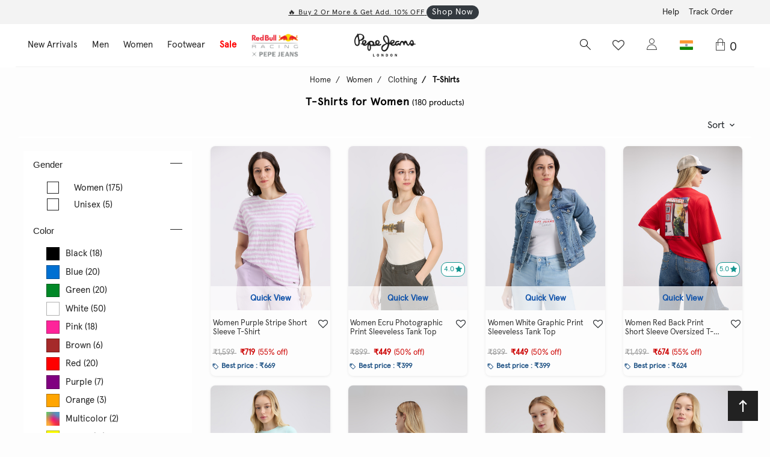

--- FILE ---
content_type: text/html;charset=UTF-8
request_url: https://www.pepejeans.in/women/clothing/t-shirts
body_size: 25510
content:
<!DOCTYPE html>
<html
lang="en">
<head>
<!--[if gt IE 9]><!-->
<script>//common/scripts.isml</script>
<script defer type="text/javascript" src="/on/demandware.static/Sites-MIRAI-Site/-/default/v1762367757144/js/main.js"></script>

    <script defer type="text/javascript" src="/on/demandware.static/Sites-MIRAI-Site/-/default/v1762367757144/js/search.js"
        
        >
    </script>

    <script defer type="text/javascript" src="/on/demandware.static/Sites-MIRAI-Site/-/default/v1762367757144/js/accordion.js"
        
        >
    </script>


<!--<![endif]-->
<meta charset=UTF-8>

<meta http-equiv="x-ua-compatible" content="ie=edge">

<meta name="viewport" content="width=device-width, initial-scale=1">


  <title>Shop Stylish T Shirts For Women online at Pepe Jeans India</title>


<meta name="description" content="Shop exclusive offers on comfort, oversized, semi-slim, and regular-fit T-shirts for women, and save up to 50% with free delivery and easy returns at Pepe Jeans India."/>
<meta name="keywords" content="Pepe Jeans London new collection. Discover the latest trends in fashion and accessories for women, men and kids."/>



    
        <meta property="og:title" content="Shop Stylish T Shirts For Women online at Pepe Jeans India online | Pepe Jeans India">
    

    
        <meta name="robots" content="index,follow">
    

    
        <meta property="og:url" content="https://www.pepejeans.in/women/clothing/t-shirts">
    

    
        <meta property="og:description" content="Shop exclusive offers on comfort, oversized, semi-slim, and regular-fit T-shirts for women, and save up to 50% with free delivery and easy returns at Pepe Jeans India. online | Pepe Jeans London">
    


<!-- Organization Schema -->
<script type="application/ld+json">
{
  "@context": "https://schema.org",
  "@type": "Organization",
  "name": "Pepe Jeans India",
  "url": "https://www.pepejeans.in/",
  "logo": "https://d1pdzcnm6xgxlz.cloudfront.net/content/images/logo%402x.png",
  "contactPoint": {
    "@type": "ContactPoint",
    "telephone": "18002030543",
    "contactType": "customer service",
    "contactOption": "TollFree",
    "areaServed": "IN"
  },
  "sameAs": [
    "https://www.facebook.com/pepejeansindia",
    "https://www.instagram.com/pepejeansindia/",
    "https://www.youtube.com/channel/UCwV2hkDh20emLXr7nIgeBlw"
  ]
}
</script>




<link rel="dns-prefetch" href="https://d1pdzcnm6xgxlz.cloudfront.net/">

<link rel="icon" type="image/png" href="/on/demandware.static/Sites-MIRAI-Site/-/default/dw765d530d/images/favicon.ico" sizes="196x196" />
<link rel="icon" type="image/png" href="/on/demandware.static/Sites-MIRAI-Site/-/default/dw765d530d/images/favicon.ico" sizes="96x96" />
<link rel="icon" type="image/png" href="/on/demandware.static/Sites-MIRAI-Site/-/default/dw765d530d/images/favicon.ico" sizes="32x32" />
<link rel="icon" type="image/png" href="/on/demandware.static/Sites-MIRAI-Site/-/default/dw765d530d/images/favicon.ico" sizes="16x16" />
<link rel="icon" type="image/png" href="/on/demandware.static/Sites-MIRAI-Site/-/default/dw765d530d/images/favicon.ico" sizes="128x128" />

<link rel="stylesheet" href="/on/demandware.static/Sites-MIRAI-Site/-/default/v1762367757144/css/global.css" />
<link rel="preload" href="/on/demandware.static/Sites-MIRAI-Site/-/default/v1762367757144/css/global_nc.css" as="style" onload="this.onload=null;this.rel='stylesheet'">

    <link rel="stylesheet" href="/on/demandware.static/Sites-MIRAI-Site/-/default/v1762367757144/css/search.css"  />



    <meta name="google-site-verification" content="UmxcfA8EHVu0U0dS1TukFD3sna6F2fLpgbjZO4VlVHM" />



    <meta name="facebook-domain-verification" content="szslohhpwiqw6ho52u6afi8oudd4ac" />





    <script>
        !(function () {
        var e = (window.neotag = window.neotag || []);
        (e.methods = [
          "load",
          "page",
          "track",
          "identify",
          "alias",
          "group",
          "ready",
          "reset",
          "getAnonymousId",
          "setAnonymousId",
        ]),
          (e.factory = function (t) {
            return function () {
              var r = Array.prototype.slice.call(arguments);
              return r.unshift(t), e.push(r), e;
            };
          });
        for (var t = 0; t < e.methods.length; t++) {
          var r = e.methods[t];
          e[r] = e.factory(r);
        }
          e.loadJS(),
          e.load("2AJb9OyIA0VZ5JV6idoNoOUFUa2",
              "https://s2s.pepejeans.in/neotag/",{
              logLevel: "DEBUG"
          }),
          e.page();
      })();
    </script>
    <noscript>
        <img height="1" width="1" src="https://www.facebook.com/tr?id=215056990608401&ev=PageView&noscript=1"/>
    </noscript>




    <!-- Google Tag Manager -->
    <script>(function(w,d,s,l,i){w[l]=w[l]||[];w[l].push({'gtm.start':
    new Date().getTime(),event:'gtm.js'});var f=d.getElementsByTagName(s)[0],
    j=d.createElement(s),dl=l!='dataLayer'?'&l='+l:'';j.async=true;j.src=
    'https://www.googletagmanager.com/gtm.js?id='+i+dl;f.parentNode.insertBefore(j,f);
    })(window,document,'script','dataLayer','GTM-KBGXWM3');</script>
    <!-- End Google Tag Manager -->



    <!-- Global site tag (gtag.js) - Google Ads: 10828536298 -->
    <script async src="https://www.googletagmanager.com/gtag/js?id=AW-10828536298"></script>
    <script>
        window.dataLayer = window.dataLayer || [];
        function gtag(){dataLayer.push(arguments);}
        gtag('js', 'Wed Nov 05 20:50:13 GMT 2025');
        gtag('config', 'AW-10828536298', {'allow_enhanced_conversions': true});
    </script>



<style>.card,.card-header,.hero,body{background-color:var(--skin-background-color-1);font-family:var(--skin-body-font);color:var(--skin-main-text-color-1)}.hero{border-bottom-color:var(--skin-background-color-1)}.banner-color,.main-menu{background-color:var(--skin-banner-background-color-1)}.header-banner{background-color:var(--skin-banner-background-color-2);color:var(--skin-banner-text-color-1)}.header-banner .close-button .close{background-color:var(--skin-primary-color-1)}h1.header.page-title,h1.header.page-title:before{background-color:var(--skin-heading-color-1);color:var(--skin-heading-color-1-invert)}.product-tile{background-color:var(--skin-background-color-1);border:10px solid var(--skin-border-color-1)}.refinements ul li button{color:var(--skin-primary-color-1)}.custom-select{background-color:var(--skin-selectbox-background-color-1);color:var(--skin-selectbox-text-color-1)}a,header~#maincontent .container a:not(.btn-primary,.btn-outline-primary){color:var(--skin-primary-color-1)}.price{color:var(--skin-price-1)}.dropdown-menu,.dropdown-menu a,.navbar,.navbar .nav-item,.navbar .nav-item.dropdown,.navbar .nav-item.dropdown a,.navbar .nav-item a{color:var(--skin-menu-color-1)}@media (min-width:769px){.dropdown-menu,.dropdown-menu a,.navbar,.navbar .nav-item,.navbar .nav-item.dropdown,.navbar .nav-item.dropdown a,.navbar .nav-item a{color:var(--skin-menu-color-1-invert)}}.navbar .nav-item.dropdown,.navbar .nav-item.dropdown .dropdown-menu.show{color:var(--skin-selectbox-text-color-1)}.navbar .nav-item.dropdown .dropdown-menu.show{background-color:var(--skin-selectbox-background-color-1)}.navbar .nav-item.dropdown .dropdown-menu.show .nav-item,.navbar .nav-item.dropdown .dropdown-menu.show a{color:var(--skin-selectbox-text-color-1)}.nav-item .nav-link:focus,.nav-item .nav-link:hover,.nav-item.show .nav-link{background-color:var(--skin-menu-color-1-invert);color:var(--skin-menu-color-1)!important}.btn-primary{background-color:var(--skin-primary-color-1);color:var(--skin-primary-color-invert-1)}.btn-primary,.btn-primary:hover{border-color:var(--skin-primary-color-1)}.btn-primary:hover{color:var(--skin-primary-color-1);background-color:var(--skin-primary-color-invert-1)}.btn-primary.disabled,.btn-primary:disabled{background-color:var(--skin-primary-color-1);border-color:var(--skin-primary-color);color:var(--skin-primary-color-invert-1);opacity:.5}.btn-outline-primary{color:var(--skin-primary-color-1);border-color:var(--skin-primary-color-1)}.btn-outline-primary:hover{color:var(--skin-primary-color-invert-1);background-color:var(--skin-primary-color-1);border-color:var(--skin-primary-color-1)}h1,h2,h3,h4,h5,h6{font-family:var(--skin-header-font),sans-serif}a{color:var(--skin-link-color-1)} </style>

    <link rel="alternate" hreflang="x-default"
        href="https://www.pepejeans.in/women/clothing/t-shirts" />






<!-- Case 3: no filter, no query -->
<link rel="canonical" href="https://www.pepejeans.in/women/clothing/t-shirts" />


<script type="text/javascript">//<!--
/* <![CDATA[ (head-active_data.js) */
var dw = (window.dw || {});
dw.ac = {
    _analytics: null,
    _events: [],
    _category: "",
    _searchData: "",
    _anact: "",
    _anact_nohit_tag: "",
    _analytics_enabled: "true",
    _timeZone: "Asia/Calcutta",
    _capture: function(configs) {
        if (Object.prototype.toString.call(configs) === "[object Array]") {
            configs.forEach(captureObject);
            return;
        }
        dw.ac._events.push(configs);
    },
	capture: function() { 
		dw.ac._capture(arguments);
		// send to CQ as well:
		if (window.CQuotient) {
			window.CQuotient.trackEventsFromAC(arguments);
		}
	},
    EV_PRD_SEARCHHIT: "searchhit",
    EV_PRD_DETAIL: "detail",
    EV_PRD_RECOMMENDATION: "recommendation",
    EV_PRD_SETPRODUCT: "setproduct",
    applyContext: function(context) {
        if (typeof context === "object" && context.hasOwnProperty("category")) {
        	dw.ac._category = context.category;
        }
        if (typeof context === "object" && context.hasOwnProperty("searchData")) {
        	dw.ac._searchData = context.searchData;
        }
    },
    setDWAnalytics: function(analytics) {
        dw.ac._analytics = analytics;
    },
    eventsIsEmpty: function() {
        return 0 == dw.ac._events.length;
    }
};
/* ]]> */
// -->
</script>
<script type="text/javascript">//<!--
/* <![CDATA[ (head-cquotient.js) */
var CQuotient = window.CQuotient = {};
CQuotient.clientId = 'bgrt-MIRAI';
CQuotient.realm = 'BGRT';
CQuotient.siteId = 'MIRAI';
CQuotient.instanceType = 'prd';
CQuotient.locale = 'default';
CQuotient.fbPixelId = '__UNKNOWN__';
CQuotient.activities = [];
CQuotient.cqcid='';
CQuotient.cquid='';
CQuotient.cqeid='';
CQuotient.cqlid='';
CQuotient.apiHost='api.cquotient.com';
/* Turn this on to test against Staging Einstein */
/* CQuotient.useTest= true; */
CQuotient.useTest = ('true' === 'false');
CQuotient.initFromCookies = function () {
	var ca = document.cookie.split(';');
	for(var i=0;i < ca.length;i++) {
	  var c = ca[i];
	  while (c.charAt(0)==' ') c = c.substring(1,c.length);
	  if (c.indexOf('cqcid=') == 0) {
		CQuotient.cqcid=c.substring('cqcid='.length,c.length);
	  } else if (c.indexOf('cquid=') == 0) {
		  var value = c.substring('cquid='.length,c.length);
		  if (value) {
		  	var split_value = value.split("|", 3);
		  	if (split_value.length > 0) {
			  CQuotient.cquid=split_value[0];
		  	}
		  	if (split_value.length > 1) {
			  CQuotient.cqeid=split_value[1];
		  	}
		  	if (split_value.length > 2) {
			  CQuotient.cqlid=split_value[2];
		  	}
		  }
	  }
	}
}
CQuotient.getCQCookieId = function () {
	if(window.CQuotient.cqcid == '')
		window.CQuotient.initFromCookies();
	return window.CQuotient.cqcid;
};
CQuotient.getCQUserId = function () {
	if(window.CQuotient.cquid == '')
		window.CQuotient.initFromCookies();
	return window.CQuotient.cquid;
};
CQuotient.getCQHashedEmail = function () {
	if(window.CQuotient.cqeid == '')
		window.CQuotient.initFromCookies();
	return window.CQuotient.cqeid;
};
CQuotient.getCQHashedLogin = function () {
	if(window.CQuotient.cqlid == '')
		window.CQuotient.initFromCookies();
	return window.CQuotient.cqlid;
};
CQuotient.trackEventsFromAC = function (/* Object or Array */ events) {
try {
	if (Object.prototype.toString.call(events) === "[object Array]") {
		events.forEach(_trackASingleCQEvent);
	} else {
		CQuotient._trackASingleCQEvent(events);
	}
} catch(err) {}
};
CQuotient._trackASingleCQEvent = function ( /* Object */ event) {
	if (event && event.id) {
		if (event.type === dw.ac.EV_PRD_DETAIL) {
			CQuotient.trackViewProduct( {id:'', alt_id: event.id, type: 'raw_sku'} );
		} // not handling the other dw.ac.* events currently
	}
};
CQuotient.trackViewProduct = function(/* Object */ cqParamData){
	var cq_params = {};
	cq_params.cookieId = CQuotient.getCQCookieId();
	cq_params.userId = CQuotient.getCQUserId();
	cq_params.emailId = CQuotient.getCQHashedEmail();
	cq_params.loginId = CQuotient.getCQHashedLogin();
	cq_params.product = cqParamData.product;
	cq_params.realm = cqParamData.realm;
	cq_params.siteId = cqParamData.siteId;
	cq_params.instanceType = cqParamData.instanceType;
	cq_params.locale = CQuotient.locale;
	
	if(CQuotient.sendActivity) {
		CQuotient.sendActivity(CQuotient.clientId, 'viewProduct', cq_params);
	} else {
		CQuotient.activities.push({activityType: 'viewProduct', parameters: cq_params});
	}
};
/* ]]> */
// -->
</script>


   <script type="application/ld+json">
        {"@context":"http://schema.org/","@type":"ItemList","itemListElement":[{"@type":"ListItem","position":1,"url":"https://www.pepejeans.in/women-purple-stripe-short-sleeve-t-shirt/8905875350095.html"},{"@type":"ListItem","position":2,"url":"https://www.pepejeans.in/women-ecru-photographic-print-sleeveless-tank-top/8905875348924.html"},{"@type":"ListItem","position":3,"url":"https://www.pepejeans.in/women-white-graphic-print-sleeveless-tank-top/8905875356530.html"},{"@type":"ListItem","position":4,"url":"https://www.pepejeans.in/women-red-back-print-short-sleeve-oversized-t-shirt/8905875348221.html"},{"@type":"ListItem","position":5,"url":"https://www.pepejeans.in/women-blue-photographic-print-short-sleeve-t-shirt/8905875367048.html"},{"@type":"ListItem","position":6,"url":"https://www.pepejeans.in/women-blue-back-print-short-sleeve-oversized-t-shirt/8905875351511.html"},{"@type":"ListItem","position":7,"url":"https://www.pepejeans.in/women-white-photographic-print-short-sleeve-stretch-t-shirt/8905875364696.html"},{"@type":"ListItem","position":8,"url":"https://www.pepejeans.in/women-blue-back-print-short-sleeve-stretch-t-shirt/8905875366072.html"},{"@type":"ListItem","position":9,"url":"https://www.pepejeans.in/women-orange-embellished-short-sleeve-t-shirt/8905875347491.html"},{"@type":"ListItem","position":10,"url":"https://www.pepejeans.in/women-white-embellished-short-sleeve-t-shirt/8905875347538.html"},{"@type":"ListItem","position":11,"url":"https://www.pepejeans.in/women-blue-applique-embroidered-short-sleeve-t-shirt/8905875349686.html"},{"@type":"ListItem","position":12,"url":"https://www.pepejeans.in/women-beige-applique-embroidered-short-sleeve-t-shirt/8905875349723.html"}]}
    </script>




    <script defer src="//cdnt.netcoresmartech.com/smartechclient.js"></script>
    <script type="module">
        smartech('create', 'ADGMOT35CHFLVDHBJNIG50K96BEFFDSQML76CO0TTMP7EMVEDHD0');
        smartech('register', 'a9d9c44b84eda891634f8734def8f789');
        smartech('identify', '');
    </script>

<script>
gtag('event', 'conversion', {'send_to': 'AW-10828536298/yCYhCJLkqJkDEOqzuaso'});
</script>



<script>
var shopFloMID = "214827f0-9515-4e55-90d7-1b3eb93b431f";
var shopfloEnabled = "true";
if (shopfloEnabled && shopfloEnabled == 'true') {
(function(f,l,o,j,s,d,k){
f[o]=f[o] || {m_id:s};
d=l.createElement(j);d.async=1;d.src="https://bridge.shopflo.com/v2/shopflo.js";
k=l.getElementsByTagName(j)[0];k.parentNode.insertBefore(d,k);})
(window, document, "Shopflo", "script", shopFloMID)
}
</script>



    <script type="application/ld+json">
        {
            "@context": "https://schema.org/", 
            "@type": "BreadcrumbList", 
            "itemListElement": [
          {
                    "@type": "ListItem",
                    "position": "1",
                    "name": "Home",
                    "item": "https://www.pepejeans.in/"
          },
          {
                    "@type": "ListItem",
                    "position": "2",
                    "name": "Women",
                    "item": "https://www.pepejeans.in/women"
          },
          {
                    "@type": "ListItem",
                    "position": "3",
                    "name": "Clothing",
                    "item": "https://www.pepejeans.in/women/clothing"
          },
          {
                    "@type": "ListItem",
                    "position": "4",
                    "name": "T-Shirts",
                    "item": "https://www.pepejeans.in/women/clothing/t-shirts"
          }
]
        }
    </script>


    <script type="application/ld+json">
         {"@context":"http://schema.org/","@type":"Product","offers":{"url":"https://www.pepejeans.in/women/clothing/t-shirts","@type":"AggregateOffer","priceCurrency":"INR","lowprice":449,"highprice":1999}}
    </script>

</head>
<body>


<script>
var pageType = "plp";
var contentGroupName = '';
var contentGroups = {
"homepage": "Homepage",
"plp": "Category Pages",
"pdp": "Product Pages",
"My Account": "Member’s Area Pages",
"Address Book": "Member’s Area Pages",
"wishList": "Member’s Area Pages",
"cart": "Purchase Funnel Pages",
"OrderHistory": "Member’s Area Pages",
"confirmation": "Purchase Funnel Pages",
"checkOrder": "Support Pages",
"Store Locator": "Company Information Pages",
"login": "Support Pages"
};
var contentGroupName = contentGroups[pageType] || "";
dataLayer.push({
'event': 'page_details',
'pageType': 'plp',
'pageTitle': 'Shop Stylish T Shirts For Women online at Pepe Jeans India',
'pageURL': 'https://www.pepejeans.in/women/clothing/t-shirts',
'userId': '',
'loggedIn': 'false',
'email': '',
...(pageType !== 'contentPage' && { "contentGroup": contentGroupName })
});
</script>


<div class="page" data-action="Search-Show" data-querystring="cgid=Pepe-T-Shirts-Women"
data-page-type="plp">
<header class="sticky fixed">
	<a href="#maincontent" class="skip" aria-label="Skip to main content">Skip to main content</a>
<a href="#footercontent" class="skip" aria-label="Skip to footer content">Skip to footer content</a>
	<div class="header-banner">
		<div class="container-fluid">
			<div class="d-flex justify-content-between align-items-center position-relative">
				<div class="header-promo text-underline d-flex justify-content-center align-items-center">
					
	 


	
<div class="html-slot-container">
    
        
            <div id="carousel-promo" class="owl-carousel carousel-promo">
  <div class="item align-middle" style="font-size: 12px;">
    <span>🔥 Buy 2 Or More & Get Add. 10% OFF</span>
    <a href="/sale/men" class="btn btn-dark btn-sm px-2 py-0" style="border-radius: 20px;">
       Shop Now
    </a>
  </div>
</div>

<style>
  #carousel-promo {
    width: 90vw;
  }
  .owl-stage {
    display: flex;
    justify-content: center;
    align-items: center;
  }
</style>
        
    
</div>
 
	
				</div>
				<div class="header-static-links hidden-md-down">
					
    
    <div class="content-asset"><!-- dwMarker="content" dwContentID="16502e2aca1fb5324c0be13ea2" -->
        <ul class="d-flex p-0 m-0">
<li><a href="https://www.pepejeans.in/contact-us.html" title="Go to Contact Us" class="link-primary ">Help</a></li>
<li><a href="https://www.pepejeans.in/trackorder/" class="link-primary">Track Order</a></li>
</ul>
    </div> <!-- End content-asset -->



				</div>
			</div>
		</div>
	</div>

	<div class="header container-fluid">
		<div class='row'>
			<div class='col-2 col-sm-3 col-lg-5 pos-initial'>
				
<nav class="mega-menu d-lg-block d-none">
       <ul class="mega-menu-nav">
       	 
       	 
       	  
           <li class="has-dropdown has-megaitem">
            <a class="l1-category" href="/new-arrivals"  id="new-arrivals" >
            
                New Arrivals
            
            </a>
                
   			

<div class="mega-menu-items-category">
<div class="container-fluid">
    <ul class="mega-menu-inner" role="menu" aria-hidden="true" aria-label="new-arrivals"">
         
         
         <li class="mega-menu-item">
            <a href="/new-arrivals/men"  id="new-arrival-mens"  class="mega-menu-item-title">Men</a>
             
                <ul class="mega-menu-sub">
 
        
        <li><a href="/new-arrivals/men/jeans"  id="newarrival-mens-jeans">Jeans</a></li>
           
        
    
        
        <li><a href="/new-arrivals/men/cargo"  id="newarrival-men-jeans-cargo">Cargo</a></li>
           
        
    
        
        <li><a href="/new-arrivals/men/shirts"  id="newarrival-mens-shirts">Shirts</a></li>
           
        
    
        
        <li><a href="/new-arrivals/men/t-shirts"  id="newarrival-mens-tshirts">T-Shirts</a></li>
           
        
    
        
        <li><a href="/new-arrivals/men/polos"  id="newarrival-mens-polos">Polos</a></li>
           
        
    
        
        <li><a href="/new-arrivals/men/accessories"  id="newarrival-men-accessories">Accessories</a></li>
           
        
    
        
        <li><a href="/new-arrivals/men/pants"  id="newarrival-mens-pants">Pants</a></li>
           
        
    
        
        <li><a href="/new-arrivals/men/shorts"  id="newarrival-mens-shorts">Shorts</a></li>
           
        
    
        
        <li><a href="/new-arrivals/men/sweaters"  id="newarrival-men-sweaters">Sweaters</a></li>
           
        
    
        
        <li><a href="/new-arrivals/men/sweatshirts"  id="newarrival-men-sweatshirts">Sweatshirts</a></li>
           
        
    
        
        <li><a href="/new-arrivals/men/jackets"  id="newarrival-men-jackets">Jackets</a></li>
           
        
    
        
        <li><a href="/new-arrivals/men/footwear"  id="newarrival-mens-footwear">Footwear</a></li>
           
        
    
 </ul>

        </li>
         
    
         
         <li class="mega-menu-item">
            <a href="/new-arrivals/women"  id="new-arrival-womens"  class="mega-menu-item-title">Women</a>
             
                <ul class="mega-menu-sub">
 
        
        <li><a href="/new-arrivals/women/jeans"  id="newarrival-women-jeans">Jeans</a></li>
           
        
    
        
        <li><a href="/new-arrivals/women/t-shirts"  id="newarrival-women-tshirts">T-Shirts</a></li>
           
        
    
        
        <li><a href="/new-arrivals/women/tops-and-shirts"  id="newarrival-women-tops-shirts">Tops &amp; Shirts</a></li>
           
        
    
        
        <li><a href="/new-arrivals/women/shorts-and-skirts"  id="newarrival-women-shorts-skirts">Shorts &amp; Skirts</a></li>
           
        
    
        
        <li><a href="/new-arrivals/women/jackets"  id="newarrival-women-jackets">Jackets</a></li>
           
        
    
        
        <li><a href="/new-arrivals/women/cargo"  id="newarrival-mens-cargo">Cargo</a></li>
           
        
    
        
        <li><a href="/new-arrivals/women/pants"  id="newarrival-women-pants">Pants</a></li>
           
        
    
        
        <li><a href="/new-arrivals/women/sweaters"  id="newarrival-women-sweaters">Sweaters</a></li>
           
        
    
        
        <li><a href="/new-arrivals/women/sweatshirts"  id="newarrival-women-sweatshirts">Sweatshirts</a></li>
           
        
    
 </ul>

        </li>
         
    
        
    </ul>
   </div>
</div>
           </li>
           
           
       	  
           <li class="has-dropdown has-megaitem">
            <a class="l1-category" href="/men"  id="Pepe-Men" >
            
                Men
            
            </a>
                
   			

<div class="mega-menu-items-category">
<div class="container-fluid">
    <ul class="mega-menu-inner" role="menu" aria-hidden="true" aria-label="Pepe-Men"">
         
         
         <li class="mega-menu-item">
            <a href="/men/jeans"  id="Pepe-Jeans-Men"  class="mega-menu-item-title">Jeans</a>
             
                <ul class="mega-menu-sub">
 
        
        <li><a href="/men/jeans/straight"  id="Pepe-Straight-Jeans-Men">Straight</a></li>
           
        
    
        
        <li><a href="/men/jeans/relaxed"  id="Pepe-Relaxed-Jeans">Relaxed</a></li>
           
        
    
        
        <li><a href="/men/jeans/skinny"  id="Pepe-Skinny-Jeans">Skinny</a></li>
           
        
    
        
        <li><a href="/men/jeans/slim"  id="Pepe-Slim-Jeans">Slim</a></li>
           
        
    
        
        <li><a href="/men/jeans/taper"  id="Pepe-Taper-Jeans">Taper</a></li>
           
        
    
        
        <li><a href="/men/jeans/bootcut"  id="Pepe-Bootcut-Jeans">Bootcut</a></li>
           
        
    
 </ul>

        </li>
         
    
         
         <li class="mega-menu-item">
            <a href="/men/clothing"  id="Pepe-Clothing-Men"  class="mega-menu-item-title">Clothing</a>
             
                <ul class="mega-menu-sub">
 
        
        <li><a href="/men/clothing/shirts"  id="Pepe-Shirts-Men">Shirts</a></li>
           
        
    
        
        <li><a href="/men/clothing/t-shirts"  id="Pepe-T-Shirts-Men">T-Shirts</a></li>
           
        
    
        
        <li><a href="/men/clothing/sweatshirts"  id="Pepe-Sweatshirts-Men">Sweatshirts</a></li>
           
        
    
        
        <li><a href="/men/clothing/sweaters"  id="Pepe-Sweaters-Men">Sweaters</a></li>
           
        
    
        
        <li><a href="/men/clothing/jackets"  id="Pepe-Jackets-Men">Jackets</a></li>
           
        
    
        
        <li><a href="/men/clothing/joggers"  id="Pepe-Joggers-Men">Joggers</a></li>
           
        
    
        
        <li><a href="/men/clothing/pants"  id="Pepe-Pants-Men">Pants</a></li>
           
        
    
        
        <li><a href="/men/clothing/polos"  id="Pepe-Polos-Men">Polos</a></li>
           
        
    
        
        <li><a href="/men/clothing/shorts"  id="Pepe-Shorts-Men">Shorts</a></li>
           
        
    
        
        <li><a href="/men/clothing/cargo"  id="Pepe-Cargo-Pant-Men">Cargo</a></li>
           
        
    
 </ul>

        </li>
         
    
         
         <li class="mega-menu-item">
            <a href="/men/innerwear"  id="Pepe-Innerwear-Men"  class="mega-menu-item-title">Innerwear</a>
             
                <ul class="mega-menu-sub">
 
        
        <li><a href="/men/innerwear/briefs"  id="Pepe-Briefs-Innerwear">Briefs</a></li>
           
        
    
        
        <li><a href="/men/innerwear/trunks"  id="Pepe-Trunks-Innerwear">Trunks</a></li>
           
        
    
        
        <li><a href="/men/innerwear/boxers"  id="Pepe-Boxers-Innerwear">Boxers</a></li>
           
        
    
        
        <li><a href="/men/innerwear/loungewear"  id="Pepe-Loungewear-Innerwear">Loungewear</a></li>
           
        
    
        
        <li><a href="/men/innerwear/vests"  id="Pepe-Vests-Innerwear">Vests</a></li>
           
        
    
 </ul>

        </li>
         
    
         
         <li class="mega-menu-item">
            <a href="/men/accessories"  id="Pepe-Accessories-Men"  class="mega-menu-item-title">Accessories</a>
             
                <ul class="mega-menu-sub">
 
        
        <li><a href="/men/accessories/belts"  id="Pepe-Accessories-Belts">Belts</a></li>
           
        
    
        
        <li><a href="/men/accessories/caps"  id="Pepe-Accessories-Caps">Caps</a></li>
           
        
    
        
        <li><a href="/men/accessories/cardholders"  id="Pepe-Accessories-Cardholder">Cardholders</a></li>
           
        
    
        
        <li><a href="/men/accessories/sunglasses"  id="Pepe-Accessories-Sunglasses">Sunglasses</a></li>
           
        
    
        
        <li><a href="/men/accessories/wallets"  id="Pepe-Accessories-Wallets">Wallets</a></li>
           
        
    
 </ul>

        </li>
         
    
        
    </ul>
   </div>
</div>
           </li>
           
           
       	  
           <li class="has-dropdown has-megaitem">
            <a class="l1-category" href="/women"  id="Pepe-Women" >
            
                Women
            
            </a>
                
   			

<div class="mega-menu-items-category">
<div class="container-fluid">
    <ul class="mega-menu-inner" role="menu" aria-hidden="true" aria-label="Pepe-Women"">
         
         
         <li class="mega-menu-item">
            <a href="/women/jeans"  id="Pepe-Jeans-Women"  class="mega-menu-item-title">Jeans</a>
             
                <ul class="mega-menu-sub">
 
        
        <li><a href="/women/jeans/flare"  id="Pepe-Flare-Jeans">Flare</a></li>
           
        
    
        
        <li><a href="/women/jeans/jegging"  id="Pepe-Jegging-Jeans">Jegging</a></li>
           
        
    
        
        <li><a href="/women/jeans/straight"  id="Pepe-Straight-Jeans">Straight</a></li>
           
        
    
        
        <li><a href="/women/jeans/wide"  id="Pepe-Wide-Jeans">Wide</a></li>
           
        
    
        
        <li><a href="/women/jeans/skinny"  id="Pepe-Skinny-Jeans-Women">Skinny</a></li>
           
        
    
        
        <li><a href="/women/jeans/taper"  id="Pepe-Taper-Women-Jeans">Taper</a></li>
           
        
    
 </ul>

        </li>
         
    
         
         <li class="mega-menu-item">
            <a href="/women/clothing"  id="Pepe-Clothing-Women"  class="mega-menu-item-title">Clothing</a>
             
                <ul class="mega-menu-sub">
 
        
        <li><a href="/women/clothing/tops-and-shirts"  id="Pepe-Tops-Shirts-Women">Tops &amp; Shirts</a></li>
           
        
    
        
        <li><a href="/women/clothing/t-shirts"  id="Pepe-T-Shirts-Women">T-Shirts</a></li>
           
        
    
        
        <li><a href="/women/clothing/dresses-and-jumpsuits"  id="Pepe-Dresses-Women">Dresses &amp; Jumpsuits</a></li>
           
        
    
        
        <li><a href="/women/clothing/sweatshirts"  id="Pepe-Sweatshirts-Women">Sweatshirts</a></li>
           
        
    
        
        <li><a href="/women/clothing/sweaters"  id="Pepe-Sweaters-Women">Sweaters</a></li>
           
        
    
        
        <li><a href="/women/clothing/jackets"  id="Pepe-Jackets-Women">Jackets</a></li>
           
        
    
        
        <li><a href="/women/clothing/pants"  id="Pepe-Pants-Women">Pants</a></li>
           
        
    
        
        <li><a href="/women/clothing/shorts-and-skirts"  id="Pepe-Shorts-Skirts-Women">Shorts &amp; Skirts</a></li>
           
        
    
        
        <li><a href="/women/clothing/cargo"  id="Pepe-Cargo-Pant-Women">Cargo</a></li>
           
        
    
        
        <li><a href="/women/clothing/joggers"  id="Pepe-Joggers-Women">Joggers</a></li>
           
        
    
        
        <li><a href="/women/clothing/polos"  id="Pepe-Polos-Women">Polos</a></li>
           
        
    
 </ul>

        </li>
         
    
        
    </ul>
   </div>
</div>
           </li>
           
           
       	  
           <li class="has-dropdown has-megaitem">
            <a class="l1-category" href="/footwear"  id="Pepe-Footwear" >
            
                Footwear
            
            </a>
                
   			

<div class="mega-menu-items-category">
<div class="container-fluid">
    <ul class="mega-menu-inner" role="menu" aria-hidden="true" aria-label="Pepe-Footwear"">
         
         
         <li class="mega-menu-item">
            <a href="/footwear/men"  id="Pepe-Footwear-Men"  class="mega-menu-item-title">Men</a>
             
                <ul class="mega-menu-sub">
 
        
        <li><a href="/footwear/men/sneakers"  id="Pepe-Sneakers-Men">Sneakers</a></li>
           
        
    
        
        <li><a href="/footwear/men/slides-and-sandals"  id="Pepe-Slides-Sandals-Men">Slides &amp; Sandals</a></li>
           
        
    
 </ul>

        </li>
         
    
        
    </ul>
   </div>
</div>
           </li>
           
           
       	  
           <li class="has-dropdown has-megaitem">
            <a class="l1-category" href="/sale"  style="color:#FF0000"  id="Pepe-Sale" >
            
                Sale
            
            </a>
                
   			

<div class="mega-menu-items-category">
<div class="container-fluid">
    <ul class="mega-menu-inner" role="menu" aria-hidden="true" aria-label="Pepe-Sale"">
         
         
         <li class="mega-menu-item">
            <a href="/sale/men"  id="Pepe-Men-Sale"  class="mega-menu-item-title">Men</a>
             
                <ul class="mega-menu-sub">
 
        
        <li><a href="/sale/men/jeans"  id="Pepe-Jeans-Men-Sale">Jeans</a></li>
           
        
    
        
        <li><a href="/sale/men/shirts"  id="Pepe-Shirts-Men-Sale">Shirts</a></li>
           
        
    
        
        <li><a href="/sale/men/t-shirts"  id="Pepe-T-Shirts-Men-Sale">T-Shirts</a></li>
           
        
    
        
        <li><a href="/sale/men/polos"  id="Pepe-Polos-Men-Sale">Polos</a></li>
           
        
    
        
        <li><a href="/sale/men/jackets"  id="Pepe-Jackets-Men-Sale">Jackets</a></li>
           
        
    
        
        <li><a href="/sale/men/sweatshirts"  id="Pepe-Sweatshirts-Men-Sale">Sweatshirts</a></li>
           
        
    
        
        <li><a href="/sale/men/sweaters"  id="Pepe-Sweaters-Men-Sale">Sweaters</a></li>
           
        
    
        
        <li><a href="/sale/men/shorts"  id="Pepe-Shorts-Men-Sale">Shorts</a></li>
           
        
    
        
        <li><a href="/sale/men/joggers"  id="Pepe-Joggers-Men-Sale">Joggers</a></li>
           
        
    
        
        <li><a href="/sale/men/pants"  id="Pepe-Pants-Men-Sale">Pants</a></li>
           
        
    
 </ul>

        </li>
         
    
         
         <li class="mega-menu-item">
            <a href="/sale/women"  id="Pepe-Women-Sale"  class="mega-menu-item-title">Women</a>
             
                <ul class="mega-menu-sub">
 
        
        <li><a href="/sale/women/jeans"  id="Pepe-Jeans-Women-Sale">Jeans</a></li>
           
        
    
        
        <li><a href="/sale/women/tops-and-shirts"  id="Pepe-Tops-Shirts-Sale">Tops &amp; Shirts</a></li>
           
        
    
        
        <li><a href="/sale/women/t-shirts"  id="Pepe-T-Shirts-Women-Sale">T-Shirts</a></li>
           
        
    
        
        <li><a href="/sale/women/dresses-and-jumpsuits"  id="Pepe-Dresses-Jumpsuits-Women-Sale">Dresses &amp; Jumpsuits</a></li>
           
        
    
        
        <li><a href="/sale/women/jackets"  id="Pepe-Jackets-Women-Sale">Jackets</a></li>
           
        
    
        
        <li><a href="/sale/women/sweatshirts"  id="Pepe-Sweatshirts-Women-Sale">Sweatshirts</a></li>
           
        
    
        
        <li><a href="/sale/women/shorts-and-skirts"  id="Pepe-Shorts-Skirts-Women-Sale">Shorts &amp; Skirts</a></li>
           
        
    
        
        <li><a href="/sale/women/sweaters"  id="Pepe-Sweaters-Women-Sale">Sweaters</a></li>
           
        
    
        
        <li><a href="/sale/women/pants"  id="Pepe-Pants-Women-Sale">Pants</a></li>
           
        
    
 </ul>

        </li>
         
    
        
    </ul>
   </div>
</div>
           </li>
           
           
       	  
           <li class="has-dropdown has-megaitem">
            <a class="l1-category" href="/redbull-racing-x-pepe-jeans"  id="pepe-x-redbull" >
            
                <img src="https://www.pepejeans.in/on/demandware.static/-/Sites-siteCatalog_Pepe/default/dw4076ac7b/RB_dark-01_upload2.png" />
            
            </a>
                
   			

<div class="mega-menu-items-category">
<div class="container-fluid">
    <ul class="mega-menu-inner" role="menu" aria-hidden="true" aria-label="pepe-x-redbull"">
         
         
         <li class="mega-menu-item">
            <a href="/redbull-racing-x-pepe-jeans/men"  id="pepe-x-redbull-men"  class="mega-menu-item-title">Men</a>
             
                <ul class="mega-menu-sub">
 
        
        <li><a href="/redbull-racing-x-pepe-jeans/men/jackets-and-sweatshirts"  id="pepe-jacket-sweatshirts-men-redbull">Jackets &amp; Sweatshirts</a></li>
           
        
    
        
        <li><a href="/redbull-racing-x-pepe-jeans/men/polos-and-t-shirts"  id="pepe-polos-t-shirts-men-redbull">Polos &amp; T-Shirts</a></li>
           
        
    
        
        <li><a href="/redbull-racing-x-pepe-jeans/men/pants-and-shorts"  id="pepe-pants-shorts-men-redbull">Pants &amp; Shorts</a></li>
           
        
    
        
        <li><a href="/redbull-racing-x-pepe-jeans/men/shirts"  id="Pepe-Shirts-Men-redbull">Shirts</a></li>
           
        
    
 </ul>

        </li>
         
    
         
         <li class="mega-menu-item">
            <a href="/redbull-racing-x-pepe-jeans/unisex"  id="pepe-x-redbull-unisex"  class="mega-menu-item-title">Unisex</a>
             
                <ul class="mega-menu-sub">
 
        
        <li><a href="/redbull-racing-x-pepe-jeans/unisex/jackets-and-sweatshirts"  id="pepe-jacket-sweatshirts-unisex-redbull">Jackets &amp; Sweatshirts</a></li>
           
        
    
        
        <li><a href="/redbull-racing-x-pepe-jeans/unisex/polos-and-t-shirts"  id="pepe-polos-t-shirts-unisex-redbull">Polos &amp; T-Shirts</a></li>
           
        
    
 </ul>

        </li>
         
    
        
    </ul>
   </div>
</div>
           </li>
           
           
			
	 

	
           
       </ul>
</nav>
				
			</div>
			<div class="col-4 col-sm-6 col-lg-2 header-logo align-items-center">
				
    
    <div class="content-asset"><!-- dwMarker="content" dwContentID="54545fd6e505588182903f4116" -->
        <a class="logo-home" href="https://www.pepejeans.in/" title="Pepe Jeans London new collection. Discover the latest trends in fashion and accessories for women, men and kids. Home">
<img class="hidden-md-down" src="https://d1pdzcnm6xgxlz.cloudfront.net/content/images/logo%402x.png" alt="Pepe Jeans London new collection. Discover the latest trends in fashion and accessories for women, men and kids." height="38" width="102"/>
<img class="d-lg-none" src="https://d1pdzcnm6xgxlz.cloudfront.net/content/images/logo%402x.png" alt="Pepe Jeans London new collection. Discover the latest trends in fashion and accessories for women, men and kids." height="38" width="102" />
</a>
    </div> <!-- End content-asset -->



			</div>


			<div class='col-6 col-sm-3 col-lg-5 d-flex justify-content-end align-items-center pos-initial pr-0 pr-md-3'>
				<div class="search search-bar">
					<button id="headerSearchBtn" class="icon-search btn-search" type="button" aria-expanded="false"
						aria-label="Search button"></button>

				</div>
				<div class="user-actions">
					<a href="https://www.pepejeans.in/wishlist/" class="user-icon wishlist wishlist-icon"
						aria-label="Wishlist button">
						<i class="fa fa-heart-o" aria-hidden="true"></i>
					</a>
				</div>
				<div class="user-actions">
					
    <div class="user">
        

        <a href="https://www.pepejeans.in/login/" class="user-icon" aria-label="Login to Pepe Jeans India">
            <i class="icon-user"></i>
        </a>
    </div>
    

				</div>
				<div class="user-actions d-none d-md-block">
					<div id="country-selector" class="user-icon" data-toggle="modal" data-target="#country-selector-popup">
    <img
            id="flag-icon-india"
            src="/on/demandware.static/Sites-MIRAI-Site/-/default/dw179245f9/images/india-flag-icon.webp"
            alt=""
    />
    <span id="name-india" class="d-sm-block d-md-none">India</span>
    <span class="d-sm-block d-md-none"><u>Change</u></span>
</div>
				</div>
				<div class="minicart" data-action-url="/minicart/">
					<div class="minicart-total">
	<a class="minicart-link" href="https://www.pepejeans.in/cart/" title="Cart 0 Items" aria-label="Cart 0 Items" aria-haspopup="true">
		<i class="icon-bag"></i>
		<span class="minicart-quantity">
		    0
		</span>
	</a>
</div>


<div class="popover popover-bottom"></div>
				</div>
			</div>
		</div>
		<div class="row ab-test-header d-none justify-content-end">
			<div class="d-inline close-search-wrapper"><button type="button" class="close pull-right"
					data-toggle="collapse" data-target="#collapseExample"> <svg class="arrow_left_search"
						viewBox="0 0 24 24">
						<path fill="#3E4152" fillrule="evenodd"
							d="M20.25 11.25H5.555l6.977-6.976a.748.748 0 000-1.056.749.749 0 00-1.056 0L3.262 11.43A.745.745 0 003 12a.745.745 0 00.262.57l8.214 8.212a.75.75 0 001.056 0 .748.748 0 000-1.056L5.555 12.75H20.25a.75.75 0 000-1.5">
						</path>
					</svg></button> </div>
			<div class="row">
<div class="col-12 pl-0 search-block">
<div class="site-search mb-md-2">
    <form role="search"
          action="/search/"
          method="get"
          name="simpleSearch" class="form-container" >
        <div class="container-fluid">
            <div class="search-container">
                <input class="form-control form-control-cutom search-field pl-0-md"
                    type="text"
                    name="q"
                    value=""
                    placeholder="Search here..."
                    role="combobox"
                    aria-describedby="search-assistive-text"
                    aria-haspopup="listbox"
                    aria-owns="search-results"
                    aria-expanded="false"
                    aria-autocomplete="list"
                    aria-activedescendant=""
                    aria-controls="search-results"
                    aria-label="Enter Keyword or Item No."
                    autocomplete="off" />
                
                <input type="hidden" value="default" name="lang">
                <button class="d-md-block d-none close icon-close" type="button" data-toggle="collapse" data-target="#collapseExample" aria-expanded="false" aria-controls="collapseExample"></button>
                <button class="d-none reset icon-close" type="button"  aria-expanded="false" aria-controls="collapseExample"></button>
                <button class="d-md-none d-block header-search-btn icon-search" type="submit"></button>
            </div>
        </div>
        <div class="suggestions-wrapper" data-url="/on/demandware.store/Sites-MIRAI-Site/default/SearchServices-GetSuggestions?q="></div>
        <button class="d-md-none d-sm-block cancel-btn  p-0">Cancel</button>
    </form>
</div>
</div>



</div>

		</div>
	</div>
	<div id="collapseExample" class="collapse fade smart-search smart-search-container non-ab-test-header">
		<div class="row">
<div class="col-12 pl-0 search-block">
<div class="site-search mb-md-2">
    <form role="search"
          action="/search/"
          method="get"
          name="simpleSearch" class="form-container" >
        <div class="container-fluid">
            <div class="search-container">
                <input class="form-control form-control-cutom search-field pl-0-md"
                    type="text"
                    name="q"
                    value=""
                    placeholder="Search here..."
                    role="combobox"
                    aria-describedby="search-assistive-text"
                    aria-haspopup="listbox"
                    aria-owns="search-results"
                    aria-expanded="false"
                    aria-autocomplete="list"
                    aria-activedescendant=""
                    aria-controls="search-results"
                    aria-label="Enter Keyword or Item No."
                    autocomplete="off" />
                
                <input type="hidden" value="default" name="lang">
                <button class="d-md-block d-none close icon-close" type="button" data-toggle="collapse" data-target="#collapseExample" aria-expanded="false" aria-controls="collapseExample"></button>
                <button class="d-none reset icon-close" type="button"  aria-expanded="false" aria-controls="collapseExample"></button>
                <button class="d-md-none d-block header-search-btn icon-search" type="submit"></button>
            </div>
        </div>
        <div class="suggestions-wrapper" data-url="/on/demandware.store/Sites-MIRAI-Site/default/SearchServices-GetSuggestions?q="></div>
        <button class="d-md-none d-sm-block cancel-btn  p-0">Cancel</button>
    </form>
</div>
</div>



</div>

	</div>
<input type="hidden" id="add-to-cart-location" value="plp" />
</header>



<script type="module">
    var isMobile = (/mobi/i.test(navigator.userAgent));
	var pageType = $('.page').attr('data-page-type');
    if(isMobile && null && (pageType == 'homepage' || pageType == 'plp' || pageType == 'pdp')){
        $('#headerSearchBtn').attr('style', 'display: none');
        $('#collapseExample').addClass('fade smart-search smart-search-container collapse show');
        $('#collapseExample').attr('style', 'top: 82px');
	    $('.ab-test-header').removeClass('d-none').addClass('d-flex d-sm-none')
		$('.non-ab-test-header').removeClass('d-flex').addClass('d-none')
		        if ($(window).width() <= 544) {
            $('.header .search .btn-search').css({
                'position': 'relative'
            });
            $('.header .search .btn-search::after').css({
                'position': 'absolute',
                'left': '0',
                'bottom': '0',
                'height': '2px',
                'width': '100%',
                'background': '#222',
                'content': "''"
            });}
    }
	$(document).ready(function() {
    $('.search-field').on('focus', function() {
        $('.arrow_left_search').parent().css('opacity',1);
    }).on('blur', function() {
       $('.arrow_left_search').parent().css('opacity',0.5);
    });
    $('.arrow_left_search').parent().css('opacity',0.5);
});
</script>



	
	
	
	




<div role="main" id="maincontent" class="default-page-layout">

    

    



    
        
        
        
    


<div class="container container-fluid search-results">
    <div class="row search-nav h1-wrapper mb-0">
        <!--Breadcrumbs-->
        <div class="product-breadcrumb">
            
    <div class="row hidden-sm-down">

    <div class="col-12 text-center" role="navigation" aria-label="Breadcrumb">
        <ol class="breadcrumb text-center border-0">
            
                <li class="breadcrumb-item">
                    
                        <a href="https://www.pepejeans.in/">
                            Home
                        </a>
                    
                </li>
            
                <li class="breadcrumb-item">
                    
                        <a href="https://www.pepejeans.in/women">
                            Women
                        </a>
                    
                </li>
            
                <li class="breadcrumb-item">
                    
                        <a href="https://www.pepejeans.in/women/clothing">
                            Clothing
                        </a>
                    
                </li>
            
                <li class="breadcrumb-item">
                    
                            T-Shirts
                    
                </li>
            
        </ol>
    </div>
</div>

        </div>
        
            <div class="d-flex align-items-center">
                <h1 class="visible-title text-center">
                    T-Shirts for Women
                </h1> &nbsp;
                <span class="card-item-span small-letter"> (180
                    products)</span>
            </div>
        

        
    </div>
    <div class="row">
        <div class="tab-content col-12">
            <div class="tab-pane active" id="product-search-results" role="tabpanel" aria-labelledby="product-tab"
                data-count="12.0">
                
                    <div class="row plp-grid-header grid-header">
                        <div class="result-count col-12 col-md-3 col-sm-3 order-sm-1p d-md-block">
                        
                
                
            </div>
            
            
                <div class="col-12 d-flex d-md-none justify-content-between align-items-center">
                    <button type="button" class="btn filter-results pt-0 pb-0 pm-0 w-auto p-0">
                        <i class="fa  fa-filter me-1" aria-hidden="true"></i>
                        Filter
                    </button>
                    <button type="button" class="btn sort-filter pt-0 pb-0 d-md-none p-0">
                        <i class="fa fa-sort-amount-desc" aria-hidden="true"></i> Sort</button>
                </div>

                <div class="col-3 col-sm-2 order-sm-2 pull-right offset-md-7">
                    
    <select name="sort-order" class="form-control custom-select sort-select d-none" aria-label="Sort By">
        
            <option class="Popularity" value="https://www.pepejeans.in/search/grid/?cgid=Pepe-T-Shirts-Women&amp;srule=Popularity&amp;start=0&amp;sz=12"
                data-id="Popularity"
                
            >
                Popularity
            </option>
        
            <option class="New Arrivals" value="https://www.pepejeans.in/search/grid/?cgid=Pepe-T-Shirts-Women&amp;srule=New%20Arrivals&amp;start=0&amp;sz=12"
                data-id="New Arrivals"
                selected
            >
                New Arrivals
            </option>
        
            <option class="Top Sellers" value="https://www.pepejeans.in/search/grid/?cgid=Pepe-T-Shirts-Women&amp;srule=Top%20Sellers&amp;start=0&amp;sz=12"
                data-id="Top Sellers"
                
            >
                Top Sellers
            </option>
        
            <option class="Price High to Low" value="https://www.pepejeans.in/search/grid/?cgid=Pepe-T-Shirts-Women&amp;srule=Price%20High%20to%20Low&amp;start=0&amp;sz=12"
                data-id="Price High to Low"
                
            >
                Price High to Low
            </option>
        
            <option class="Price Low to High" value="https://www.pepejeans.in/search/grid/?cgid=Pepe-T-Shirts-Women&amp;srule=Price%20Low%20to%20High&amp;start=0&amp;sz=12"
                data-id="Price Low to High"
                
            >
                Price Low to High
            </option>
        
            <option class="Discount High to Low" value="https://www.pepejeans.in/search/grid/?cgid=Pepe-T-Shirts-Women&amp;srule=Discount%20High%20to%20Low&amp;start=0&amp;sz=12"
                data-id="Discount High to Low"
                
            >
                Discount High to Low
            </option>
        
            <option class="Rating High To Low" value="https://www.pepejeans.in/search/grid/?cgid=Pepe-T-Shirts-Women&amp;srule=Product%20Rating%20High%20To%20Low&amp;start=0&amp;sz=12"
                data-id="Rating High To Low"
                
            >
                Rating High To Low
            </option>
        
    </select>

    <div class="dropdown sort-dropdown">
        <button type="button" class="btn dropdown-toggle pt-0 pb-0 d-none d-md-block" data-toggle="dropdown">Sort</button>
        
        <div class="sort-filter-container">
            <div class="filter-heading d-block d-md-none">
                <span>Sort by</span>
                <button class="close close-sort-filter"><i class="icon-close"></i></button> 
            </div>
            <div class="dropdown-menu dropdown-sort">
                
                    <div class="Popularity dropdown-item sortDropdown " data-url="https://www.pepejeans.in/search/grid/?cgid=Pepe-T-Shirts-Women&amp;srule=Popularity&amp;start=0&amp;sz=12"
                        data-id="Popularity"
                    >
                        Popularity
                    </div>
                
                    <div class="New Arrivals dropdown-item sortDropdown sort-active" data-url="https://www.pepejeans.in/search/grid/?cgid=Pepe-T-Shirts-Women&amp;srule=New%20Arrivals&amp;start=0&amp;sz=12"
                        data-id="New Arrivals"
                    >
                        New Arrivals
                    </div>
                
                    <div class="Top Sellers dropdown-item sortDropdown " data-url="https://www.pepejeans.in/search/grid/?cgid=Pepe-T-Shirts-Women&amp;srule=Top%20Sellers&amp;start=0&amp;sz=12"
                        data-id="Top Sellers"
                    >
                        Top Sellers
                    </div>
                
                    <div class="Price High to Low dropdown-item sortDropdown " data-url="https://www.pepejeans.in/search/grid/?cgid=Pepe-T-Shirts-Women&amp;srule=Price%20High%20to%20Low&amp;start=0&amp;sz=12"
                        data-id="Price High to Low"
                    >
                        Price High to Low
                    </div>
                
                    <div class="Price Low to High dropdown-item sortDropdown " data-url="https://www.pepejeans.in/search/grid/?cgid=Pepe-T-Shirts-Women&amp;srule=Price%20Low%20to%20High&amp;start=0&amp;sz=12"
                        data-id="Price Low to High"
                    >
                        Price Low to High
                    </div>
                
                    <div class="Discount High to Low dropdown-item sortDropdown " data-url="https://www.pepejeans.in/search/grid/?cgid=Pepe-T-Shirts-Women&amp;srule=Discount%20High%20to%20Low&amp;start=0&amp;sz=12"
                        data-id="Discount High to Low"
                    >
                        Discount High to Low
                    </div>
                
                    <div class="Rating High To Low dropdown-item sortDropdown " data-url="https://www.pepejeans.in/search/grid/?cgid=Pepe-T-Shirts-Women&amp;srule=Product%20Rating%20High%20To%20Low&amp;start=0&amp;sz=12"
                        data-id="Rating High To Low"
                    >
                        Rating High To Low
                    </div>
                
            </div>
        </div>
  </div>




                </div>
            
        </div>

        
            
            <div class="row">
                <div class="refinement-bar product-filters col-md-3 pl-md-2 pr-md-3">
                    
<div class="product-filter-container">
<div class="filter-heading  d-xs-block d-sm-block d-md-none d-lg-none"><span>Filters</span>
	<button class="close filter-close">
            <i class="icon-close"></i>
        </button> <button class="reset btn clear-filer-btn text-underline float-right" data-href="/search/show/?cgid=Pepe-T-Shirts-Women" data-seo-href="/women/clothing/t-shirts">
                        Clear filters
                    </button></div>
<div class="filter-header ml-0 mr-0 mb-2 d-none d-md-block">
    <div class="header-bar d-md-none clearfix">
        <div class="pull-left d-md-none result-count">
            
    
        <span>
            <strong> 180 </strong>
            items found
        </span>
    
      
    


        </div>
        <button class="pull-right close">
            <span>Close</span>
            <i class="fa fa-close"></i>
        </button>
    </div> 
</div>

<div class="filters-list">
    <div class="category-refinements pl-3 d-none d-md-block">
     
        
        
                <div class="secondary-bar col-12 offset-sm-4 offset-md-0 col-sm-4 col-md-12 d-none">
                    <button class="reset btn btn-block btn-outline-primary clear-filer-btn" data-href="/search/show/?cgid=Pepe-T-Shirts-Women" data-abs-url="https://www.pepejeans.in/search/" data-seo-href="/women/clothing/t-shirts">
                        Clear filters
                    </button>
                </div>
        
    </div>
    
    <div class="refinements">
        
        <div class="filter-sticky">
        
            
             
                <div class="px-2 card collapsible-sm refinement refinement-gender">
                    <div class="card-header col-sm-12 expanded">
                        <button class="title btn text-left btn-block icon-tiny-arrow-right  d-xs-block d-sm-block d-md-none d-lg-none" data-toggle="collapse" aria-controls="refinement_gender" aria-expanded="false">
                            <span>Gender</span>
                            <span class="selected-refinements"></span>
                        </button>
                        <h2 aria-label="Gender" class="refinement-title d-none d-md-block">Gender
                            <span class="refineicon icon-plus-thin"></span>
                        </h2>
                    </div>
                    
                    <div class="card-body filter-subcontent content value collapse show" id="refinement_gender">
                        <div class="filter-sub-heading d-xs-block d-sm-block d-md-none d-lg-none"><i class="icon-tiny-arrow-left"></i><span class="pl-3">Gender</span></div>
                        
                        
                        
                            <ul class="values content">
    
        
            <li class="col-sm-6 col-md-12 ">
    <button data-href="/search/show/?cgid=Pepe-T-Shirts-Women&amp;prefn1=pjProductGender&amp;prefv1=Women" data-abs-url="https://www.pepejeans.in/search/" data-seo-href="/women/clothing/t-shirts?prefn1=pjProductGender&amp;prefv1=Women" class="" >
        
        
            <i class="refine-check icon-checked"></i>
        

        
        <span class="" aria-hidden="true">
            
                Women (175)
            
        </span>

        <span class="sr-only selected-assistive-text">
            
            Refine by Gender: Women (175)
        </span>
    </button>
</li>

        
    
        
            <li class="col-sm-6 col-md-12 ">
    <button data-href="/search/show/?cgid=Pepe-T-Shirts-Women&amp;prefn1=pjProductGender&amp;prefv1=Unisex" data-abs-url="https://www.pepejeans.in/search/" data-seo-href="/women/clothing/t-shirts?prefn1=pjProductGender&amp;prefv1=Unisex" class="" >
        
        
            <i class="refine-check icon-checked"></i>
        

        
        <span class="" aria-hidden="true">
            
                Unisex (5)
            
        </span>

        <span class="sr-only selected-assistive-text">
            
            Refine by Gender: Unisex (5)
        </span>
    </button>
</li>

        
    
</ul>

                        

                        
                        
                           <div class="col-12 filter-action-btn-wrapper d-xs-block d-sm-block d-md-none d-lg-none done-btn hidden">
                            <button class="btn btn-block btn-primary" id="filter-apply-btn">
                                    Done
                                </button>
                        </div>
                        
                    </div>
                </div>
                
            
             
                <div class="px-2 card collapsible-sm refinement refinement-category">
                    <div class="card-header col-sm-12 expanded">
                        <button class="title btn text-left btn-block icon-tiny-arrow-right  d-xs-block d-sm-block d-md-none d-lg-none" data-toggle="collapse" aria-controls="refinement_category" aria-expanded="false">
                            <span>Category</span>
                            <span class="selected-refinements"></span>
                        </button>
                        <h2 aria-label="Category" class="refinement-title d-none d-md-block">Category
                            <span class="refineicon icon-plus-thin"></span>
                        </h2>
                    </div>
                    
                    <div class="card-body filter-subcontent content value collapse show" id="refinement_category">
                        <div class="filter-sub-heading d-xs-block d-sm-block d-md-none d-lg-none"><i class="icon-tiny-arrow-left"></i><span class="pl-3">Category</span></div>
                        
                        
                        
                            <ul class="values content">
    
        
            <li class="col-sm-6 col-md-12 ">
    <button data-href="/search/show/?cgid=Pepe-T-Shirts-Women&amp;prefn1=pjProductCategory&amp;prefv1=T-Shirts" data-abs-url="https://www.pepejeans.in/search/" data-seo-href="/women/clothing/t-shirts?prefn1=pjProductCategory&amp;prefv1=T-Shirts" class="" >
        
        
            <i class="refine-check icon-checked"></i>
        

        
        <span class="" aria-hidden="true">
            
                T-Shirts (180)
            
        </span>

        <span class="sr-only selected-assistive-text">
            
            Refine by Category: T-Shirts (180)
        </span>
    </button>
</li>

        
    
</ul>

                        

                        
                        
                           <div class="col-12 filter-action-btn-wrapper d-xs-block d-sm-block d-md-none d-lg-none done-btn hidden">
                            <button class="btn btn-block btn-primary" id="filter-apply-btn">
                                    Done
                                </button>
                        </div>
                        
                    </div>
                </div>
                
            
             
                <div class="px-2 card collapsible-sm refinement refinement-color">
                    <div class="card-header col-sm-12 expanded">
                        <button class="title btn text-left btn-block icon-tiny-arrow-right  d-xs-block d-sm-block d-md-none d-lg-none" data-toggle="collapse" aria-controls="refinement_color" aria-expanded="false">
                            <span>Color</span>
                            <span class="selected-refinements"></span>
                        </button>
                        <h2 aria-label="Color" class="refinement-title d-none d-md-block">Color
                            <span class="refineicon icon-plus-thin"></span>
                        </h2>
                    </div>
                    
                    <div class="card-body filter-subcontent content value collapse show" id="refinement_color">
                        <div class="filter-sub-heading d-xs-block d-sm-block d-md-none d-lg-none"><i class="icon-tiny-arrow-left"></i><span class="pl-3">Color</span></div>
                        
                        
                        
                            <ul class="values content">
    
        
            <li class="color-attribute ">
    <button data-href="/search/show/?cgid=Pepe-T-Shirts-Women&amp;prefn1=refinementColor&amp;prefv1=Black" data-abs-url="https://www.pepejeans.in/search/" data-seo-href="/women/clothing/t-shirts/filter/black">
        <span class="swatch-circle-black swatch-circle color-value swatch-mark
              
              "
        >
        </span>
        <span class="swatch-circle-text
            "
        >
            Black (18)
        </span>
        <span id="swatch-circle-black-assistive" class="sr-only selected-assistive-text">
            
            Refine by Color: Black (18)
        </span>
    </button>
</li>
        
    
        
            <li class="color-attribute ">
    <button data-href="/search/show/?cgid=Pepe-T-Shirts-Women&amp;prefn1=refinementColor&amp;prefv1=Blue" data-abs-url="https://www.pepejeans.in/search/" data-seo-href="/women/clothing/t-shirts/filter/blue">
        <span class="swatch-circle-blue swatch-circle color-value swatch-mark
              
              "
        >
        </span>
        <span class="swatch-circle-text
            "
        >
            Blue (20)
        </span>
        <span id="swatch-circle-blue-assistive" class="sr-only selected-assistive-text">
            
            Refine by Color: Blue (20)
        </span>
    </button>
</li>
        
    
        
            <li class="color-attribute ">
    <button data-href="/search/show/?cgid=Pepe-T-Shirts-Women&amp;prefn1=refinementColor&amp;prefv1=Green" data-abs-url="https://www.pepejeans.in/search/" data-seo-href="/women/clothing/t-shirts/filter/green">
        <span class="swatch-circle-green swatch-circle color-value swatch-mark
              
              "
        >
        </span>
        <span class="swatch-circle-text
            "
        >
            Green (20)
        </span>
        <span id="swatch-circle-green-assistive" class="sr-only selected-assistive-text">
            
            Refine by Color: Green (20)
        </span>
    </button>
</li>
        
    
        
            <li class="color-attribute ">
    <button data-href="/search/show/?cgid=Pepe-T-Shirts-Women&amp;prefn1=refinementColor&amp;prefv1=White" data-abs-url="https://www.pepejeans.in/search/" data-seo-href="/women/clothing/t-shirts/filter/white">
        <span class="swatch-circle-white swatch-circle color-value swatch-mark
              
              "
        >
        </span>
        <span class="swatch-circle-text
            "
        >
            White (50)
        </span>
        <span id="swatch-circle-white-assistive" class="sr-only selected-assistive-text">
            
            Refine by Color: White (50)
        </span>
    </button>
</li>
        
    
        
            <li class="color-attribute ">
    <button data-href="/search/show/?cgid=Pepe-T-Shirts-Women&amp;prefn1=refinementColor&amp;prefv1=Pink" data-abs-url="https://www.pepejeans.in/search/" data-seo-href="/women/clothing/t-shirts/filter/pink">
        <span class="swatch-circle-pink swatch-circle color-value swatch-mark
              
              "
        >
        </span>
        <span class="swatch-circle-text
            "
        >
            Pink (18)
        </span>
        <span id="swatch-circle-pink-assistive" class="sr-only selected-assistive-text">
            
            Refine by Color: Pink (18)
        </span>
    </button>
</li>
        
    
        
            <li class="color-attribute ">
    <button data-href="/search/show/?cgid=Pepe-T-Shirts-Women&amp;prefn1=refinementColor&amp;prefv1=Brown" data-abs-url="https://www.pepejeans.in/search/" data-seo-href="/women/clothing/t-shirts/filter/brown">
        <span class="swatch-circle-brown swatch-circle color-value swatch-mark
              
              "
        >
        </span>
        <span class="swatch-circle-text
            "
        >
            Brown (6)
        </span>
        <span id="swatch-circle-brown-assistive" class="sr-only selected-assistive-text">
            
            Refine by Color: Brown (6)
        </span>
    </button>
</li>
        
    
        
            <li class="color-attribute ">
    <button data-href="/search/show/?cgid=Pepe-T-Shirts-Women&amp;prefn1=refinementColor&amp;prefv1=Red" data-abs-url="https://www.pepejeans.in/search/" data-seo-href="/women/clothing/t-shirts/filter/red">
        <span class="swatch-circle-red swatch-circle color-value swatch-mark
              
              "
        >
        </span>
        <span class="swatch-circle-text
            "
        >
            Red (20)
        </span>
        <span id="swatch-circle-red-assistive" class="sr-only selected-assistive-text">
            
            Refine by Color: Red (20)
        </span>
    </button>
</li>
        
    
        
            <li class="color-attribute ">
    <button data-href="/search/show/?cgid=Pepe-T-Shirts-Women&amp;prefn1=refinementColor&amp;prefv1=Purple" data-abs-url="https://www.pepejeans.in/search/" data-seo-href="/women/clothing/t-shirts/filter/purple">
        <span class="swatch-circle-purple swatch-circle color-value swatch-mark
              
              "
        >
        </span>
        <span class="swatch-circle-text
            "
        >
            Purple (7)
        </span>
        <span id="swatch-circle-purple-assistive" class="sr-only selected-assistive-text">
            
            Refine by Color: Purple (7)
        </span>
    </button>
</li>
        
    
        
            <li class="color-attribute ">
    <button data-href="/search/show/?cgid=Pepe-T-Shirts-Women&amp;prefn1=refinementColor&amp;prefv1=Orange" data-abs-url="https://www.pepejeans.in/search/" data-seo-href="/women/clothing/t-shirts/filter/orange">
        <span class="swatch-circle-orange swatch-circle color-value swatch-mark
              
              "
        >
        </span>
        <span class="swatch-circle-text
            "
        >
            Orange (3)
        </span>
        <span id="swatch-circle-orange-assistive" class="sr-only selected-assistive-text">
            
            Refine by Color: Orange (3)
        </span>
    </button>
</li>
        
    
        
            <li class="color-attribute ">
    <button data-href="/search/show/?cgid=Pepe-T-Shirts-Women&amp;prefn1=refinementColor&amp;prefv1=Multicolor" data-abs-url="https://www.pepejeans.in/search/" data-seo-href="/women/clothing/t-shirts/filter/multicolor">
        <span class="swatch-circle-multicolor swatch-circle color-value swatch-mark
              
              "
        >
        </span>
        <span class="swatch-circle-text
            "
        >
            Multicolor (2)
        </span>
        <span id="swatch-circle-multicolor-assistive" class="sr-only selected-assistive-text">
            
            Refine by Color: Multicolor (2)
        </span>
    </button>
</li>
        
    
        
            <li class="color-attribute ">
    <button data-href="/search/show/?cgid=Pepe-T-Shirts-Women&amp;prefn1=refinementColor&amp;prefv1=Yellow" data-abs-url="https://www.pepejeans.in/search/" data-seo-href="/women/clothing/t-shirts/filter/yellow">
        <span class="swatch-circle-yellow swatch-circle color-value swatch-mark
              
              "
        >
        </span>
        <span class="swatch-circle-text
            "
        >
            Yellow (12)
        </span>
        <span id="swatch-circle-yellow-assistive" class="sr-only selected-assistive-text">
            
            Refine by Color: Yellow (12)
        </span>
    </button>
</li>
        
    
        
            <li class="color-attribute ">
    <button data-href="/search/show/?cgid=Pepe-T-Shirts-Women&amp;prefn1=refinementColor&amp;prefv1=Off%20white" data-abs-url="https://www.pepejeans.in/search/" data-seo-href="/women/clothing/t-shirts/filter/off-white">
        <span class="swatch-circle-offwhite swatch-circle color-value swatch-mark
              
              "
        >
        </span>
        <span class="swatch-circle-text
            "
        >
            Off white (1)
        </span>
        <span id="swatch-circle-offwhite-assistive" class="sr-only selected-assistive-text">
            
            Refine by Color: Off white (1)
        </span>
    </button>
</li>
        
    
        
            <li class="color-attribute ">
    <button data-href="/search/show/?cgid=Pepe-T-Shirts-Women&amp;prefn1=refinementColor&amp;prefv1=Beige" data-abs-url="https://www.pepejeans.in/search/" data-seo-href="/women/clothing/t-shirts/filter/beige">
        <span class="swatch-circle-beige swatch-circle color-value swatch-mark
              
              "
        >
        </span>
        <span class="swatch-circle-text
            "
        >
            Beige (3)
        </span>
        <span id="swatch-circle-beige-assistive" class="sr-only selected-assistive-text">
            
            Refine by Color: Beige (3)
        </span>
    </button>
</li>
        
    
</ul>

                        

                        
                        
                           <div class="col-12 filter-action-btn-wrapper d-xs-block d-sm-block d-md-none d-lg-none done-btn hidden">
                            <button class="btn btn-block btn-primary" id="filter-apply-btn">
                                    Done
                                </button>
                        </div>
                        
                    </div>
                </div>
                
            
             
                <div class="px-2 card collapsible-sm refinement refinement-size">
                    <div class="card-header col-sm-12 expanded">
                        <button class="title btn text-left btn-block icon-tiny-arrow-right  d-xs-block d-sm-block d-md-none d-lg-none" data-toggle="collapse" aria-controls="refinement_size" aria-expanded="false">
                            <span>Size</span>
                            <span class="selected-refinements"></span>
                        </button>
                        <h2 aria-label="Size" class="refinement-title d-none d-md-block">Size
                            <span class="refineicon icon-plus-thin"></span>
                        </h2>
                    </div>
                    
                    <div class="card-body filter-subcontent content value collapse show" id="refinement_size">
                        <div class="filter-sub-heading d-xs-block d-sm-block d-md-none d-lg-none"><i class="icon-tiny-arrow-left"></i><span class="pl-3">Size</span></div>
                        
                        
                        
                            <ul class="values content">
    
        
            <li class="col-sm-6 col-md-12 ">
    <button data-href="/search/show/?cgid=Pepe-T-Shirts-Women&amp;prefn1=size&amp;prefv1=XS" data-abs-url="https://www.pepejeans.in/search/" data-seo-href="/women/clothing/t-shirts?prefn1=size&amp;prefv1=XS" class=""
        
    >
        
            <i class="refine-check icon-checked"></i>
        

        <span aria-hidden="true" class="null">
            XS (16)
        </span>

        <span class="sr-only selected-assistive-text">
            
            Refine by Size: XS (16)
        </span>
    </button>
</li>
        
    
        
            <li class="col-sm-6 col-md-12 ">
    <button data-href="/search/show/?cgid=Pepe-T-Shirts-Women&amp;prefn1=size&amp;prefv1=S" data-abs-url="https://www.pepejeans.in/search/" data-seo-href="/women/clothing/t-shirts?prefn1=size&amp;prefv1=S" class=""
        
    >
        
            <i class="refine-check icon-checked"></i>
        

        <span aria-hidden="true" class="null">
            S (146)
        </span>

        <span class="sr-only selected-assistive-text">
            
            Refine by Size: S (146)
        </span>
    </button>
</li>
        
    
        
            <li class="col-sm-6 col-md-12 ">
    <button data-href="/search/show/?cgid=Pepe-T-Shirts-Women&amp;prefn1=size&amp;prefv1=M" data-abs-url="https://www.pepejeans.in/search/" data-seo-href="/women/clothing/t-shirts?prefn1=size&amp;prefv1=M" class=""
        
    >
        
            <i class="refine-check icon-checked"></i>
        

        <span aria-hidden="true" class="null">
            M (150)
        </span>

        <span class="sr-only selected-assistive-text">
            
            Refine by Size: M (150)
        </span>
    </button>
</li>
        
    
        
            <li class="col-sm-6 col-md-12 ">
    <button data-href="/search/show/?cgid=Pepe-T-Shirts-Women&amp;prefn1=size&amp;prefv1=L" data-abs-url="https://www.pepejeans.in/search/" data-seo-href="/women/clothing/t-shirts?prefn1=size&amp;prefv1=L" class=""
        
    >
        
            <i class="refine-check icon-checked"></i>
        

        <span aria-hidden="true" class="null">
            L (146)
        </span>

        <span class="sr-only selected-assistive-text">
            
            Refine by Size: L (146)
        </span>
    </button>
</li>
        
    
        
            <li class="col-sm-6 col-md-12 ">
    <button data-href="/search/show/?cgid=Pepe-T-Shirts-Women&amp;prefn1=size&amp;prefv1=XL" data-abs-url="https://www.pepejeans.in/search/" data-seo-href="/women/clothing/t-shirts?prefn1=size&amp;prefv1=XL" class=""
        
    >
        
            <i class="refine-check icon-checked"></i>
        

        <span aria-hidden="true" class="null">
            XL (126)
        </span>

        <span class="sr-only selected-assistive-text">
            
            Refine by Size: XL (126)
        </span>
    </button>
</li>
        
    
        
            <li class="col-sm-6 col-md-12 ">
    <button data-href="/search/show/?cgid=Pepe-T-Shirts-Women&amp;prefn1=size&amp;prefv1=XXL" data-abs-url="https://www.pepejeans.in/search/" data-seo-href="/women/clothing/t-shirts?prefn1=size&amp;prefv1=XXL" class=""
        
    >
        
            <i class="refine-check icon-checked"></i>
        

        <span aria-hidden="true" class="null">
            XXL (1)
        </span>

        <span class="sr-only selected-assistive-text">
            
            Refine by Size: XXL (1)
        </span>
    </button>
</li>
        
    
</ul>

                        

                        
                        
                           <div class="col-12 filter-action-btn-wrapper d-xs-block d-sm-block d-md-none d-lg-none done-btn hidden">
                            <button class="btn btn-block btn-primary" id="filter-apply-btn">
                                    Done
                                </button>
                        </div>
                        
                    </div>
                </div>
                
            
             
                <div class="px-2 card collapsible-sm refinement refinement-sleeve-type">
                    <div class="card-header col-sm-12 expanded">
                        <button class="title btn text-left btn-block icon-tiny-arrow-right  d-xs-block d-sm-block d-md-none d-lg-none" data-toggle="collapse" aria-controls="refinement_sleeve-type" aria-expanded="false">
                            <span>Sleeve Type</span>
                            <span class="selected-refinements"></span>
                        </button>
                        <h2 aria-label="Sleeve Type" class="refinement-title d-none d-md-block">Sleeve Type
                            <span class="refineicon icon-plus-thin"></span>
                        </h2>
                    </div>
                    
                    <div class="card-body filter-subcontent content value collapse show" id="refinement_sleeve-type">
                        <div class="filter-sub-heading d-xs-block d-sm-block d-md-none d-lg-none"><i class="icon-tiny-arrow-left"></i><span class="pl-3">Sleeve Type</span></div>
                        
                        
                        
                            <ul class="values content">
    
        
            <li class="col-sm-6 col-md-12 ">
    <button data-href="/search/show/?cgid=Pepe-T-Shirts-Women&amp;prefn1=pjProductSleeveType&amp;prefv1=3%2F4th%20Sleeves" data-abs-url="https://www.pepejeans.in/search/" data-seo-href="/women/clothing/t-shirts?prefn1=pjProductSleeveType&amp;prefv1=3%2F4th%20Sleeves" class="" >
        
        
            <i class="refine-check icon-checked"></i>
        

        
        <span class="" aria-hidden="true">
            
                3/4th Sleeves (2)
            
        </span>

        <span class="sr-only selected-assistive-text">
            
            Refine by Sleeve Type: 3/4th Sleeves (2)
        </span>
    </button>
</li>

        
    
        
            <li class="col-sm-6 col-md-12 ">
    <button data-href="/search/show/?cgid=Pepe-T-Shirts-Women&amp;prefn1=pjProductSleeveType&amp;prefv1=Extended%20Sleeves" data-abs-url="https://www.pepejeans.in/search/" data-seo-href="/women/clothing/t-shirts?prefn1=pjProductSleeveType&amp;prefv1=Extended%20Sleeves" class="" >
        
        
            <i class="refine-check icon-checked"></i>
        

        
        <span class="" aria-hidden="true">
            
                Extended Sleeves (15)
            
        </span>

        <span class="sr-only selected-assistive-text">
            
            Refine by Sleeve Type: Extended Sleeves (15)
        </span>
    </button>
</li>

        
    
        
            <li class="col-sm-6 col-md-12 ">
    <button data-href="/search/show/?cgid=Pepe-T-Shirts-Women&amp;prefn1=pjProductSleeveType&amp;prefv1=Full%20Sleeves" data-abs-url="https://www.pepejeans.in/search/" data-seo-href="/women/clothing/t-shirts?prefn1=pjProductSleeveType&amp;prefv1=Full%20Sleeves" class="" >
        
        
            <i class="refine-check icon-checked"></i>
        

        
        <span class="" aria-hidden="true">
            
                Full Sleeves (2)
            
        </span>

        <span class="sr-only selected-assistive-text">
            
            Refine by Sleeve Type: Full Sleeves (2)
        </span>
    </button>
</li>

        
    
        
            <li class="col-sm-6 col-md-12 ">
    <button data-href="/search/show/?cgid=Pepe-T-Shirts-Women&amp;prefn1=pjProductSleeveType&amp;prefv1=Puff%20Sleeves" data-abs-url="https://www.pepejeans.in/search/" data-seo-href="/women/clothing/t-shirts?prefn1=pjProductSleeveType&amp;prefv1=Puff%20Sleeves" class="" >
        
        
            <i class="refine-check icon-checked"></i>
        

        
        <span class="" aria-hidden="true">
            
                Puff Sleeves (2)
            
        </span>

        <span class="sr-only selected-assistive-text">
            
            Refine by Sleeve Type: Puff Sleeves (2)
        </span>
    </button>
</li>

        
    
        
            <li class="col-sm-6 col-md-12 ">
    <button data-href="/search/show/?cgid=Pepe-T-Shirts-Women&amp;prefn1=pjProductSleeveType&amp;prefv1=Short%20Sleeves" data-abs-url="https://www.pepejeans.in/search/" data-seo-href="/women/clothing/t-shirts?prefn1=pjProductSleeveType&amp;prefv1=Short%20Sleeves" class="" >
        
        
            <i class="refine-check icon-checked"></i>
        

        
        <span class="" aria-hidden="true">
            
                Short Sleeves (154)
            
        </span>

        <span class="sr-only selected-assistive-text">
            
            Refine by Sleeve Type: Short Sleeves (154)
        </span>
    </button>
</li>

        
    
        
            <li class="col-sm-6 col-md-12 ">
    <button data-href="/search/show/?cgid=Pepe-T-Shirts-Women&amp;prefn1=pjProductSleeveType&amp;prefv1=Sleeveless" data-abs-url="https://www.pepejeans.in/search/" data-seo-href="/women/clothing/t-shirts?prefn1=pjProductSleeveType&amp;prefv1=Sleeveless" class="" >
        
        
            <i class="refine-check icon-checked"></i>
        

        
        <span class="" aria-hidden="true">
            
                Sleeveless (5)
            
        </span>

        <span class="sr-only selected-assistive-text">
            
            Refine by Sleeve Type: Sleeveless (5)
        </span>
    </button>
</li>

        
    
</ul>

                        

                        
                        
                           <div class="col-12 filter-action-btn-wrapper d-xs-block d-sm-block d-md-none d-lg-none done-btn hidden">
                            <button class="btn btn-block btn-primary" id="filter-apply-btn">
                                    Done
                                </button>
                        </div>
                        
                    </div>
                </div>
                
            
             
                <div class="px-2 card collapsible-sm refinement refinement-pattern">
                    <div class="card-header col-sm-12 expanded">
                        <button class="title btn text-left btn-block icon-tiny-arrow-right  d-xs-block d-sm-block d-md-none d-lg-none" data-toggle="collapse" aria-controls="refinement_pattern" aria-expanded="false">
                            <span>Pattern</span>
                            <span class="selected-refinements"></span>
                        </button>
                        <h2 aria-label="Pattern" class="refinement-title d-none d-md-block">Pattern
                            <span class="refineicon icon-plus-thin"></span>
                        </h2>
                    </div>
                    
                    <div class="card-body filter-subcontent content value collapse show" id="refinement_pattern">
                        <div class="filter-sub-heading d-xs-block d-sm-block d-md-none d-lg-none"><i class="icon-tiny-arrow-left"></i><span class="pl-3">Pattern</span></div>
                        
                        
                        
                            <ul class="values content">
    
        
            <li class="col-sm-6 col-md-12 ">
    <button data-href="/search/show/?cgid=Pepe-T-Shirts-Women&amp;prefn1=pjProductPattern&amp;prefv1=All%20Over%20Print" data-abs-url="https://www.pepejeans.in/search/" data-seo-href="/women/clothing/t-shirts?prefn1=pjProductPattern&amp;prefv1=All%20Over%20Print" class="" >
        
        
            <i class="refine-check icon-checked"></i>
        

        
        <span class="" aria-hidden="true">
            
                All Over Print (1)
            
        </span>

        <span class="sr-only selected-assistive-text">
            
            Refine by Pattern: All Over Print (1)
        </span>
    </button>
</li>

        
    
        
            <li class="col-sm-6 col-md-12 ">
    <button data-href="/search/show/?cgid=Pepe-T-Shirts-Women&amp;prefn1=pjProductPattern&amp;prefv1=Applique" data-abs-url="https://www.pepejeans.in/search/" data-seo-href="/women/clothing/t-shirts?prefn1=pjProductPattern&amp;prefv1=Applique" class="" >
        
        
            <i class="refine-check icon-checked"></i>
        

        
        <span class="" aria-hidden="true">
            
                Applique (7)
            
        </span>

        <span class="sr-only selected-assistive-text">
            
            Refine by Pattern: Applique (7)
        </span>
    </button>
</li>

        
    
        
            <li class="col-sm-6 col-md-12 ">
    <button data-href="/search/show/?cgid=Pepe-T-Shirts-Women&amp;prefn1=pjProductPattern&amp;prefv1=Embellished" data-abs-url="https://www.pepejeans.in/search/" data-seo-href="/women/clothing/t-shirts?prefn1=pjProductPattern&amp;prefv1=Embellished" class="" >
        
        
            <i class="refine-check icon-checked"></i>
        

        
        <span class="" aria-hidden="true">
            
                Embellished (30)
            
        </span>

        <span class="sr-only selected-assistive-text">
            
            Refine by Pattern: Embellished (30)
        </span>
    </button>
</li>

        
    
        
            <li class="col-sm-6 col-md-12 ">
    <button data-href="/search/show/?cgid=Pepe-T-Shirts-Women&amp;prefn1=pjProductPattern&amp;prefv1=Embroidered" data-abs-url="https://www.pepejeans.in/search/" data-seo-href="/women/clothing/t-shirts?prefn1=pjProductPattern&amp;prefv1=Embroidered" class="" >
        
        
            <i class="refine-check icon-checked"></i>
        

        
        <span class="" aria-hidden="true">
            
                Embroidered (6)
            
        </span>

        <span class="sr-only selected-assistive-text">
            
            Refine by Pattern: Embroidered (6)
        </span>
    </button>
</li>

        
    
        
            <li class="col-sm-6 col-md-12 ">
    <button data-href="/search/show/?cgid=Pepe-T-Shirts-Women&amp;prefn1=pjProductPattern&amp;prefv1=Floral%20Print" data-abs-url="https://www.pepejeans.in/search/" data-seo-href="/women/clothing/t-shirts?prefn1=pjProductPattern&amp;prefv1=Floral%20Print" class="" >
        
        
            <i class="refine-check icon-checked"></i>
        

        
        <span class="" aria-hidden="true">
            
                Floral Print (5)
            
        </span>

        <span class="sr-only selected-assistive-text">
            
            Refine by Pattern: Floral Print (5)
        </span>
    </button>
</li>

        
    
        
            <li class="col-sm-6 col-md-12 ">
    <button data-href="/search/show/?cgid=Pepe-T-Shirts-Women&amp;prefn1=pjProductPattern&amp;prefv1=Graphic%20Print" data-abs-url="https://www.pepejeans.in/search/" data-seo-href="/women/clothing/t-shirts?prefn1=pjProductPattern&amp;prefv1=Graphic%20Print" class="" >
        
        
            <i class="refine-check icon-checked"></i>
        

        
        <span class="" aria-hidden="true">
            
                Graphic Print (70)
            
        </span>

        <span class="sr-only selected-assistive-text">
            
            Refine by Pattern: Graphic Print (70)
        </span>
    </button>
</li>

        
    
        
            <li class="col-sm-6 col-md-12 ">
    <button data-href="/search/show/?cgid=Pepe-T-Shirts-Women&amp;prefn1=pjProductPattern&amp;prefv1=Lace" data-abs-url="https://www.pepejeans.in/search/" data-seo-href="/women/clothing/t-shirts?prefn1=pjProductPattern&amp;prefv1=Lace" class="" >
        
        
            <i class="refine-check icon-checked"></i>
        

        
        <span class="" aria-hidden="true">
            
                Lace (3)
            
        </span>

        <span class="sr-only selected-assistive-text">
            
            Refine by Pattern: Lace (3)
        </span>
    </button>
</li>

        
    
        
            <li class="col-sm-6 col-md-12 ">
    <button data-href="/search/show/?cgid=Pepe-T-Shirts-Women&amp;prefn1=pjProductPattern&amp;prefv1=Photographic%20print" data-abs-url="https://www.pepejeans.in/search/" data-seo-href="/women/clothing/t-shirts?prefn1=pjProductPattern&amp;prefv1=Photographic%20print" class="" >
        
        
            <i class="refine-check icon-checked"></i>
        

        
        <span class="" aria-hidden="true">
            
                Photographic print (3)
            
        </span>

        <span class="sr-only selected-assistive-text">
            
            Refine by Pattern: Photographic print (3)
        </span>
    </button>
</li>

        
    
        
            <li class="col-sm-6 col-md-12 ">
    <button data-href="/search/show/?cgid=Pepe-T-Shirts-Women&amp;prefn1=pjProductPattern&amp;prefv1=Printed" data-abs-url="https://www.pepejeans.in/search/" data-seo-href="/women/clothing/t-shirts?prefn1=pjProductPattern&amp;prefv1=Printed" class="" >
        
        
            <i class="refine-check icon-checked"></i>
        

        
        <span class="" aria-hidden="true">
            
                Printed (5)
            
        </span>

        <span class="sr-only selected-assistive-text">
            
            Refine by Pattern: Printed (5)
        </span>
    </button>
</li>

        
    
        
            <li class="col-sm-6 col-md-12 ">
    <button data-href="/search/show/?cgid=Pepe-T-Shirts-Women&amp;prefn1=pjProductPattern&amp;prefv1=Self%20Design" data-abs-url="https://www.pepejeans.in/search/" data-seo-href="/women/clothing/t-shirts?prefn1=pjProductPattern&amp;prefv1=Self%20Design" class="" >
        
        
            <i class="refine-check icon-checked"></i>
        

        
        <span class="" aria-hidden="true">
            
                Self Design (3)
            
        </span>

        <span class="sr-only selected-assistive-text">
            
            Refine by Pattern: Self Design (3)
        </span>
    </button>
</li>

        
    
        
            <li class="col-sm-6 col-md-12 ">
    <button data-href="/search/show/?cgid=Pepe-T-Shirts-Women&amp;prefn1=pjProductPattern&amp;prefv1=Solid" data-abs-url="https://www.pepejeans.in/search/" data-seo-href="/women/clothing/t-shirts?prefn1=pjProductPattern&amp;prefv1=Solid" class="" >
        
        
            <i class="refine-check icon-checked"></i>
        

        
        <span class="" aria-hidden="true">
            
                Solid (23)
            
        </span>

        <span class="sr-only selected-assistive-text">
            
            Refine by Pattern: Solid (23)
        </span>
    </button>
</li>

        
    
        
            <li class="col-sm-6 col-md-12 ">
    <button data-href="/search/show/?cgid=Pepe-T-Shirts-Women&amp;prefn1=pjProductPattern&amp;prefv1=Striped" data-abs-url="https://www.pepejeans.in/search/" data-seo-href="/women/clothing/t-shirts?prefn1=pjProductPattern&amp;prefv1=Striped" class="" >
        
        
            <i class="refine-check icon-checked"></i>
        

        
        <span class="" aria-hidden="true">
            
                Striped (21)
            
        </span>

        <span class="sr-only selected-assistive-text">
            
            Refine by Pattern: Striped (21)
        </span>
    </button>
</li>

        
    
        
            <li class="col-sm-6 col-md-12 ">
    <button data-href="/search/show/?cgid=Pepe-T-Shirts-Women&amp;prefn1=pjProductPattern&amp;prefv1=Tie%20And%20Dye" data-abs-url="https://www.pepejeans.in/search/" data-seo-href="/women/clothing/t-shirts?prefn1=pjProductPattern&amp;prefv1=Tie%20And%20Dye" class="" >
        
        
            <i class="refine-check icon-checked"></i>
        

        
        <span class="" aria-hidden="true">
            
                Tie And Dye (4)
            
        </span>

        <span class="sr-only selected-assistive-text">
            
            Refine by Pattern: Tie And Dye (4)
        </span>
    </button>
</li>

        
    
</ul>

                        

                        
                        
                           <div class="col-12 filter-action-btn-wrapper d-xs-block d-sm-block d-md-none d-lg-none done-btn hidden">
                            <button class="btn btn-block btn-primary" id="filter-apply-btn">
                                    Done
                                </button>
                        </div>
                        
                    </div>
                </div>
                
            
             
                <div class="px-2 card collapsible-sm refinement refinement-fit">
                    <div class="card-header col-sm-12 expanded">
                        <button class="title btn text-left btn-block icon-tiny-arrow-right  d-xs-block d-sm-block d-md-none d-lg-none" data-toggle="collapse" aria-controls="refinement_fit" aria-expanded="false">
                            <span>Fit</span>
                            <span class="selected-refinements"></span>
                        </button>
                        <h2 aria-label="Fit" class="refinement-title d-none d-md-block">Fit
                            <span class="refineicon icon-plus-thin"></span>
                        </h2>
                    </div>
                    
                    <div class="card-body filter-subcontent content value collapse show" id="refinement_fit">
                        <div class="filter-sub-heading d-xs-block d-sm-block d-md-none d-lg-none"><i class="icon-tiny-arrow-left"></i><span class="pl-3">Fit</span></div>
                        
                        
                        
                            <ul class="values content">
    
        
            <li class="col-sm-6 col-md-12 ">
    <button data-href="/search/show/?cgid=Pepe-T-Shirts-Women&amp;prefn1=pjProductFit&amp;prefv1=Comfort" data-abs-url="https://www.pepejeans.in/search/" data-seo-href="/women/clothing/t-shirts/filter/comfort" class="" >
        
        
            <i class="refine-check icon-checked"></i>
        

        
        <span class="" aria-hidden="true">
            
                Comfort (61)
            
        </span>

        <span class="sr-only selected-assistive-text">
            
            Refine by Fit: Comfort (61)
        </span>
    </button>
</li>

        
    
        
            <li class="col-sm-6 col-md-12 ">
    <button data-href="/search/show/?cgid=Pepe-T-Shirts-Women&amp;prefn1=pjProductFit&amp;prefv1=Oversized" data-abs-url="https://www.pepejeans.in/search/" data-seo-href="/women/clothing/t-shirts/filter/oversized" class="" >
        
        
            <i class="refine-check icon-checked"></i>
        

        
        <span class="" aria-hidden="true">
            
                Oversized (20)
            
        </span>

        <span class="sr-only selected-assistive-text">
            
            Refine by Fit: Oversized (20)
        </span>
    </button>
</li>

        
    
        
            <li class="col-sm-6 col-md-12 ">
    <button data-href="/search/show/?cgid=Pepe-T-Shirts-Women&amp;prefn1=pjProductFit&amp;prefv1=Regular" data-abs-url="https://www.pepejeans.in/search/" data-seo-href="/women/clothing/t-shirts/filter/regular" class="" >
        
        
            <i class="refine-check icon-checked"></i>
        

        
        <span class="" aria-hidden="true">
            
                Regular (50)
            
        </span>

        <span class="sr-only selected-assistive-text">
            
            Refine by Fit: Regular (50)
        </span>
    </button>
</li>

        
    
        
            <li class="col-sm-6 col-md-12 ">
    <button data-href="/search/show/?cgid=Pepe-T-Shirts-Women&amp;prefn1=pjProductFit&amp;prefv1=Semi" data-abs-url="https://www.pepejeans.in/search/" data-seo-href="/women/clothing/t-shirts/filter/semi" class="" >
        
        
            <i class="refine-check icon-checked"></i>
        

        
        <span class="" aria-hidden="true">
            
                Semi (33)
            
        </span>

        <span class="sr-only selected-assistive-text">
            
            Refine by Fit: Semi (33)
        </span>
    </button>
</li>

        
    
        
            <li class="col-sm-6 col-md-12 ">
    <button data-href="/search/show/?cgid=Pepe-T-Shirts-Women&amp;prefn1=pjProductFit&amp;prefv1=Slim" data-abs-url="https://www.pepejeans.in/search/" data-seo-href="/women/clothing/t-shirts/filter/slim" class="" >
        
        
            <i class="refine-check icon-checked"></i>
        

        
        <span class="" aria-hidden="true">
            
                Slim (15)
            
        </span>

        <span class="sr-only selected-assistive-text">
            
            Refine by Fit: Slim (15)
        </span>
    </button>
</li>

        
    
</ul>

                        

                        
                        
                           <div class="col-12 filter-action-btn-wrapper d-xs-block d-sm-block d-md-none d-lg-none done-btn hidden">
                            <button class="btn btn-block btn-primary" id="filter-apply-btn">
                                    Done
                                </button>
                        </div>
                        
                    </div>
                </div>
                
            
             
                <div class="px-2 card collapsible-sm refinement refinement-price">
                    <div class="card-header col-sm-12 expanded">
                        <button class="title btn text-left btn-block icon-tiny-arrow-right  d-xs-block d-sm-block d-md-none d-lg-none" data-toggle="collapse" aria-controls="refinement_price" aria-expanded="false">
                            <span>Price</span>
                            <span class="selected-refinements"></span>
                        </button>
                        <h2 aria-label="Price" class="refinement-title d-none d-md-block">Price
                            <span class="refineicon icon-plus-thin"></span>
                        </h2>
                    </div>
                    
                    <div class="card-body filter-subcontent content value collapse show" id="refinement_price">
                        <div class="filter-sub-heading d-xs-block d-sm-block d-md-none d-lg-none"><i class="icon-tiny-arrow-left"></i><span class="pl-3">Price</span></div>
                        
                        
                        

                        
                        
                            <div class="price-wrapper-main">
  
  
  
  
  
   
  <ul class="values content price-slider-wrapper">

    <div class="show-price mb-3"> <span class="text-min"> ₹449</span> - <span
        class="text-max"> ₹1,999</span> </div>
    <div class="row">
      <div class="slider-wrapper col-11 col-sm-9 col-md-9">
        <div class="slider">
          <div class="progress"></div>
        </div>
        <div class="range-input">
          <input type="range" class="range-min" min="449.0" max="1999.0" value="449.0"
            step="1">
          <input type="range" class="range-max" min="449.0" max="1999.0" value="1999.0"
            step="1">
        </div>
      </div>
      <div class="col-3 col-md-2 price-filter-apply pl-0 pr-0 d-none d-sm-block" data-url="/search/show/?cgid=Pepe-T-Shirts-Women&amp;pmin=449.00&amp;pmax=1%2C999.01" data-seo-href="/women/clothing/t-shirts?pmin=449.00&amp;pmax=1%2C999.01">
        <button class="btn btn-block pl-0 pr-0">Go </button>
      </div>
    </div>
  </ul>
  <ul class="price-buckets">
    
      <li class="col-sm-12 col-md-12 price-bucket">
        <button data-min="449"
          data-max="800" data-url="/search/show/?cgid=Pepe-T-Shirts-Women&amp;pmin=449.00&amp;pmax=1%2C999.01" data-seo-href="/women/clothing/t-shirts?pmin=449.00&amp;pmax=1%2C999.01">
          
              <i class="refine-check icon-checked"></i>
          

          <span aria-hidden="true">
            ₹449 - ₹800
          </span>
          <span class="sr-only selected-assistive-text">
            
            ₹449 - ₹800
          </span>
        </button>
      </li>
    
      <li class="col-sm-12 col-md-12 price-bucket">
        <button data-min="801"
          data-max="1100" data-url="/search/show/?cgid=Pepe-T-Shirts-Women&amp;pmin=449.00&amp;pmax=1%2C999.01" data-seo-href="/women/clothing/t-shirts?pmin=449.00&amp;pmax=1%2C999.01">
          
              <i class="refine-check icon-checked"></i>
          

          <span aria-hidden="true">
            ₹801 - ₹1,100
          </span>
          <span class="sr-only selected-assistive-text">
            
            ₹801 - ₹1,100
          </span>
        </button>
      </li>
    
      <li class="col-sm-12 col-md-12 price-bucket">
        <button data-min="1101"
          data-max="1400" data-url="/search/show/?cgid=Pepe-T-Shirts-Women&amp;pmin=449.00&amp;pmax=1%2C999.01" data-seo-href="/women/clothing/t-shirts?pmin=449.00&amp;pmax=1%2C999.01">
          
              <i class="refine-check icon-checked"></i>
          

          <span aria-hidden="true">
            ₹1,101 - ₹1,400
          </span>
          <span class="sr-only selected-assistive-text">
            
            ₹1,101 - ₹1,400
          </span>
        </button>
      </li>
    
      <li class="col-sm-12 col-md-12 price-bucket">
        <button data-min="1401"
          data-max="1700" data-url="/search/show/?cgid=Pepe-T-Shirts-Women&amp;pmin=449.00&amp;pmax=1%2C999.01" data-seo-href="/women/clothing/t-shirts?pmin=449.00&amp;pmax=1%2C999.01">
          
              <i class="refine-check icon-checked"></i>
          

          <span aria-hidden="true">
            ₹1,401 - ₹1,700
          </span>
          <span class="sr-only selected-assistive-text">
            
            ₹1,401 - ₹1,700
          </span>
        </button>
      </li>
    
      <li class="col-sm-12 col-md-12 price-bucket">
        <button data-min="1701"
          data-max="1999" data-url="/search/show/?cgid=Pepe-T-Shirts-Women&amp;pmin=449.00&amp;pmax=1%2C999.01" data-seo-href="/women/clothing/t-shirts?pmin=449.00&amp;pmax=1%2C999.01">
          
              <i class="refine-check icon-checked"></i>
          

          <span aria-hidden="true">
            ₹1,701 - ₹1,999
          </span>
          <span class="sr-only selected-assistive-text">
            
            ₹1,701 - ₹1,999
          </span>
        </button>
      </li>
    
  </ul>
</div>
                             <div class="col-12 filter-action-btn-wrapper d-xs-block d-sm-block d-md-none d-lg-none price-filter-apply" data-url="/search/show/?cgid=Pepe-T-Shirts-Women&amp;pmin=449.00&amp;pmax=1%2C999.01" data-seo-href="/women/clothing/t-shirts?pmin=449.00&amp;pmax=1%2C999.01">
                            <button class="btn btn-block btn-primary" id="price-apply-btn">
                                    Done
                                </button>
                         </div>
                         
                    </div>
                </div>
                
            
        </div>
    </div>
</div>
<div class="col-12 apply-filter-btn d-xs-block d-sm-block d-md-none d-lg-none">
        	 <button class="btn btn-block btn-primary filter-list-apply-btn" id="filter-list-apply-btn">
              Apply
          </button>
        </div>
</div>

                </div>

                <div class="col-sm-12 col-md-9">
                    
                    <div class="row filter-bar d-md-none mb-0">
                        <ul class="mb-0">
    
</ul>

                    </div>

                    
                        
                            
	 

	
                        
                    
                    
                    <div class="row product-grid" itemtype="http://schema.org/SomeProducts" itemid="#product">
                        
    <div class="col-6 col-sm-3 product-item">
        <!-- CQuotient Activity Tracking (viewCategory-cquotient.js) -->
<script type="text/javascript">//<!--
/* <![CDATA[ */
(function(){
try {
    if(window.CQuotient) {
	var cq_params = {};
	
	cq_params.cookieId = window.CQuotient.getCQCookieId();
	cq_params.userId = window.CQuotient.getCQUserId();
	cq_params.emailId = CQuotient.getCQHashedEmail();
	cq_params.loginId = CQuotient.getCQHashedLogin();
	cq_params.accumulate = true;
	cq_params.products = [{
	    id: '8905875350095',
	    sku: ''
	}];
	cq_params.categoryId = 'Pepe-T-Shirts-Women';
	cq_params.refinements = '[{\"name\":\"Category\",\"value\":\"Pepe-T-Shirts-Women\"}]';
	cq_params.personalized = 'false';
	cq_params.sortingRule = 'New Arrivals';
	cq_params.imageUUID = '__UNDEFINED__';
	cq_params.realm = "BGRT";
	cq_params.siteId = "MIRAI";
	cq_params.instanceType = "prd";
	cq_params.queryLocale = "default";
	cq_params.locale = window.CQuotient.locale;
	
	if(window.CQuotient.sendActivity)
	    window.CQuotient.sendActivity(CQuotient.clientId, 'viewCategory', cq_params);
	else
	    window.CQuotient.activities.push({
	    	activityType: 'viewCategory',
	    	parameters: cq_params
	    });
  }
} catch(err) {}
})();
/* ]]> */
// -->
</script>
<script type="text/javascript">//<!--
/* <![CDATA[ (viewCategoryProduct-active_data.js) */
(function(){
try {
	if (dw.ac) {
		var search_params = {};
		search_params.persd = 'false';
		search_params.refs = '[{\"name\":\"Category\",\"value\":\"Pepe-T-Shirts-Women\"}]';
		search_params.sort = 'New Arrivals';
		search_params.imageUUID = '';
		search_params.searchID = '733dfe86-f753-4b0c-8c38-96f15f2d07c1';
		search_params.locale = 'default';
		search_params.queryLocale = 'default';
		search_params.showProducts = 'true';
		dw.ac.applyContext({category: "Pepe-T-Shirts-Women", searchData: search_params});
		if (typeof dw.ac._scheduleDataSubmission === "function") {
			dw.ac._scheduleDataSubmission();
		}
	}
} catch(err) {}
})();
/* ]]> */
// -->
</script>
<script type="text/javascript">//<!--
/* <![CDATA[ (viewProduct-active_data.js) */
dw.ac._capture({id: "8905875350095", type: "searchhit"});
/* ]]> */
// -->
</script>
            



<div class="product" data-pid="8905875350095">
    

    
    <div class="product-tile">
    <!-- dwMarker="product" dwContentID="b87a8a2b6214cf4cac1a66ec0f" -->
    
    
    <div class="image-container">
    <a href="/women-purple-stripe-short-sleeve-t-shirt/8905875350095.html">
        <img class="tile-image owl-lazy lazy"
            data-src="https://d1pdzcnm6xgxlz.cloudfront.net/tops/8905875350095-18.jpg"
            src="https://d1pdzcnm6xgxlz.cloudfront.net/tops/8905875350095-18.jpg" alt="Women Purple Stripe Short Sleeve T-shirt"
            title="Women Purple Stripe Short Sleeve T-shirt, "
            itemprop="image" fetch-priority="high" />
    </a>

    

    
    
        <div class="quickview-div">
            <a class="quickview-link quickview" id="quickview" href="/women-purple-stripe-short-sleeve-t-shirt/8905875350095.html" data-href="/quickview/?pid=8905875350095"
                data-location="plp"
                title="Quick View">
                Quick View
            </a>
        </div>
    
    

    
    
    
</div>
    <div class="tile-body">

        <div class="pdp-link">
    <a class="link" href="/women-purple-stripe-short-sleeve-t-shirt/8905875350095.html"> <h3>Women Purple Stripe Short Sleeve T-shirt </h3></a>
    
  
            <a class="wishlistTile wishlist-tile" id="wishlist-registered-8905875350095"
                href="/wishlist/add/"
                title="Wishlist">
                <i class="fa fa-heart-o"></i>
            </a>
  


</div>

        
            
    <div class="price">
        
        <span>
    

    
        
        <del>
            <span class="strike-through list">
                <span class="value" content="1599.00">
                    <span class="sr-only">
                        Price reduced from
                    </span>
                    
                        ₹1,599


                    
                    <span class="sr-only">
                        to
                    </span>
                </span>
            </span>
        </del>
    

    
    <span class="sales discount-sales">
        
        
        
            <span class="value" content="719.00">
        
        
            ₹719


        
        </span>
    </span>
</span>

    <div class="discount-percentage">
        
            (55% off)
            
    </div>




    </div>


        
        
        <div class="product-variant d-none">
        </div>

        
      
            <div class="row tile-body-footer">
    
    
        <div class="bestPrice-para col-xs-12 col-sm-12 row">
            <i class="fa fa-tag price-tag me-1" aria-hidden="true"></i>
            Best price : ₹669
        </div>
    
</div>
      
    </div>
    <!-- END_dwmarker -->
</div>

</div>


        
    </div>
    
    
        
        
        
        
    

    <div class="col-6 col-sm-3 product-item">
        <!-- CQuotient Activity Tracking (viewCategory-cquotient.js) -->
<script type="text/javascript">//<!--
/* <![CDATA[ */
(function(){
try {
    if(window.CQuotient) {
	var cq_params = {};
	
	cq_params.cookieId = window.CQuotient.getCQCookieId();
	cq_params.userId = window.CQuotient.getCQUserId();
	cq_params.emailId = CQuotient.getCQHashedEmail();
	cq_params.loginId = CQuotient.getCQHashedLogin();
	cq_params.accumulate = true;
	cq_params.products = [{
	    id: '8905875348924',
	    sku: ''
	}];
	cq_params.categoryId = 'Pepe-T-Shirts-Women';
	cq_params.refinements = '[{\"name\":\"Category\",\"value\":\"Pepe-T-Shirts-Women\"}]';
	cq_params.personalized = 'false';
	cq_params.sortingRule = 'New Arrivals';
	cq_params.imageUUID = '__UNDEFINED__';
	cq_params.realm = "BGRT";
	cq_params.siteId = "MIRAI";
	cq_params.instanceType = "prd";
	cq_params.queryLocale = "default";
	cq_params.locale = window.CQuotient.locale;
	
	if(window.CQuotient.sendActivity)
	    window.CQuotient.sendActivity(CQuotient.clientId, 'viewCategory', cq_params);
	else
	    window.CQuotient.activities.push({
	    	activityType: 'viewCategory',
	    	parameters: cq_params
	    });
  }
} catch(err) {}
})();
/* ]]> */
// -->
</script>
<script type="text/javascript">//<!--
/* <![CDATA[ (viewCategoryProduct-active_data.js) */
(function(){
try {
	if (dw.ac) {
		var search_params = {};
		search_params.persd = 'false';
		search_params.refs = '[{\"name\":\"Category\",\"value\":\"Pepe-T-Shirts-Women\"}]';
		search_params.sort = 'New Arrivals';
		search_params.imageUUID = '';
		search_params.searchID = '733dfe86-f753-4b0c-8c38-96f15f2d07c1';
		search_params.locale = 'default';
		search_params.queryLocale = 'default';
		search_params.showProducts = 'true';
		dw.ac.applyContext({category: "Pepe-T-Shirts-Women", searchData: search_params});
		if (typeof dw.ac._scheduleDataSubmission === "function") {
			dw.ac._scheduleDataSubmission();
		}
	}
} catch(err) {}
})();
/* ]]> */
// -->
</script>
<script type="text/javascript">//<!--
/* <![CDATA[ (viewProduct-active_data.js) */
dw.ac._capture({id: "8905875348924", type: "searchhit"});
/* ]]> */
// -->
</script>
            



<div class="product" data-pid="8905875348924">
    

    
    <div class="product-tile">
    <!-- dwMarker="product" dwContentID="96ea6cc306cf6ec9d91355fdc9" -->
    
    
    <div class="image-container">
    <a href="/women-ecru-photographic-print-sleeveless-tank-top/8905875348924.html">
        <img class="tile-image owl-lazy lazy"
            data-src="https://d1pdzcnm6xgxlz.cloudfront.net/tops/8905875348924-18.jpg"
            src="https://d1pdzcnm6xgxlz.cloudfront.net/tops/8905875348924-18.jpg" alt="Women Ecru Photographic Print Sleeveless Tank Top"
            title="Women Ecru Photographic Print Sleeveless Tank Top, "
            itemprop="image" fetch-priority="high" />
    </a>

    
        <div class="product-rating">
            <span class="rating-value">4.0</span>
            <i class="fa fa-star"></i>
        </div>
    

    
    
        <div class="quickview-div">
            <a class="quickview-link quickview" id="quickview" href="/women-ecru-photographic-print-sleeveless-tank-top/8905875348924.html" data-href="/quickview/?pid=8905875348924"
                data-location="plp"
                title="Quick View">
                Quick View
            </a>
        </div>
    
    

    
    
    
</div>
    <div class="tile-body">

        <div class="pdp-link">
    <a class="link" href="/women-ecru-photographic-print-sleeveless-tank-top/8905875348924.html"> <h3>Women Ecru Photographic Print Sleeveless Tank Top </h3></a>
    
  
            <a class="wishlistTile wishlist-tile" id="wishlist-registered-8905875348924"
                href="/wishlist/add/"
                title="Wishlist">
                <i class="fa fa-heart-o"></i>
            </a>
  


</div>

        
            
    <div class="price">
        
        <span>
    

    
        
        <del>
            <span class="strike-through list">
                <span class="value" content="899.00">
                    <span class="sr-only">
                        Price reduced from
                    </span>
                    
                        ₹899


                    
                    <span class="sr-only">
                        to
                    </span>
                </span>
            </span>
        </del>
    

    
    <span class="sales discount-sales">
        
        
        
            <span class="value" content="449.00">
        
        
            ₹449


        
        </span>
    </span>
</span>

    <div class="discount-percentage">
        
            (50% off)
            
    </div>




    </div>


        
        
        <div class="product-variant d-none">
        </div>

        
      
            <div class="row tile-body-footer">
    
    
        <div class="bestPrice-para col-xs-12 col-sm-12 row">
            <i class="fa fa-tag price-tag me-1" aria-hidden="true"></i>
            Best price : ₹399
        </div>
    
</div>
      
    </div>
    <!-- END_dwmarker -->
</div>

</div>


        
    </div>
    
    
        
        
        
        
    

    <div class="col-6 col-sm-3 product-item">
        <!-- CQuotient Activity Tracking (viewCategory-cquotient.js) -->
<script type="text/javascript">//<!--
/* <![CDATA[ */
(function(){
try {
    if(window.CQuotient) {
	var cq_params = {};
	
	cq_params.cookieId = window.CQuotient.getCQCookieId();
	cq_params.userId = window.CQuotient.getCQUserId();
	cq_params.emailId = CQuotient.getCQHashedEmail();
	cq_params.loginId = CQuotient.getCQHashedLogin();
	cq_params.accumulate = true;
	cq_params.products = [{
	    id: '8905875356530',
	    sku: ''
	}];
	cq_params.categoryId = 'Pepe-T-Shirts-Women';
	cq_params.refinements = '[{\"name\":\"Category\",\"value\":\"Pepe-T-Shirts-Women\"}]';
	cq_params.personalized = 'false';
	cq_params.sortingRule = 'New Arrivals';
	cq_params.imageUUID = '__UNDEFINED__';
	cq_params.realm = "BGRT";
	cq_params.siteId = "MIRAI";
	cq_params.instanceType = "prd";
	cq_params.queryLocale = "default";
	cq_params.locale = window.CQuotient.locale;
	
	if(window.CQuotient.sendActivity)
	    window.CQuotient.sendActivity(CQuotient.clientId, 'viewCategory', cq_params);
	else
	    window.CQuotient.activities.push({
	    	activityType: 'viewCategory',
	    	parameters: cq_params
	    });
  }
} catch(err) {}
})();
/* ]]> */
// -->
</script>
<script type="text/javascript">//<!--
/* <![CDATA[ (viewCategoryProduct-active_data.js) */
(function(){
try {
	if (dw.ac) {
		var search_params = {};
		search_params.persd = 'false';
		search_params.refs = '[{\"name\":\"Category\",\"value\":\"Pepe-T-Shirts-Women\"}]';
		search_params.sort = 'New Arrivals';
		search_params.imageUUID = '';
		search_params.searchID = '733dfe86-f753-4b0c-8c38-96f15f2d07c1';
		search_params.locale = 'default';
		search_params.queryLocale = 'default';
		search_params.showProducts = 'true';
		dw.ac.applyContext({category: "Pepe-T-Shirts-Women", searchData: search_params});
		if (typeof dw.ac._scheduleDataSubmission === "function") {
			dw.ac._scheduleDataSubmission();
		}
	}
} catch(err) {}
})();
/* ]]> */
// -->
</script>
<script type="text/javascript">//<!--
/* <![CDATA[ (viewProduct-active_data.js) */
dw.ac._capture({id: "8905875356530", type: "searchhit"});
/* ]]> */
// -->
</script>
            



<div class="product" data-pid="8905875356530">
    

    
    <div class="product-tile">
    <!-- dwMarker="product" dwContentID="82acb79181ff2be44184b49712" -->
    
    
    <div class="image-container">
    <a href="/women-white-graphic-print-sleeveless-tank-top/8905875356530.html">
        <img class="tile-image owl-lazy lazy"
            data-src="https://d1pdzcnm6xgxlz.cloudfront.net/tops/8905875356530-18.jpg"
            src="https://d1pdzcnm6xgxlz.cloudfront.net/tops/8905875356530-18.jpg" alt="Women White Graphic Print Sleeveless Tank Top"
            title="Women White Graphic Print Sleeveless Tank Top, "
            itemprop="image" fetch-priority="high" />
    </a>

    

    
    
        <div class="quickview-div">
            <a class="quickview-link quickview" id="quickview" href="/women-white-graphic-print-sleeveless-tank-top/8905875356530.html" data-href="/quickview/?pid=8905875356530"
                data-location="plp"
                title="Quick View">
                Quick View
            </a>
        </div>
    
    

    
    
    
</div>
    <div class="tile-body">

        <div class="pdp-link">
    <a class="link" href="/women-white-graphic-print-sleeveless-tank-top/8905875356530.html"> <h3>Women White Graphic Print Sleeveless Tank Top </h3></a>
    
  
            <a class="wishlistTile wishlist-tile" id="wishlist-registered-8905875356530"
                href="/wishlist/add/"
                title="Wishlist">
                <i class="fa fa-heart-o"></i>
            </a>
  


</div>

        
            
    <div class="price">
        
        <span>
    

    
        
        <del>
            <span class="strike-through list">
                <span class="value" content="899.00">
                    <span class="sr-only">
                        Price reduced from
                    </span>
                    
                        ₹899


                    
                    <span class="sr-only">
                        to
                    </span>
                </span>
            </span>
        </del>
    

    
    <span class="sales discount-sales">
        
        
        
            <span class="value" content="449.00">
        
        
            ₹449


        
        </span>
    </span>
</span>

    <div class="discount-percentage">
        
            (50% off)
            
    </div>




    </div>


        
        
        <div class="product-variant d-none">
        </div>

        
      
            <div class="row tile-body-footer">
    
    
        <div class="bestPrice-para col-xs-12 col-sm-12 row">
            <i class="fa fa-tag price-tag me-1" aria-hidden="true"></i>
            Best price : ₹399
        </div>
    
</div>
      
    </div>
    <!-- END_dwmarker -->
</div>

</div>


        
    </div>
    
    
        
        
        
        
    

    <div class="col-6 col-sm-3 product-item">
        <!-- CQuotient Activity Tracking (viewCategory-cquotient.js) -->
<script type="text/javascript">//<!--
/* <![CDATA[ */
(function(){
try {
    if(window.CQuotient) {
	var cq_params = {};
	
	cq_params.cookieId = window.CQuotient.getCQCookieId();
	cq_params.userId = window.CQuotient.getCQUserId();
	cq_params.emailId = CQuotient.getCQHashedEmail();
	cq_params.loginId = CQuotient.getCQHashedLogin();
	cq_params.accumulate = true;
	cq_params.products = [{
	    id: '8905875348221',
	    sku: ''
	}];
	cq_params.categoryId = 'Pepe-T-Shirts-Women';
	cq_params.refinements = '[{\"name\":\"Category\",\"value\":\"Pepe-T-Shirts-Women\"}]';
	cq_params.personalized = 'false';
	cq_params.sortingRule = 'New Arrivals';
	cq_params.imageUUID = '__UNDEFINED__';
	cq_params.realm = "BGRT";
	cq_params.siteId = "MIRAI";
	cq_params.instanceType = "prd";
	cq_params.queryLocale = "default";
	cq_params.locale = window.CQuotient.locale;
	
	if(window.CQuotient.sendActivity)
	    window.CQuotient.sendActivity(CQuotient.clientId, 'viewCategory', cq_params);
	else
	    window.CQuotient.activities.push({
	    	activityType: 'viewCategory',
	    	parameters: cq_params
	    });
  }
} catch(err) {}
})();
/* ]]> */
// -->
</script>
<script type="text/javascript">//<!--
/* <![CDATA[ (viewCategoryProduct-active_data.js) */
(function(){
try {
	if (dw.ac) {
		var search_params = {};
		search_params.persd = 'false';
		search_params.refs = '[{\"name\":\"Category\",\"value\":\"Pepe-T-Shirts-Women\"}]';
		search_params.sort = 'New Arrivals';
		search_params.imageUUID = '';
		search_params.searchID = '733dfe86-f753-4b0c-8c38-96f15f2d07c1';
		search_params.locale = 'default';
		search_params.queryLocale = 'default';
		search_params.showProducts = 'true';
		dw.ac.applyContext({category: "Pepe-T-Shirts-Women", searchData: search_params});
		if (typeof dw.ac._scheduleDataSubmission === "function") {
			dw.ac._scheduleDataSubmission();
		}
	}
} catch(err) {}
})();
/* ]]> */
// -->
</script>
<script type="text/javascript">//<!--
/* <![CDATA[ (viewProduct-active_data.js) */
dw.ac._capture({id: "8905875348221", type: "searchhit"});
/* ]]> */
// -->
</script>
            



<div class="product" data-pid="8905875348221">
    

    
    <div class="product-tile">
    <!-- dwMarker="product" dwContentID="8905fd891925e9915399e02a31" -->
    
    
    <div class="image-container">
    <a href="/women-red-back-print-short-sleeve-oversized-t-shirt/8905875348221.html">
        <img class="tile-image owl-lazy lazy"
            data-src="https://d1pdzcnm6xgxlz.cloudfront.net/tops/8905875348221-18.jpg"
            src="https://d1pdzcnm6xgxlz.cloudfront.net/tops/8905875348221-18.jpg" alt="Women Red Back Print Short Sleeve Oversized T-shirt"
            title="Women Red Back Print Short Sleeve Oversized T-shirt, "
            itemprop="image" fetch-priority="high" />
    </a>

    
        <div class="product-rating">
            <span class="rating-value">5.0</span>
            <i class="fa fa-star"></i>
        </div>
    

    
    
        <div class="quickview-div">
            <a class="quickview-link quickview" id="quickview" href="/women-red-back-print-short-sleeve-oversized-t-shirt/8905875348221.html" data-href="/quickview/?pid=8905875348221"
                data-location="plp"
                title="Quick View">
                Quick View
            </a>
        </div>
    
    

    
    
    
</div>
    <div class="tile-body">

        <div class="pdp-link">
    <a class="link" href="/women-red-back-print-short-sleeve-oversized-t-shirt/8905875348221.html"> <h3>Women Red Back Print Short Sleeve Oversized T-shirt </h3></a>
    
  
            <a class="wishlistTile wishlist-tile" id="wishlist-registered-8905875348221"
                href="/wishlist/add/"
                title="Wishlist">
                <i class="fa fa-heart-o"></i>
            </a>
  


</div>

        
            
    <div class="price">
        
        <span>
    

    
        
        <del>
            <span class="strike-through list">
                <span class="value" content="1499.00">
                    <span class="sr-only">
                        Price reduced from
                    </span>
                    
                        ₹1,499


                    
                    <span class="sr-only">
                        to
                    </span>
                </span>
            </span>
        </del>
    

    
    <span class="sales discount-sales">
        
        
        
            <span class="value" content="674.00">
        
        
            ₹674


        
        </span>
    </span>
</span>

    <div class="discount-percentage">
        
            (55% off)
            
    </div>




    </div>


        
        
        <div class="product-variant d-none">
        </div>

        
      
            <div class="row tile-body-footer">
    
    
        <div class="bestPrice-para col-xs-12 col-sm-12 row">
            <i class="fa fa-tag price-tag me-1" aria-hidden="true"></i>
            Best price : ₹624
        </div>
    
</div>
      
    </div>
    <!-- END_dwmarker -->
</div>

</div>


        
    </div>
    
    
        
        
        
        
    

    <div class="col-6 col-sm-3 product-item">
        <!-- CQuotient Activity Tracking (viewCategory-cquotient.js) -->
<script type="text/javascript">//<!--
/* <![CDATA[ */
(function(){
try {
    if(window.CQuotient) {
	var cq_params = {};
	
	cq_params.cookieId = window.CQuotient.getCQCookieId();
	cq_params.userId = window.CQuotient.getCQUserId();
	cq_params.emailId = CQuotient.getCQHashedEmail();
	cq_params.loginId = CQuotient.getCQHashedLogin();
	cq_params.accumulate = true;
	cq_params.products = [{
	    id: '8905875367048',
	    sku: ''
	}];
	cq_params.categoryId = 'Pepe-T-Shirts-Women';
	cq_params.refinements = '[{\"name\":\"Category\",\"value\":\"Pepe-T-Shirts-Women\"}]';
	cq_params.personalized = 'false';
	cq_params.sortingRule = 'New Arrivals';
	cq_params.imageUUID = '__UNDEFINED__';
	cq_params.realm = "BGRT";
	cq_params.siteId = "MIRAI";
	cq_params.instanceType = "prd";
	cq_params.queryLocale = "default";
	cq_params.locale = window.CQuotient.locale;
	
	if(window.CQuotient.sendActivity)
	    window.CQuotient.sendActivity(CQuotient.clientId, 'viewCategory', cq_params);
	else
	    window.CQuotient.activities.push({
	    	activityType: 'viewCategory',
	    	parameters: cq_params
	    });
  }
} catch(err) {}
})();
/* ]]> */
// -->
</script>
<script type="text/javascript">//<!--
/* <![CDATA[ (viewCategoryProduct-active_data.js) */
(function(){
try {
	if (dw.ac) {
		var search_params = {};
		search_params.persd = 'false';
		search_params.refs = '[{\"name\":\"Category\",\"value\":\"Pepe-T-Shirts-Women\"}]';
		search_params.sort = 'New Arrivals';
		search_params.imageUUID = '';
		search_params.searchID = '733dfe86-f753-4b0c-8c38-96f15f2d07c1';
		search_params.locale = 'default';
		search_params.queryLocale = 'default';
		search_params.showProducts = 'true';
		dw.ac.applyContext({category: "Pepe-T-Shirts-Women", searchData: search_params});
		if (typeof dw.ac._scheduleDataSubmission === "function") {
			dw.ac._scheduleDataSubmission();
		}
	}
} catch(err) {}
})();
/* ]]> */
// -->
</script>
<script type="text/javascript">//<!--
/* <![CDATA[ (viewProduct-active_data.js) */
dw.ac._capture({id: "8905875367048", type: "searchhit"});
/* ]]> */
// -->
</script>
            



<div class="product" data-pid="8905875367048">
    

    
    <div class="product-tile">
    <!-- dwMarker="product" dwContentID="ce853b1a9a44f0b61553667a53" -->
    
    
    <div class="image-container">
    <a href="/women-blue-photographic-print-short-sleeve-t-shirt/8905875367048.html">
        <img class="tile-image owl-lazy lazy"
            data-src="https://d1pdzcnm6xgxlz.cloudfront.net/tops/8905875367048-18.JPG"
            src="" alt="Women Blue Photographic Print Short Sleeve T-shirt"
            title="Women Blue Photographic Print Short Sleeve T-shirt, "
            itemprop="image" fetch-priority="low" />
    </a>

    

    
    
        <div class="quickview-div">
            <a class="quickview-link quickview" id="quickview" href="/women-blue-photographic-print-short-sleeve-t-shirt/8905875367048.html" data-href="/quickview/?pid=8905875367048"
                data-location="plp"
                title="Quick View">
                Quick View
            </a>
        </div>
    
    

    
    
    
</div>
    <div class="tile-body">

        <div class="pdp-link">
    <a class="link" href="/women-blue-photographic-print-short-sleeve-t-shirt/8905875367048.html"> <h3>Women Blue Photographic Print Short Sleeve T-shirt </h3></a>
    
  
            <a class="wishlistTile wishlist-tile" id="wishlist-registered-8905875367048"
                href="/wishlist/add/"
                title="Wishlist">
                <i class="fa fa-heart-o"></i>
            </a>
  


</div>

        
            
    <div class="price">
        
        <span>
    

    
        
        <del>
            <span class="strike-through list">
                <span class="value" content="1399.00">
                    <span class="sr-only">
                        Price reduced from
                    </span>
                    
                        ₹1,399


                    
                    <span class="sr-only">
                        to
                    </span>
                </span>
            </span>
        </del>
    

    
    <span class="sales discount-sales">
        
        
        
            <span class="value" content="629.00">
        
        
            ₹629


        
        </span>
    </span>
</span>

    <div class="discount-percentage">
        
            (55% off)
            
    </div>




    </div>


        
        
        <div class="product-variant d-none">
        </div>

        
      
            <div class="row tile-body-footer">
    
    
        <div class="bestPrice-para col-xs-12 col-sm-12 row">
            <i class="fa fa-tag price-tag me-1" aria-hidden="true"></i>
            Best price : ₹579
        </div>
    
</div>
      
    </div>
    <!-- END_dwmarker -->
</div>

</div>


        
    </div>
    
    
        
        
        
        
    

    <div class="col-6 col-sm-3 product-item">
        <!-- CQuotient Activity Tracking (viewCategory-cquotient.js) -->
<script type="text/javascript">//<!--
/* <![CDATA[ */
(function(){
try {
    if(window.CQuotient) {
	var cq_params = {};
	
	cq_params.cookieId = window.CQuotient.getCQCookieId();
	cq_params.userId = window.CQuotient.getCQUserId();
	cq_params.emailId = CQuotient.getCQHashedEmail();
	cq_params.loginId = CQuotient.getCQHashedLogin();
	cq_params.accumulate = true;
	cq_params.products = [{
	    id: '8905875351511',
	    sku: ''
	}];
	cq_params.categoryId = 'Pepe-T-Shirts-Women';
	cq_params.refinements = '[{\"name\":\"Category\",\"value\":\"Pepe-T-Shirts-Women\"}]';
	cq_params.personalized = 'false';
	cq_params.sortingRule = 'New Arrivals';
	cq_params.imageUUID = '__UNDEFINED__';
	cq_params.realm = "BGRT";
	cq_params.siteId = "MIRAI";
	cq_params.instanceType = "prd";
	cq_params.queryLocale = "default";
	cq_params.locale = window.CQuotient.locale;
	
	if(window.CQuotient.sendActivity)
	    window.CQuotient.sendActivity(CQuotient.clientId, 'viewCategory', cq_params);
	else
	    window.CQuotient.activities.push({
	    	activityType: 'viewCategory',
	    	parameters: cq_params
	    });
  }
} catch(err) {}
})();
/* ]]> */
// -->
</script>
<script type="text/javascript">//<!--
/* <![CDATA[ (viewCategoryProduct-active_data.js) */
(function(){
try {
	if (dw.ac) {
		var search_params = {};
		search_params.persd = 'false';
		search_params.refs = '[{\"name\":\"Category\",\"value\":\"Pepe-T-Shirts-Women\"}]';
		search_params.sort = 'New Arrivals';
		search_params.imageUUID = '';
		search_params.searchID = '733dfe86-f753-4b0c-8c38-96f15f2d07c1';
		search_params.locale = 'default';
		search_params.queryLocale = 'default';
		search_params.showProducts = 'true';
		dw.ac.applyContext({category: "Pepe-T-Shirts-Women", searchData: search_params});
		if (typeof dw.ac._scheduleDataSubmission === "function") {
			dw.ac._scheduleDataSubmission();
		}
	}
} catch(err) {}
})();
/* ]]> */
// -->
</script>
<script type="text/javascript">//<!--
/* <![CDATA[ (viewProduct-active_data.js) */
dw.ac._capture({id: "8905875351511", type: "searchhit"});
/* ]]> */
// -->
</script>
            



<div class="product" data-pid="8905875351511">
    

    
    <div class="product-tile">
    <!-- dwMarker="product" dwContentID="68a36eae0a4bae3dbedbf717a9" -->
    
    
    <div class="image-container">
    <a href="/women-blue-back-print-short-sleeve-oversized-t-shirt/8905875351511.html">
        <img class="tile-image owl-lazy lazy"
            data-src="https://d1pdzcnm6xgxlz.cloudfront.net/tops/8905875351511-18.JPG"
            src="" alt="Women Blue Back Print Short Sleeve Oversized T-shirt"
            title="Women Blue Back Print Short Sleeve Oversized T-shirt, "
            itemprop="image" fetch-priority="low" />
    </a>

    

    
    
        <div class="quickview-div">
            <a class="quickview-link quickview" id="quickview" href="/women-blue-back-print-short-sleeve-oversized-t-shirt/8905875351511.html" data-href="/quickview/?pid=8905875351511"
                data-location="plp"
                title="Quick View">
                Quick View
            </a>
        </div>
    
    

    
    
    
</div>
    <div class="tile-body">

        <div class="pdp-link">
    <a class="link" href="/women-blue-back-print-short-sleeve-oversized-t-shirt/8905875351511.html"> <h3>Women Blue Back Print Short Sleeve Oversized T-shirt </h3></a>
    
  
            <a class="wishlistTile wishlist-tile" id="wishlist-registered-8905875351511"
                href="/wishlist/add/"
                title="Wishlist">
                <i class="fa fa-heart-o"></i>
            </a>
  


</div>

        
            
    <div class="price">
        
        <span>
    

    
        
        <del>
            <span class="strike-through list">
                <span class="value" content="1599.00">
                    <span class="sr-only">
                        Price reduced from
                    </span>
                    
                        ₹1,599


                    
                    <span class="sr-only">
                        to
                    </span>
                </span>
            </span>
        </del>
    

    
    <span class="sales discount-sales">
        
        
        
            <span class="value" content="719.00">
        
        
            ₹719


        
        </span>
    </span>
</span>

    <div class="discount-percentage">
        
            (55% off)
            
    </div>




    </div>


        
        
        <div class="product-variant d-none">
        </div>

        
      
            <div class="row tile-body-footer">
    
    
        <div class="bestPrice-para col-xs-12 col-sm-12 row">
            <i class="fa fa-tag price-tag me-1" aria-hidden="true"></i>
            Best price : ₹669
        </div>
    
</div>
      
    </div>
    <!-- END_dwmarker -->
</div>

</div>


        
    </div>
    
    
        
        
        
        
    

    <div class="col-6 col-sm-3 product-item">
        <!-- CQuotient Activity Tracking (viewCategory-cquotient.js) -->
<script type="text/javascript">//<!--
/* <![CDATA[ */
(function(){
try {
    if(window.CQuotient) {
	var cq_params = {};
	
	cq_params.cookieId = window.CQuotient.getCQCookieId();
	cq_params.userId = window.CQuotient.getCQUserId();
	cq_params.emailId = CQuotient.getCQHashedEmail();
	cq_params.loginId = CQuotient.getCQHashedLogin();
	cq_params.accumulate = true;
	cq_params.products = [{
	    id: '8905875364696',
	    sku: ''
	}];
	cq_params.categoryId = 'Pepe-T-Shirts-Women';
	cq_params.refinements = '[{\"name\":\"Category\",\"value\":\"Pepe-T-Shirts-Women\"}]';
	cq_params.personalized = 'false';
	cq_params.sortingRule = 'New Arrivals';
	cq_params.imageUUID = '__UNDEFINED__';
	cq_params.realm = "BGRT";
	cq_params.siteId = "MIRAI";
	cq_params.instanceType = "prd";
	cq_params.queryLocale = "default";
	cq_params.locale = window.CQuotient.locale;
	
	if(window.CQuotient.sendActivity)
	    window.CQuotient.sendActivity(CQuotient.clientId, 'viewCategory', cq_params);
	else
	    window.CQuotient.activities.push({
	    	activityType: 'viewCategory',
	    	parameters: cq_params
	    });
  }
} catch(err) {}
})();
/* ]]> */
// -->
</script>
<script type="text/javascript">//<!--
/* <![CDATA[ (viewCategoryProduct-active_data.js) */
(function(){
try {
	if (dw.ac) {
		var search_params = {};
		search_params.persd = 'false';
		search_params.refs = '[{\"name\":\"Category\",\"value\":\"Pepe-T-Shirts-Women\"}]';
		search_params.sort = 'New Arrivals';
		search_params.imageUUID = '';
		search_params.searchID = '733dfe86-f753-4b0c-8c38-96f15f2d07c1';
		search_params.locale = 'default';
		search_params.queryLocale = 'default';
		search_params.showProducts = 'true';
		dw.ac.applyContext({category: "Pepe-T-Shirts-Women", searchData: search_params});
		if (typeof dw.ac._scheduleDataSubmission === "function") {
			dw.ac._scheduleDataSubmission();
		}
	}
} catch(err) {}
})();
/* ]]> */
// -->
</script>
<script type="text/javascript">//<!--
/* <![CDATA[ (viewProduct-active_data.js) */
dw.ac._capture({id: "8905875364696", type: "searchhit"});
/* ]]> */
// -->
</script>
            



<div class="product" data-pid="8905875364696">
    

    
    <div class="product-tile">
    <!-- dwMarker="product" dwContentID="ebfbb6d13a49ccbf8bf40bf499" -->
    
    
    <div class="image-container">
    <a href="/women-white-photographic-print-short-sleeve-stretch-t-shirt/8905875364696.html">
        <img class="tile-image owl-lazy lazy"
            data-src="https://d1pdzcnm6xgxlz.cloudfront.net/tops/8905875364696-18.JPG"
            src="" alt="Women White Photographic Print Short Sleeve Stretch T-shirt"
            title="Women White Photographic Print Short Sleeve Stretch T-shirt, "
            itemprop="image" fetch-priority="low" />
    </a>

    

    
    
        <div class="quickview-div">
            <a class="quickview-link quickview" id="quickview" href="/women-white-photographic-print-short-sleeve-stretch-t-shirt/8905875364696.html" data-href="/quickview/?pid=8905875364696"
                data-location="plp"
                title="Quick View">
                Quick View
            </a>
        </div>
    
    

    
    
    
</div>
    <div class="tile-body">

        <div class="pdp-link">
    <a class="link" href="/women-white-photographic-print-short-sleeve-stretch-t-shirt/8905875364696.html"> <h3>Women White Photographic Print Short Sleeve Stretch T-shirt </h3></a>
    
  
            <a class="wishlistTile wishlist-tile" id="wishlist-registered-8905875364696"
                href="/wishlist/add/"
                title="Wishlist">
                <i class="fa fa-heart-o"></i>
            </a>
  


</div>

        
            
    <div class="price">
        
        <span>
    

    
        
        <del>
            <span class="strike-through list">
                <span class="value" content="1299.00">
                    <span class="sr-only">
                        Price reduced from
                    </span>
                    
                        ₹1,299


                    
                    <span class="sr-only">
                        to
                    </span>
                </span>
            </span>
        </del>
    

    
    <span class="sales discount-sales">
        
        
        
            <span class="value" content="584.00">
        
        
            ₹584


        
        </span>
    </span>
</span>

    <div class="discount-percentage">
        
            (55% off)
            
    </div>




    </div>


        
        
        <div class="product-variant d-none">
        </div>

        
      
            <div class="row tile-body-footer">
    
    
        <div class="bestPrice-para col-xs-12 col-sm-12 row">
            <i class="fa fa-tag price-tag me-1" aria-hidden="true"></i>
            Best price : ₹534
        </div>
    
</div>
      
    </div>
    <!-- END_dwmarker -->
</div>

</div>


        
    </div>
    
    
        
        
        
        
    

    <div class="col-6 col-sm-3 product-item">
        <!-- CQuotient Activity Tracking (viewCategory-cquotient.js) -->
<script type="text/javascript">//<!--
/* <![CDATA[ */
(function(){
try {
    if(window.CQuotient) {
	var cq_params = {};
	
	cq_params.cookieId = window.CQuotient.getCQCookieId();
	cq_params.userId = window.CQuotient.getCQUserId();
	cq_params.emailId = CQuotient.getCQHashedEmail();
	cq_params.loginId = CQuotient.getCQHashedLogin();
	cq_params.accumulate = true;
	cq_params.products = [{
	    id: '8905875366072',
	    sku: ''
	}];
	cq_params.categoryId = 'Pepe-T-Shirts-Women';
	cq_params.refinements = '[{\"name\":\"Category\",\"value\":\"Pepe-T-Shirts-Women\"}]';
	cq_params.personalized = 'false';
	cq_params.sortingRule = 'New Arrivals';
	cq_params.imageUUID = '__UNDEFINED__';
	cq_params.realm = "BGRT";
	cq_params.siteId = "MIRAI";
	cq_params.instanceType = "prd";
	cq_params.queryLocale = "default";
	cq_params.locale = window.CQuotient.locale;
	
	if(window.CQuotient.sendActivity)
	    window.CQuotient.sendActivity(CQuotient.clientId, 'viewCategory', cq_params);
	else
	    window.CQuotient.activities.push({
	    	activityType: 'viewCategory',
	    	parameters: cq_params
	    });
  }
} catch(err) {}
})();
/* ]]> */
// -->
</script>
<script type="text/javascript">//<!--
/* <![CDATA[ (viewCategoryProduct-active_data.js) */
(function(){
try {
	if (dw.ac) {
		var search_params = {};
		search_params.persd = 'false';
		search_params.refs = '[{\"name\":\"Category\",\"value\":\"Pepe-T-Shirts-Women\"}]';
		search_params.sort = 'New Arrivals';
		search_params.imageUUID = '';
		search_params.searchID = '733dfe86-f753-4b0c-8c38-96f15f2d07c1';
		search_params.locale = 'default';
		search_params.queryLocale = 'default';
		search_params.showProducts = 'true';
		dw.ac.applyContext({category: "Pepe-T-Shirts-Women", searchData: search_params});
		if (typeof dw.ac._scheduleDataSubmission === "function") {
			dw.ac._scheduleDataSubmission();
		}
	}
} catch(err) {}
})();
/* ]]> */
// -->
</script>
<script type="text/javascript">//<!--
/* <![CDATA[ (viewProduct-active_data.js) */
dw.ac._capture({id: "8905875366072", type: "searchhit"});
/* ]]> */
// -->
</script>
            



<div class="product" data-pid="8905875366072">
    

    
    <div class="product-tile">
    <!-- dwMarker="product" dwContentID="efddb04ba6b043f4760a66b49a" -->
    
    
    <div class="image-container">
    <a href="/women-blue-back-print-short-sleeve-stretch-t-shirt/8905875366072.html">
        <img class="tile-image owl-lazy lazy"
            data-src="https://d1pdzcnm6xgxlz.cloudfront.net/tops/8905875366072-18.JPG"
            src="" alt="Women Blue Back Print Short Sleeve Stretch T-shirt"
            title="Women Blue Back Print Short Sleeve Stretch T-shirt, "
            itemprop="image" fetch-priority="low" />
    </a>

    

    
    
        <div class="quickview-div">
            <a class="quickview-link quickview" id="quickview" href="/women-blue-back-print-short-sleeve-stretch-t-shirt/8905875366072.html" data-href="/quickview/?pid=8905875366072"
                data-location="plp"
                title="Quick View">
                Quick View
            </a>
        </div>
    
    

    
    
    
</div>
    <div class="tile-body">

        <div class="pdp-link">
    <a class="link" href="/women-blue-back-print-short-sleeve-stretch-t-shirt/8905875366072.html"> <h3>Women Blue Back Print Short Sleeve Stretch T-shirt </h3></a>
    
  
            <a class="wishlistTile wishlist-tile" id="wishlist-registered-8905875366072"
                href="/wishlist/add/"
                title="Wishlist">
                <i class="fa fa-heart-o"></i>
            </a>
  


</div>

        
            
    <div class="price">
        
        <span>
    

    
        
        <del>
            <span class="strike-through list">
                <span class="value" content="1399.00">
                    <span class="sr-only">
                        Price reduced from
                    </span>
                    
                        ₹1,399


                    
                    <span class="sr-only">
                        to
                    </span>
                </span>
            </span>
        </del>
    

    
    <span class="sales discount-sales">
        
        
        
            <span class="value" content="629.00">
        
        
            ₹629


        
        </span>
    </span>
</span>

    <div class="discount-percentage">
        
            (55% off)
            
    </div>




    </div>


        
        
        <div class="product-variant d-none">
        </div>

        
      
            <div class="row tile-body-footer">
    
    
        <div class="bestPrice-para col-xs-12 col-sm-12 row">
            <i class="fa fa-tag price-tag me-1" aria-hidden="true"></i>
            Best price : ₹579
        </div>
    
</div>
      
    </div>
    <!-- END_dwmarker -->
</div>

</div>


        
    </div>
    
    
        
        
        
        
    

    <div class="col-6 col-sm-3 product-item">
        <!-- CQuotient Activity Tracking (viewCategory-cquotient.js) -->
<script type="text/javascript">//<!--
/* <![CDATA[ */
(function(){
try {
    if(window.CQuotient) {
	var cq_params = {};
	
	cq_params.cookieId = window.CQuotient.getCQCookieId();
	cq_params.userId = window.CQuotient.getCQUserId();
	cq_params.emailId = CQuotient.getCQHashedEmail();
	cq_params.loginId = CQuotient.getCQHashedLogin();
	cq_params.accumulate = true;
	cq_params.products = [{
	    id: '8905875347491',
	    sku: ''
	}];
	cq_params.categoryId = 'Pepe-T-Shirts-Women';
	cq_params.refinements = '[{\"name\":\"Category\",\"value\":\"Pepe-T-Shirts-Women\"}]';
	cq_params.personalized = 'false';
	cq_params.sortingRule = 'New Arrivals';
	cq_params.imageUUID = '__UNDEFINED__';
	cq_params.realm = "BGRT";
	cq_params.siteId = "MIRAI";
	cq_params.instanceType = "prd";
	cq_params.queryLocale = "default";
	cq_params.locale = window.CQuotient.locale;
	
	if(window.CQuotient.sendActivity)
	    window.CQuotient.sendActivity(CQuotient.clientId, 'viewCategory', cq_params);
	else
	    window.CQuotient.activities.push({
	    	activityType: 'viewCategory',
	    	parameters: cq_params
	    });
  }
} catch(err) {}
})();
/* ]]> */
// -->
</script>
<script type="text/javascript">//<!--
/* <![CDATA[ (viewCategoryProduct-active_data.js) */
(function(){
try {
	if (dw.ac) {
		var search_params = {};
		search_params.persd = 'false';
		search_params.refs = '[{\"name\":\"Category\",\"value\":\"Pepe-T-Shirts-Women\"}]';
		search_params.sort = 'New Arrivals';
		search_params.imageUUID = '';
		search_params.searchID = '733dfe86-f753-4b0c-8c38-96f15f2d07c1';
		search_params.locale = 'default';
		search_params.queryLocale = 'default';
		search_params.showProducts = 'true';
		dw.ac.applyContext({category: "Pepe-T-Shirts-Women", searchData: search_params});
		if (typeof dw.ac._scheduleDataSubmission === "function") {
			dw.ac._scheduleDataSubmission();
		}
	}
} catch(err) {}
})();
/* ]]> */
// -->
</script>
<script type="text/javascript">//<!--
/* <![CDATA[ (viewProduct-active_data.js) */
dw.ac._capture({id: "8905875347491", type: "searchhit"});
/* ]]> */
// -->
</script>
            



<div class="product" data-pid="8905875347491">
    

    
    <div class="product-tile">
    <!-- dwMarker="product" dwContentID="3fa88ff2e8dd03f0e7fc8fa7a7" -->
    
    
    <div class="image-container">
    <a href="/women-orange-embellished-short-sleeve-t-shirt/8905875347491.html">
        <img class="tile-image owl-lazy lazy"
            data-src="https://d1pdzcnm6xgxlz.cloudfront.net/tops/8905875347491-18.JPG"
            src="" alt="Women Orange Embellished Short Sleeve T-shirt"
            title="Women Orange Embellished Short Sleeve T-shirt, "
            itemprop="image" fetch-priority="low" />
    </a>

    

    
    
        <div class="quickview-div">
            <a class="quickview-link quickview" id="quickview" href="/women-orange-embellished-short-sleeve-t-shirt/8905875347491.html" data-href="/quickview/?pid=8905875347491"
                data-location="plp"
                title="Quick View">
                Quick View
            </a>
        </div>
    
    

    
    
    
</div>
    <div class="tile-body">

        <div class="pdp-link">
    <a class="link" href="/women-orange-embellished-short-sleeve-t-shirt/8905875347491.html"> <h3>Women Orange Embellished Short Sleeve T-shirt </h3></a>
    
  
            <a class="wishlistTile wishlist-tile" id="wishlist-registered-8905875347491"
                href="/wishlist/add/"
                title="Wishlist">
                <i class="fa fa-heart-o"></i>
            </a>
  


</div>

        
            
    <div class="price">
        
        <span>
    

    
        
        <del>
            <span class="strike-through list">
                <span class="value" content="1299.00">
                    <span class="sr-only">
                        Price reduced from
                    </span>
                    
                        ₹1,299


                    
                    <span class="sr-only">
                        to
                    </span>
                </span>
            </span>
        </del>
    

    
    <span class="sales discount-sales">
        
        
        
            <span class="value" content="584.00">
        
        
            ₹584


        
        </span>
    </span>
</span>

    <div class="discount-percentage">
        
            (55% off)
            
    </div>




    </div>


        
        
        <div class="product-variant d-none">
        </div>

        
      
            <div class="row tile-body-footer">
    
    
        <div class="bestPrice-para col-xs-12 col-sm-12 row">
            <i class="fa fa-tag price-tag me-1" aria-hidden="true"></i>
            Best price : ₹534
        </div>
    
</div>
      
    </div>
    <!-- END_dwmarker -->
</div>

</div>


        
    </div>
    
    
        
        
        
        
    

    <div class="col-6 col-sm-3 product-item">
        <!-- CQuotient Activity Tracking (viewCategory-cquotient.js) -->
<script type="text/javascript">//<!--
/* <![CDATA[ */
(function(){
try {
    if(window.CQuotient) {
	var cq_params = {};
	
	cq_params.cookieId = window.CQuotient.getCQCookieId();
	cq_params.userId = window.CQuotient.getCQUserId();
	cq_params.emailId = CQuotient.getCQHashedEmail();
	cq_params.loginId = CQuotient.getCQHashedLogin();
	cq_params.accumulate = true;
	cq_params.products = [{
	    id: '8905875347538',
	    sku: ''
	}];
	cq_params.categoryId = 'Pepe-T-Shirts-Women';
	cq_params.refinements = '[{\"name\":\"Category\",\"value\":\"Pepe-T-Shirts-Women\"}]';
	cq_params.personalized = 'false';
	cq_params.sortingRule = 'New Arrivals';
	cq_params.imageUUID = '__UNDEFINED__';
	cq_params.realm = "BGRT";
	cq_params.siteId = "MIRAI";
	cq_params.instanceType = "prd";
	cq_params.queryLocale = "default";
	cq_params.locale = window.CQuotient.locale;
	
	if(window.CQuotient.sendActivity)
	    window.CQuotient.sendActivity(CQuotient.clientId, 'viewCategory', cq_params);
	else
	    window.CQuotient.activities.push({
	    	activityType: 'viewCategory',
	    	parameters: cq_params
	    });
  }
} catch(err) {}
})();
/* ]]> */
// -->
</script>
<script type="text/javascript">//<!--
/* <![CDATA[ (viewCategoryProduct-active_data.js) */
(function(){
try {
	if (dw.ac) {
		var search_params = {};
		search_params.persd = 'false';
		search_params.refs = '[{\"name\":\"Category\",\"value\":\"Pepe-T-Shirts-Women\"}]';
		search_params.sort = 'New Arrivals';
		search_params.imageUUID = '';
		search_params.searchID = '733dfe86-f753-4b0c-8c38-96f15f2d07c1';
		search_params.locale = 'default';
		search_params.queryLocale = 'default';
		search_params.showProducts = 'true';
		dw.ac.applyContext({category: "Pepe-T-Shirts-Women", searchData: search_params});
		if (typeof dw.ac._scheduleDataSubmission === "function") {
			dw.ac._scheduleDataSubmission();
		}
	}
} catch(err) {}
})();
/* ]]> */
// -->
</script>
<script type="text/javascript">//<!--
/* <![CDATA[ (viewProduct-active_data.js) */
dw.ac._capture({id: "8905875347538", type: "searchhit"});
/* ]]> */
// -->
</script>
            



<div class="product" data-pid="8905875347538">
    

    
    <div class="product-tile">
    <!-- dwMarker="product" dwContentID="71e6fc39f7e0ee8d65e2988241" -->
    
    
    <div class="image-container">
    <a href="/women-white-embellished-short-sleeve-t-shirt/8905875347538.html">
        <img class="tile-image owl-lazy lazy"
            data-src="https://d1pdzcnm6xgxlz.cloudfront.net/tops/8905875347538-18.jpg"
            src="" alt="Women White Embellished Short Sleeve T-shirt"
            title="Women White Embellished Short Sleeve T-shirt, "
            itemprop="image" fetch-priority="low" />
    </a>

    

    
    
        <div class="quickview-div">
            <a class="quickview-link quickview" id="quickview" href="/women-white-embellished-short-sleeve-t-shirt/8905875347538.html" data-href="/quickview/?pid=8905875347538"
                data-location="plp"
                title="Quick View">
                Quick View
            </a>
        </div>
    
    

    
    
    
</div>
    <div class="tile-body">

        <div class="pdp-link">
    <a class="link" href="/women-white-embellished-short-sleeve-t-shirt/8905875347538.html"> <h3>Women White Embellished Short Sleeve T-shirt </h3></a>
    
  
            <a class="wishlistTile wishlist-tile" id="wishlist-registered-8905875347538"
                href="/wishlist/add/"
                title="Wishlist">
                <i class="fa fa-heart-o"></i>
            </a>
  


</div>

        
            
    <div class="price">
        
        <span>
    

    
        
        <del>
            <span class="strike-through list">
                <span class="value" content="1299.00">
                    <span class="sr-only">
                        Price reduced from
                    </span>
                    
                        ₹1,299


                    
                    <span class="sr-only">
                        to
                    </span>
                </span>
            </span>
        </del>
    

    
    <span class="sales discount-sales">
        
        
        
            <span class="value" content="584.00">
        
        
            ₹584


        
        </span>
    </span>
</span>

    <div class="discount-percentage">
        
            (55% off)
            
    </div>




    </div>


        
        
        <div class="product-variant d-none">
        </div>

        
      
            <div class="row tile-body-footer">
    
    
        <div class="bestPrice-para col-xs-12 col-sm-12 row">
            <i class="fa fa-tag price-tag me-1" aria-hidden="true"></i>
            Best price : ₹534
        </div>
    
</div>
      
    </div>
    <!-- END_dwmarker -->
</div>

</div>


        
    </div>
    
    
        
        
        
        
    

    <div class="col-6 col-sm-3 product-item">
        <!-- CQuotient Activity Tracking (viewCategory-cquotient.js) -->
<script type="text/javascript">//<!--
/* <![CDATA[ */
(function(){
try {
    if(window.CQuotient) {
	var cq_params = {};
	
	cq_params.cookieId = window.CQuotient.getCQCookieId();
	cq_params.userId = window.CQuotient.getCQUserId();
	cq_params.emailId = CQuotient.getCQHashedEmail();
	cq_params.loginId = CQuotient.getCQHashedLogin();
	cq_params.accumulate = true;
	cq_params.products = [{
	    id: '8905875349686',
	    sku: ''
	}];
	cq_params.categoryId = 'Pepe-T-Shirts-Women';
	cq_params.refinements = '[{\"name\":\"Category\",\"value\":\"Pepe-T-Shirts-Women\"}]';
	cq_params.personalized = 'false';
	cq_params.sortingRule = 'New Arrivals';
	cq_params.imageUUID = '__UNDEFINED__';
	cq_params.realm = "BGRT";
	cq_params.siteId = "MIRAI";
	cq_params.instanceType = "prd";
	cq_params.queryLocale = "default";
	cq_params.locale = window.CQuotient.locale;
	
	if(window.CQuotient.sendActivity)
	    window.CQuotient.sendActivity(CQuotient.clientId, 'viewCategory', cq_params);
	else
	    window.CQuotient.activities.push({
	    	activityType: 'viewCategory',
	    	parameters: cq_params
	    });
  }
} catch(err) {}
})();
/* ]]> */
// -->
</script>
<script type="text/javascript">//<!--
/* <![CDATA[ (viewCategoryProduct-active_data.js) */
(function(){
try {
	if (dw.ac) {
		var search_params = {};
		search_params.persd = 'false';
		search_params.refs = '[{\"name\":\"Category\",\"value\":\"Pepe-T-Shirts-Women\"}]';
		search_params.sort = 'New Arrivals';
		search_params.imageUUID = '';
		search_params.searchID = '733dfe86-f753-4b0c-8c38-96f15f2d07c1';
		search_params.locale = 'default';
		search_params.queryLocale = 'default';
		search_params.showProducts = 'true';
		dw.ac.applyContext({category: "Pepe-T-Shirts-Women", searchData: search_params});
		if (typeof dw.ac._scheduleDataSubmission === "function") {
			dw.ac._scheduleDataSubmission();
		}
	}
} catch(err) {}
})();
/* ]]> */
// -->
</script>
<script type="text/javascript">//<!--
/* <![CDATA[ (viewProduct-active_data.js) */
dw.ac._capture({id: "8905875349686", type: "searchhit"});
/* ]]> */
// -->
</script>
            



<div class="product" data-pid="8905875349686">
    

    
    <div class="product-tile">
    <!-- dwMarker="product" dwContentID="a93cd9c44469e4c5fa7e7e6b4b" -->
    
    
    <div class="image-container">
    <a href="/women-blue-applique-embroidered-short-sleeve-t-shirt/8905875349686.html">
        <img class="tile-image owl-lazy lazy"
            data-src="https://d1pdzcnm6xgxlz.cloudfront.net/tops/8905875349686-18.JPG"
            src="" alt="Women Blue Applique Embroidered Short Sleeve T-shirt"
            title="Women Blue Applique Embroidered Short Sleeve T-shirt, "
            itemprop="image" fetch-priority="low" />
    </a>

    

    
    
        <div class="quickview-div">
            <a class="quickview-link quickview" id="quickview" href="/women-blue-applique-embroidered-short-sleeve-t-shirt/8905875349686.html" data-href="/quickview/?pid=8905875349686"
                data-location="plp"
                title="Quick View">
                Quick View
            </a>
        </div>
    
    

    
    
    
</div>
    <div class="tile-body">

        <div class="pdp-link">
    <a class="link" href="/women-blue-applique-embroidered-short-sleeve-t-shirt/8905875349686.html"> <h3>Women Blue Applique Embroidered Short Sleeve T-shirt </h3></a>
    
  
            <a class="wishlistTile wishlist-tile" id="wishlist-registered-8905875349686"
                href="/wishlist/add/"
                title="Wishlist">
                <i class="fa fa-heart-o"></i>
            </a>
  


</div>

        
            
    <div class="price">
        
        <span>
    

    
        
        <del>
            <span class="strike-through list">
                <span class="value" content="1599.00">
                    <span class="sr-only">
                        Price reduced from
                    </span>
                    
                        ₹1,599


                    
                    <span class="sr-only">
                        to
                    </span>
                </span>
            </span>
        </del>
    

    
    <span class="sales discount-sales">
        
        
        
            <span class="value" content="719.00">
        
        
            ₹719


        
        </span>
    </span>
</span>

    <div class="discount-percentage">
        
            (55% off)
            
    </div>




    </div>


        
        
        <div class="product-variant d-none">
        </div>

        
      
            <div class="row tile-body-footer">
    
    
        <div class="bestPrice-para col-xs-12 col-sm-12 row">
            <i class="fa fa-tag price-tag me-1" aria-hidden="true"></i>
            Best price : ₹669
        </div>
    
</div>
      
    </div>
    <!-- END_dwmarker -->
</div>

</div>


        
    </div>
    
    
        
        
        
        
    

    <div class="col-6 col-sm-3 product-item">
        <!-- CQuotient Activity Tracking (viewCategory-cquotient.js) -->
<script type="text/javascript">//<!--
/* <![CDATA[ */
(function(){
try {
    if(window.CQuotient) {
	var cq_params = {};
	
	cq_params.cookieId = window.CQuotient.getCQCookieId();
	cq_params.userId = window.CQuotient.getCQUserId();
	cq_params.emailId = CQuotient.getCQHashedEmail();
	cq_params.loginId = CQuotient.getCQHashedLogin();
	cq_params.accumulate = true;
	cq_params.products = [{
	    id: '8905875349723',
	    sku: ''
	}];
	cq_params.categoryId = 'Pepe-T-Shirts-Women';
	cq_params.refinements = '[{\"name\":\"Category\",\"value\":\"Pepe-T-Shirts-Women\"}]';
	cq_params.personalized = 'false';
	cq_params.sortingRule = 'New Arrivals';
	cq_params.imageUUID = '__UNDEFINED__';
	cq_params.realm = "BGRT";
	cq_params.siteId = "MIRAI";
	cq_params.instanceType = "prd";
	cq_params.queryLocale = "default";
	cq_params.locale = window.CQuotient.locale;
	
	if(window.CQuotient.sendActivity)
	    window.CQuotient.sendActivity(CQuotient.clientId, 'viewCategory', cq_params);
	else
	    window.CQuotient.activities.push({
	    	activityType: 'viewCategory',
	    	parameters: cq_params
	    });
  }
} catch(err) {}
})();
/* ]]> */
// -->
</script>
<script type="text/javascript">//<!--
/* <![CDATA[ (viewCategoryProduct-active_data.js) */
(function(){
try {
	if (dw.ac) {
		var search_params = {};
		search_params.persd = 'false';
		search_params.refs = '[{\"name\":\"Category\",\"value\":\"Pepe-T-Shirts-Women\"}]';
		search_params.sort = 'New Arrivals';
		search_params.imageUUID = '';
		search_params.searchID = '733dfe86-f753-4b0c-8c38-96f15f2d07c1';
		search_params.locale = 'default';
		search_params.queryLocale = 'default';
		search_params.showProducts = 'true';
		dw.ac.applyContext({category: "Pepe-T-Shirts-Women", searchData: search_params});
		if (typeof dw.ac._scheduleDataSubmission === "function") {
			dw.ac._scheduleDataSubmission();
		}
	}
} catch(err) {}
})();
/* ]]> */
// -->
</script>
<script type="text/javascript">//<!--
/* <![CDATA[ (viewProduct-active_data.js) */
dw.ac._capture({id: "8905875349723", type: "searchhit"});
/* ]]> */
// -->
</script>
            



<div class="product" data-pid="8905875349723">
    

    
    <div class="product-tile">
    <!-- dwMarker="product" dwContentID="82aa1cadf0b7bd4e43ba41a1a1" -->
    
    
    <div class="image-container">
    <a href="/women-beige-applique-embroidered-short-sleeve-t-shirt/8905875349723.html">
        <img class="tile-image owl-lazy lazy"
            data-src="https://d1pdzcnm6xgxlz.cloudfront.net/tops/8905875349723-18.JPG"
            src="" alt="Women Beige Applique Embroidered Short Sleeve T-shirt"
            title="Women Beige Applique Embroidered Short Sleeve T-shirt, "
            itemprop="image" fetch-priority="low" />
    </a>

    

    
    
        <div class="quickview-div">
            <a class="quickview-link quickview" id="quickview" href="/women-beige-applique-embroidered-short-sleeve-t-shirt/8905875349723.html" data-href="/quickview/?pid=8905875349723"
                data-location="plp"
                title="Quick View">
                Quick View
            </a>
        </div>
    
    

    
    
    
</div>
    <div class="tile-body">

        <div class="pdp-link">
    <a class="link" href="/women-beige-applique-embroidered-short-sleeve-t-shirt/8905875349723.html"> <h3>Women Beige Applique Embroidered Short Sleeve T-shirt </h3></a>
    
  
            <a class="wishlistTile wishlist-tile" id="wishlist-registered-8905875349723"
                href="/wishlist/add/"
                title="Wishlist">
                <i class="fa fa-heart-o"></i>
            </a>
  


</div>

        
            
    <div class="price">
        
        <span>
    

    
        
        <del>
            <span class="strike-through list">
                <span class="value" content="1599.00">
                    <span class="sr-only">
                        Price reduced from
                    </span>
                    
                        ₹1,599


                    
                    <span class="sr-only">
                        to
                    </span>
                </span>
            </span>
        </del>
    

    
    <span class="sales discount-sales">
        
        
        
            <span class="value" content="719.00">
        
        
            ₹719


        
        </span>
    </span>
</span>

    <div class="discount-percentage">
        
            (55% off)
            
    </div>




    </div>


        
        
        <div class="product-variant d-none">
        </div>

        
      
            <div class="row tile-body-footer">
    
    
        <div class="bestPrice-para col-xs-12 col-sm-12 row">
            <i class="fa fa-tag price-tag me-1" aria-hidden="true"></i>
            Best price : ₹669
        </div>
    
</div>
      
    </div>
    <!-- END_dwmarker -->
</div>

</div>


        
    </div>
    
    
        
        
        
        
    


<div class="col-12 grid-footer"
     data-sort-options="{&quot;options&quot;:[{&quot;displayName&quot;:&quot;Popularity&quot;,&quot;id&quot;:&quot;Popularity&quot;,&quot;url&quot;:&quot;https://www.pepejeans.in/search/grid/?cgid=Pepe-T-Shirts-Women&amp;srule=Popularity&amp;start=0&amp;sz=12&quot;},{&quot;displayName&quot;:&quot;New Arrivals&quot;,&quot;id&quot;:&quot;New Arrivals&quot;,&quot;url&quot;:&quot;https://www.pepejeans.in/search/grid/?cgid=Pepe-T-Shirts-Women&amp;srule=New%20Arrivals&amp;start=0&amp;sz=12&quot;},{&quot;displayName&quot;:&quot;Top Sellers&quot;,&quot;id&quot;:&quot;Top Sellers&quot;,&quot;url&quot;:&quot;https://www.pepejeans.in/search/grid/?cgid=Pepe-T-Shirts-Women&amp;srule=Top%20Sellers&amp;start=0&amp;sz=12&quot;},{&quot;displayName&quot;:&quot;Price High to Low&quot;,&quot;id&quot;:&quot;Price High to Low&quot;,&quot;url&quot;:&quot;https://www.pepejeans.in/search/grid/?cgid=Pepe-T-Shirts-Women&amp;srule=Price%20High%20to%20Low&amp;start=0&amp;sz=12&quot;},{&quot;displayName&quot;:&quot;Price Low to High&quot;,&quot;id&quot;:&quot;Price Low to High&quot;,&quot;url&quot;:&quot;https://www.pepejeans.in/search/grid/?cgid=Pepe-T-Shirts-Women&amp;srule=Price%20Low%20to%20High&amp;start=0&amp;sz=12&quot;},{&quot;displayName&quot;:&quot;Discount High to Low&quot;,&quot;id&quot;:&quot;Discount High to Low&quot;,&quot;url&quot;:&quot;https://www.pepejeans.in/search/grid/?cgid=Pepe-T-Shirts-Women&amp;srule=Discount%20High%20to%20Low&amp;start=0&amp;sz=12&quot;},{&quot;displayName&quot;:&quot;Rating High To Low&quot;,&quot;id&quot;:&quot;Rating High To Low&quot;,&quot;url&quot;:&quot;https://www.pepejeans.in/search/grid/?cgid=Pepe-T-Shirts-Women&amp;srule=Product%20Rating%20High%20To%20Low&amp;start=0&amp;sz=12&quot;}],&quot;ruleId&quot;:&quot;New Arrivals&quot;}"
     data-page-size="12.0"
     data-page-number="0"
>
    
    
        <div class="show-more">
            <div class="text-center">
                <button class="btn btn-outline-primary col-12 col-sm-4 more"
                        data-url="https://www.pepejeans.in/search/grid/?cgid=Pepe-T-Shirts-Women&amp;start=12&amp;sz=12"
                >
                    More Results
                </button>
            </div>
        </div>
    

    <input type="hidden" class="permalink" value="https://www.pepejeans.in/women/clothing/t-shirts?https%3A%2F%2Fwww.pepejeans.in%2Fwomen%2Fclothing%2Ft-shirts=undefined&amp;start=0&amp;sz=12" />
    <input type="hidden" class ="loadmore-datalayer-ga" value="{&quot;event&quot;:&quot;view_item_list&quot;,&quot;ecommerce&quot;:{&quot;items&quot;:[{&quot;item_name&quot;:&quot;Women Purple Stripe Short Sleeve T-shirt&quot;,&quot;item_id&quot;:&quot;8905875350095&quot;,&quot;price&quot;:719,&quot;style_code&quot;:&quot;PL506153&quot;,&quot;item_variant&quot;:&quot;{\&quot;color\&quot;:\&quot;AUBERGINE PURPLE\&quot;,\&quot;size\&quot;:\&quot;L\&quot;}&quot;,&quot;item_brand&quot;:&quot;Pepe Jeans London, India&quot;,&quot;item_category3&quot;:&quot;T-Shirts&quot;,&quot;item_category2&quot;:&quot;Clothing&quot;,&quot;item_category&quot;:&quot;Women&quot;,&quot;index&quot;:1,&quot;item_list_name&quot;:&quot;Category Landing Page&quot;,&quot;quantity&quot;:1},{&quot;item_name&quot;:&quot;Women Ecru Photographic Print Sleeveless Tank Top&quot;,&quot;item_id&quot;:&quot;8905875348924&quot;,&quot;price&quot;:449,&quot;style_code&quot;:&quot;PL506156&quot;,&quot;item_variant&quot;:&quot;{\&quot;color\&quot;:\&quot;ECRU WHITE\&quot;,\&quot;size\&quot;:\&quot;L\&quot;}&quot;,&quot;item_brand&quot;:&quot;Pepe Jeans London, India&quot;,&quot;item_category3&quot;:&quot;T-Shirts&quot;,&quot;item_category2&quot;:&quot;Clothing&quot;,&quot;item_category&quot;:&quot;Women&quot;,&quot;index&quot;:2,&quot;item_list_name&quot;:&quot;Category Landing Page&quot;,&quot;quantity&quot;:1},{&quot;item_name&quot;:&quot;Women White Graphic Print Sleeveless Tank Top&quot;,&quot;item_id&quot;:&quot;8905875356530&quot;,&quot;price&quot;:449,&quot;style_code&quot;:&quot;PL506130&quot;,&quot;item_variant&quot;:&quot;{\&quot;color\&quot;:\&quot;WHITE\&quot;,\&quot;size\&quot;:\&quot;L\&quot;}&quot;,&quot;item_brand&quot;:&quot;Pepe Jeans London, India&quot;,&quot;item_category3&quot;:&quot;T-Shirts&quot;,&quot;item_category2&quot;:&quot;Clothing&quot;,&quot;item_category&quot;:&quot;Women&quot;,&quot;index&quot;:3,&quot;item_list_name&quot;:&quot;Category Landing Page&quot;,&quot;quantity&quot;:1},{&quot;item_name&quot;:&quot;Women Red Back Print Short Sleeve Oversized T-shirt&quot;,&quot;item_id&quot;:&quot;8905875348221&quot;,&quot;price&quot;:674,&quot;style_code&quot;:&quot;PL506158&quot;,&quot;item_variant&quot;:&quot;{\&quot;color\&quot;:\&quot;RED\&quot;,\&quot;size\&quot;:\&quot;L\&quot;}&quot;,&quot;item_brand&quot;:&quot;Pepe Jeans London, India&quot;,&quot;item_category3&quot;:&quot;T-Shirts&quot;,&quot;item_category2&quot;:&quot;Clothing&quot;,&quot;item_category&quot;:&quot;Women&quot;,&quot;index&quot;:4,&quot;item_list_name&quot;:&quot;Category Landing Page&quot;,&quot;quantity&quot;:1},{&quot;item_name&quot;:&quot;Women Blue Photographic Print Short Sleeve T-shirt&quot;,&quot;item_id&quot;:&quot;8905875367048&quot;,&quot;price&quot;:629,&quot;style_code&quot;:&quot;PL506159&quot;,&quot;item_variant&quot;:&quot;{\&quot;color\&quot;:\&quot;AQUA BLUE\&quot;,\&quot;size\&quot;:\&quot;L\&quot;}&quot;,&quot;item_brand&quot;:&quot;Pepe Jeans London, India&quot;,&quot;item_category3&quot;:&quot;T-Shirts&quot;,&quot;item_category2&quot;:&quot;Clothing&quot;,&quot;item_category&quot;:&quot;Women&quot;,&quot;index&quot;:5,&quot;item_list_name&quot;:&quot;Category Landing Page&quot;,&quot;quantity&quot;:1},{&quot;item_name&quot;:&quot;Women Blue Back Print Short Sleeve Oversized T-shirt&quot;,&quot;item_id&quot;:&quot;8905875351511&quot;,&quot;price&quot;:719,&quot;style_code&quot;:&quot;PL506148&quot;,&quot;item_variant&quot;:&quot;{\&quot;color\&quot;:\&quot;BAY BLUE\&quot;,\&quot;size\&quot;:\&quot;L\&quot;}&quot;,&quot;item_brand&quot;:&quot;Pepe Jeans London, India&quot;,&quot;item_category3&quot;:&quot;T-Shirts&quot;,&quot;item_category2&quot;:&quot;Clothing&quot;,&quot;item_category&quot;:&quot;Women&quot;,&quot;index&quot;:6,&quot;item_list_name&quot;:&quot;Category Landing Page&quot;,&quot;quantity&quot;:1},{&quot;item_name&quot;:&quot;Women White Photographic Print Short Sleeve Stretch T-shirt&quot;,&quot;item_id&quot;:&quot;8905875364696&quot;,&quot;price&quot;:584,&quot;style_code&quot;:&quot;PL506168&quot;,&quot;item_variant&quot;:&quot;{\&quot;color\&quot;:\&quot;OPTIC WHITE\&quot;,\&quot;size\&quot;:\&quot;L\&quot;}&quot;,&quot;item_brand&quot;:&quot;Pepe Jeans London, India&quot;,&quot;item_category3&quot;:&quot;T-Shirts&quot;,&quot;item_category2&quot;:&quot;Clothing&quot;,&quot;item_category&quot;:&quot;Women&quot;,&quot;index&quot;:7,&quot;item_list_name&quot;:&quot;Category Landing Page&quot;,&quot;quantity&quot;:1},{&quot;item_name&quot;:&quot;Women Blue Back Print Short Sleeve Stretch T-shirt&quot;,&quot;item_id&quot;:&quot;8905875366072&quot;,&quot;price&quot;:629,&quot;style_code&quot;:&quot;PL506163&quot;,&quot;item_variant&quot;:&quot;{\&quot;color\&quot;:\&quot;BAY BLUE\&quot;,\&quot;size\&quot;:\&quot;L\&quot;}&quot;,&quot;item_brand&quot;:&quot;Pepe Jeans London, India&quot;,&quot;item_category3&quot;:&quot;T-Shirts&quot;,&quot;item_category2&quot;:&quot;Clothing&quot;,&quot;item_category&quot;:&quot;Women&quot;,&quot;index&quot;:8,&quot;item_list_name&quot;:&quot;Category Landing Page&quot;,&quot;quantity&quot;:1},{&quot;item_name&quot;:&quot;Women Orange Embellished Short Sleeve T-shirt&quot;,&quot;item_id&quot;:&quot;8905875347491&quot;,&quot;price&quot;:584,&quot;style_code&quot;:&quot;PL506138&quot;,&quot;item_variant&quot;:&quot;{\&quot;color\&quot;:\&quot;PEACH ORANGE\&quot;,\&quot;size\&quot;:\&quot;L\&quot;}&quot;,&quot;item_brand&quot;:&quot;Pepe Jeans London, India&quot;,&quot;item_category3&quot;:&quot;T-Shirts&quot;,&quot;item_category2&quot;:&quot;Clothing&quot;,&quot;item_category&quot;:&quot;Women&quot;,&quot;index&quot;:9,&quot;item_list_name&quot;:&quot;Category Landing Page&quot;,&quot;quantity&quot;:1},{&quot;item_name&quot;:&quot;Women White Embellished Short Sleeve T-shirt&quot;,&quot;item_id&quot;:&quot;8905875347538&quot;,&quot;price&quot;:584,&quot;style_code&quot;:&quot;PL506138&quot;,&quot;item_variant&quot;:&quot;{\&quot;color\&quot;:\&quot;OPTIC WHITE\&quot;,\&quot;size\&quot;:\&quot;L\&quot;}&quot;,&quot;item_brand&quot;:&quot;Pepe Jeans London, India&quot;,&quot;item_category3&quot;:&quot;T-Shirts&quot;,&quot;item_category2&quot;:&quot;Clothing&quot;,&quot;item_category&quot;:&quot;Women&quot;,&quot;index&quot;:10,&quot;item_list_name&quot;:&quot;Category Landing Page&quot;,&quot;quantity&quot;:1},{&quot;item_name&quot;:&quot;Women Blue Applique Embroidered Short Sleeve T-shirt&quot;,&quot;item_id&quot;:&quot;8905875349686&quot;,&quot;price&quot;:719,&quot;style_code&quot;:&quot;PL506154&quot;,&quot;item_variant&quot;:&quot;{\&quot;color\&quot;:\&quot;BAY BLUE\&quot;,\&quot;size\&quot;:\&quot;L\&quot;}&quot;,&quot;item_brand&quot;:&quot;Pepe Jeans London, India&quot;,&quot;item_category3&quot;:&quot;T-Shirts&quot;,&quot;item_category2&quot;:&quot;Clothing&quot;,&quot;item_category&quot;:&quot;Women&quot;,&quot;index&quot;:11,&quot;item_list_name&quot;:&quot;Category Landing Page&quot;,&quot;quantity&quot;:1},{&quot;item_name&quot;:&quot;Women Beige Applique Embroidered Short Sleeve T-shirt&quot;,&quot;item_id&quot;:&quot;8905875349723&quot;,&quot;price&quot;:719,&quot;style_code&quot;:&quot;PL506154&quot;,&quot;item_variant&quot;:&quot;{\&quot;color\&quot;:\&quot;NATURAL BEIGE\&quot;,\&quot;size\&quot;:\&quot;L\&quot;}&quot;,&quot;item_brand&quot;:&quot;Pepe Jeans London, India&quot;,&quot;item_category3&quot;:&quot;T-Shirts&quot;,&quot;item_category2&quot;:&quot;Clothing&quot;,&quot;item_category&quot;:&quot;Women&quot;,&quot;index&quot;:12,&quot;item_list_name&quot;:&quot;Category Landing Page&quot;,&quot;quantity&quot;:1}],&quot;currencyCode&quot;:&quot;INR&quot;}}" />
    
        <input type="hidden" class="category-id" value="Pepe-T-Shirts-Women" />
    
</div>
                    </div>
                </div>

            </div>
        
    </div>
    
    <div class="tab-pane container container-fluid" id="content-search-results-pane" role="tabpanel"
        aria-labelledby="articles-tab">
        <div id="content-search-results" class="content-grid-header"></div>
    </div>

</div>
    
        
    

    <script type="module">
        smartech('identify', '');
        smartech('dispatch', 'Category Viewed', { 
            "category_name": 'T-Shirts',
            "category_type": 'Clothing',
            "pageurl": "https://www.pepejeans.in/women/clothing/t-shirts"
        });
    </script>


    

</div>


<div class="modal fade" id="popupeinstein" tabindex="-1" role="dialog">
    <div class="modal-dialog modal-dialog-centered modal-fullscreen" role="document">
        <div class="modal-content">
            <div class="modal-body delete-confirmation-body">
                <div class="container">
                    <div class="hp-product-grid" itemtype="http://schema.org/SomeProducts" itemid="#product">
                        
	 

	
                    </div>
                </div>
            </div>
        </div>
    </div>
</div>


<div id="cart-footer-container" class="d-none">
<div style="display: flex; justify-content: space-around; align-items: center; background: #F8F8F8; padding: 24px 16px; margin-bottom: 85px; margin-left: -20px;
        margin-right: -20px;">
  <img src="https://d1pdzcnm6xgxlz.cloudfront.net/content/images/banners/FEB2024/Secure+Payments.png" alt="Secure Payments" style="height: 74px;" />
  <img src="https://d1pdzcnm6xgxlz.cloudfront.net/content/images/banners/FEB2024/Quality+Assurance.png" alt="Easy Returns" style="height: 71px;" />
  <img src="https://d1pdzcnm6xgxlz.cloudfront.net/content/images/banners/FEB2024/Easy+Returns.png" alt="Quality Assurance" style="height: 73px;" />
</div>

</div>
<div id="page-footer">
<footer id="footercontent">
<!-- ClickDesk Live Chat Service for websites -->

<!-- End of ClickDesk -->

    <div class="category-footer">
        
    
    <div class="content-asset"><!-- dwMarker="content" dwContentID="2f09b598dbf8be5789477be70b" -->
        <style>
    .categoryFooter {
        margin-top: 0px !important
    }

    .footerKeywords {
        margin-top: 10px;
    }

    .readButton>p {
        text-align: center;
        color: #000000;
        font-size: 15px;
        margin-top: 20px;
        cursor: pointer;
        -moz-user-select: none;
        -khtml-user-select: none;
        -webkit-user-select: none;
        -ms-user-select: none;
        user-select: none;
    }

    .footerKeywords>a {
        text-decoration: none;
        color: #696b79;
        font-size: 13px;
        line-height: 30px;
    }

    .footerKeywords>a:hover {
        text-decoration: underline;
    }

    @media only screen and (max-width: 767px) {
        .footerKeywords>a {
            font-size: 12px;
            line-height: 25px;
        }
    }

    .footerKeywords>a:after {
        content: "|";
        margin-left: 3px;
    }

    .footerKeywords>a:last-child:after {
        content: "";
    }

    .aboutPepe {
        border-top: 1px solid #eaeaec;
        margin: 15px 0 0;
    }

    .aboutPepe>h3,
    .footerKeywords>h3 {
        line-height: 20px;
        font-size: 12px;
        margin: 15px 0 0;
    }

    .aboutPepe>p {
        line-height: 18px;
        color: #94969f;
        font-size: 12px;
        margin: 15px 0 0;
    }
</style>
<div class="category-footer-wrap">
    <div class="container-fluid categoryFooter">
        <div class="">
            <div class="footerKeywords ">
                <h3><strong>Our Popular Shopping Category</strong></h3>
                <a href="/men">Menswear</a> <a href="/men/clothing/">Men Clothing</a> <a href="/men/jeans">Jeans for
                    men</a> <a href="/men/jeans/straight">Straight Fit Jeans for Men</a> <a
                    href="/men/jeans/jogger">Joggers for Men</a> <a href="/men/jeans/relaxed">Relaxed Fit Jeans for
                    Men</a> <a href="/men/jeans/skinny">Skinny Fit Jeans for Men</a> <a href="/men/jeans/slim">Slim Fit
                    Jeans for Men</a> <a href="/men/jeans/taper">Tapered Fit Jeans for Men</a> <a
                    href="/men/jeans/bootcut">Bootcut Jeans for Men</a> <a href="/men/clothing/shirts">Shirts for
                    Men</a> <a href="/men/clothing/t-shirts">T- Shirts for Men</a> <a
                    href="/men/clothing/sweatshirts">Sweatshirts for Men</a> <a href="/men/clothing/sweaters">Sweaters
                    for Men</a> <a href="/men/clothing/jackets">Jackets for Men</a> <a
                    href="/men/clothing/joggers">Joggers for Men</a> <a href="/men/clothing/pants">Pants for Men</a> <a
                    href="/men/clothing/polos">Polos for Men</a> <a href="/men/clothing/shorts">Shorts for Men</a><br />
                <br />
                <a href="/women">Womenswear</a> <a href="/women/clothing">Women Clothing</a> <a
                    href="/women/jeans">Jeans for Women</a> <a href="/women/jeans/flare">Flare Jeans for Women</a> <a
                    href="/women/jeans/straight">Straight Jeans for Women</a> <a href="/women/jeans/wide">Wide Jeans for
                    Women</a> <a href="/women/jeans/skinny">Skinny Jeans for Women</a> <a
                    href="/women/jeans/taper">Tapered Fit Jeans for Women</a> <a
                    href="/women/clothing/tops-and-shirts">Tops for Women</a> <a
                    href="/women/clothing/tops-and-shirts">Shirts for Women</a> <a
                    href="/women/clothing/dresses-and-jumpsuits">Dresses for Women</a> <a
                    href="/women/clothing/dresses-and-jumpsuits">Jumpsuits for Women</a> <a
                    href="/women/clothing/sweatshirts">Sweatshirts for Women</a> <a
                    href="/women/clothing/sweaters">Sweaters for Women</a> <a href="/women/clothing/jackets">Jackets for
                    Women</a> <a href="/women/clothing/pants">Pants for Women</a> <a
                    href="/women/clothing/shorts-and-skirts">Shorts for Women</a> <a
                    href="/women/clothing/shorts-and-skirts">Skirts for Women</a><br />
                <br />
                <a href="/footwear">Pepe Jeans Footwear</a> <a href="/footwear/men">Footwear for Men</a> <a
                    href="/footwear/men/sneakers">Sneakers for Men</a> <a href="/footwear/men/slides-and-sandals">Slides
                    for Men</a> <a href="/footwear/men/slides-and-sandals">Sandals for Men</a> <a
                    href="/footwear/women">Footwear for Women</a> &nbsp; <a href="/footwear/women/sneakers">Sneakers for
                    Women</a>
            </div>
            <div class="aboutPepe detailAccordion d-none">
                <h3>
                    <strong>T-Shirts - The Staple for Every Woman’s Wardrobe!</strong>
                </h3>
                <p>Ladies, have you ever been told that you have too many T-Shirts? We don’t think so because there is
                    no such thing. It’s simply impossible. If you don’t agree, well, we’re sure that the minute you
                    start cruising through our Women’s T-Shirts collection, you will change your mind.</p>
                <p>Over the course of time, Women’s T-Shirts have become a must-have wardrobe staple for women,
                    irrespective of their age. They stand the test of time because Comfort and Convenience never go out
                    of style! It is safe to say that “when in doubt, go with a great T-Shirt” is the motto of most, if
                    not all women. Need we say more? </p>
                <p>Along with being the chart-topper when it comes to Women’s Jeans, Pepe Jeans India has also become a
                    reputed and trust-worthy name in the Women’s Clothing section as well. Our wide range of Women’s
                    T-Shirts make sure that we have something for everyone and every occasion in our collection.
                    Irrespective of your personal style, we know for a fact that we have just what you’re looking for
                    and so much more. So, if you want to switch up your wardrobe this is the perfect start! </p>
                <p>And we haven’t even gotten to the best part; the whole of our T-Shirt Collection for Women is also
                    available for Online Shopping! Which means that you can get the T-Shirt of your dreams without
                    having to leave the comfort of your home. So, what are you still doing here? Head on over to our
                    Women’s T-Shirt collection and start adding to your cart!</p>
                <h3>
                    <strong>How to style jacket with t-shirt women</strong>
                </h3>
                <p>
                    Styling a jacket for women with a t-shirt is a versatile and timeless approach for women's fashion.
                    It allows for creating various looks depending on individual taste and the occasion. When
                    considering this pairing, the choice of jacket and T-shirt is pivotal. A leather or denim jacket can
                    impart a touch of edginess, while a blazer adds a sophisticated touch. Women t-shirt's color and
                    design should complement the jacket to create a cohesive appearance. </p>
                <p> Fit is essential; for a relaxed vibe, opt for an oversized <a href="/women/clothing/jackets">jacket
                        for
                        Women</a> and t-shirt combination,
                    or choose a cropped jacket with a fitted women t-shirt to accentuate the waist. Layering with a
                    longer t-shirt beneath a shorter jacket gives a contemporary twist. </p>
                <p> Accessorizing plays a crucial role in elevating the outfit. Adding a statement necklace, scarf, or
                    belt can enhance the overall look. Styling a jacket with a women t-shirt is all about mixing and
                    matching to reflect your unique style and the desired ambiance.

                </p>
            </div>
        </div>
        <span class="readButton">
            <p>Read More</p>
        </span>
    </div>
</div>
    </div> <!-- End content-asset -->



    </div>
    



	<div class="footer-social-links">
           
	 


	

    
        <div class="container-fluid" id="ext-gen1094">
<div class="social-icons">
<i class="icon-smile mr-3" aria-hidden="true"></i> Follow us on
<a aria-label="LinkedIn" href="https://www.instagram.com/pepejeansindia/" target="_blank" title="Pepe Jeans India Instagram"><i class="fa fa-instagram" alt="Pepe Jeans India Instagram"></i></a>
<a aria-label="Facebook" href="https://www.facebook.com/pepejeansindia" target="_blank" title="Pepe Jeans India Facebook"><i class="fa fa-facebook-square" alt="Pepe Jeans India Facebook"></i></a>
<a aria-label="Twitter" href="https://www.youtube.com/channel/UCwV2hkDh20emLXr7nIgeBlw" target="_blank" title="Pepe Jeans India Youtube"><i class="fa fa-youtube-square" alt="Pepe Jeans India Youtube"></i></a>
</div>
</div>
    
    

 
	
    </div>
    <div class="container-fluid">
        <div class="subscribe subscribe-newsletter ">
       		
    
    <div class="content-asset"><!-- dwMarker="content" dwContentID="bd502b7820ad8fbfade3e64162" -->
        <div class="row">

<div class="subscribe-form col-md-10 col-lg-10 col-sm-12">
<div class="col-sm-5 p-0">
<h2 class="subscribe-title">Pepe Jeans Newsletter </h2>
<p class="subscribe-sub-title">Have you signed up for our newsletter yet? Be the first to hear about exclusive offers, new drops, and much more. <br>
Subscribe now! </p>
</div>
<div class="col-sm-12 p-0">
<form role="form">
<div class="row">
<div class="form-group col-sm-5 form-row-required">
<label class="form-control-label" for="emailSignUp">Please enter your email address:</label>
<input type="email" class="form-control" data-missing-error="field required" name="hpEmailSignUp" placeholder="store@pepejeans.in" aria-label="" id="emailSignUp" required aria-required="true" aria-describedby="form-email-error"/>
<div class="invalid-feedback" id="form-password-confirm-error"></div> </div>
<div class="float-left mt-4 hidden-xs-down"><button type="submit" class="btn btn-primary btn-subscribe" id="subscribe-emails" data-href="https://www.pepejeans.in/subscribe/">Subscribe </button></div>
</div>
<div class="form-group">
<label class="form-control-label checkbox-control"><input type="checkbox" data-missing-error="Please accept Privacy Policy" id="add-to-newsletters" class="form-control" /> <span class="checkmark"></span>
I have read the <a href="#" id="createAccountNewsLetterPrivacy" title="Privacy Policy" target="_blank" class="text-underline">Privacy Policy</a> and agree to receive <b>newsletters, offers</b> and personalised communications from Pepe Jeans.
<div class='invalid-feedback'></div>
</label>
<button type="submit" class="btn btn-primary btn-subscribe d-block d-sm-none" id="mobsubscribe-emails" data-href="https://www.pepejeans.in/subscribe/">Subscribe </button></div>
</form>
<div class="js-result-response"></div>
</div>
</div>

<div class="col-md-2 col-lg-2 d-none d-sm-block">
<div id="country-selector"  data-toggle="modal" data-target="#country-selector-popup">
<img  id="india-flag-footer"
          src=""
          alt=""
style="height: 16px; width: 22px;"
 />
<span style="margin-right: 0.4375rem; margin-left: 0.4375rem;">India</span>
<span><u>Change</u></span>
</div>
</div>

</div>
    </div> <!-- End content-asset -->



        </div>

        <div class="d-block d-md-none">
       		
    
    <div class="content-asset"><!-- dwMarker="content" dwContentID="fdf571cd9a95dc0120cc5eaa24" -->
        <div id="country-selector" data-toggle="modal" data-target="#country-selector-popup" style="background: #f7f7f7; padding-top: 1.25rem; padding-bottom: 1.25rem; padding-left: 20px; margin-left: -20px; margin-right: -20px;" >

<img  id="india-flag-mobile"
          src=""
          alt=""
style="height: 16px; width: 22px;"
 />
<span style="margin-right: 0.4375rem; margin-left: 0.4375rem;">India</span>
<span><u>Change</u></span>
</div>
    </div> <!-- End content-asset -->



        </div>
        
        <div class="footer-container">
            <div class="footer-item collapsible-xs">
                
    
    <div class="content-asset"><!-- dwMarker="content" dwContentID="634b7dacc95b4d983adf1f489a" -->
        <button class="title btn text-left btn-block d-md-none mb-0" aria-expanded="false" aria-controls="collapsible-account">Help</button>
<h5 class="footer-title d-none d-md-block">Help</h5></a>
<ul class="footer-item-links">
<li><a href="https://www.pepejeans.in/contact-us.html" title="Go to Contact Us">Contact Us</a></li>
<li><a href="https://www.pepejeans.in/deliveries-and-returns.html">Deliveries and returns</a></li>
<li><a href="https://www.pepejeans.in/Terms-and-Conditions-exchange.html">Exchange</a></li>
<li><a href="https://www.pepejeans.in/account/?rurl=5" title="Go to My Account">My Account</a></li>
<li><a href="https://www.pepejeans.in/on/demandware.store/Sites-MIRAI-Site/default/Order-Check" title="Go to Check Order">Check Order</a></li>
<li><a href="https://www.pepejeans.in/faq.html">FAQs</a></li>
</ul>
    </div> <!-- End content-asset -->



            </div>
            <div class="footer-item collapsible-xs">
                
    
    <div class="content-asset"><!-- dwMarker="content" dwContentID="2596f7432c628546b2d1f7342e" -->
        <button class="title btn text-left btn-block d-md-none mb-0" aria-expanded="false" aria-controls="collapsible-account">Quick links</button><h5 class="footer-title d-none d-md-block">Quick links</h5>
<ul class="footer-item-links">
<li><a href="https://www.pepejeans.in/newsletter.html">Newsletter</a></li>
<li><a href="https://www.pepejeans.in/custom-studio.html">Custom Studio</a></li>
</ul>
    </div> <!-- End content-asset -->



            </div>
            <div class="footer-item collapsible-xs">
                
    
    <div class="content-asset"><!-- dwMarker="content" dwContentID="2f4f1809592fbf0c0031b14642" -->
        <button class="title btn text-left btn-block d-md-none mb-0" aria-expanded="false" aria-controls="collapsible-customer-service">Company</button>
<h5 class="footer-title d-none d-md-block">Company</h5>
<ul class="footer-item-links">
<li><a href="https://www.pepejeans.in/special-measures.html">Special measures</a></li>
<li><a href="https://www.pepejeans.in/about-us.html">About Us</a></li>
<li><a href="https://www.pepejeans.in/store-locator/">Store Locator</a></li>
</ul>
    </div> <!-- End content-asset -->



            </div>
            <div class="footer-item collapsible-xs">
                
    
    <div class="content-asset"><!-- dwMarker="content" dwContentID="9c59739c807ece34ed14200228" -->
        <button class="title btn text-left btn-block d-md-none mb-0" aria-expanded="false" aria-controls="collapsible-about">Policies</button>
<h5 class="footer-title d-none d-md-block">Policies</h5>
<ul class="footer-item-links">
<li><a href="https://www.pepejeans.in/terms-and-conditions.html">Terms Of Use</a></li>
<li><a href="https://www.pepejeans.in/privacy-policy.html">Privacy Policy</a></li>
<li><a href="https://www.pepejeans.in/cookie-policy.html">Cookie Policy</a></li>
</ul>
    </div> <!-- End content-asset -->



            </div>
			
            <div class="footer-item copyright-notice">
            	
    
    <div class="content-asset"><!-- dwMarker="content" dwContentID="e4e124f8900ab269bdf26c0db3" -->
        <div class="copyright"><b>2025</b> &copy; Pepe Jeans</div>
    </div> <!-- End content-asset -->



            </div>
        </div>
        
            <button class="btn btn-back-to-top icon-btn-arrow-right " title="Back to top" aria-label="Back to top">
                 </span>
             </button>
        </div>
        
</footer>
    
     
    









<script type="text/javascript">
(function(app){
app.resources = app.resources || {"CART_EMPTY":"Oh no! Your bag is empty. Time to go shopping!","CART_EMPTY_DESCRIPTION":"Registered with us, but, you cant see your items? Sign in to see your bag and get shopping!","SIGN_IN_MESSAGE":"SIGN IN","EMAIL_CHECK_MESSAGE":"Check your email for updates or ","CONTINUE_SHOPPING":"Continue Shopping","EMPTY_FIELD_REQUIRED_MESSAGE":"This field is required.","VALID_EMAIL_ADDRESS_MESSAGE":"Please enter a valid E-Mail address","ACCEPT_TERMS_CONDITION_MESSAGE":"You must accept Privacy Policy and Terms and Conditions before subscription","OTP_VALIDATION_SUCCESS_MSG":"Validated successfully","NO_RESULT_PRICE_SEARCH":"No products found in that range","PHONE_ALREADY_EXIST":"PHONE_ALREADY_EXIST"};
app.urls = app.urls || {"LOGIN_URL":"/login/","HOME_URL":"/","PRIVACY_URL":"/privacy-policy.html","TERMS_CONDITIONS_URL":"/terms-and-conditions.html","REMOVE_WISHLIST":"/wishlist/remove/","ADD_WISHLIST":"/wishlist/add/","WISHLIST_LANDING":"/wishlist/","MULTIPLE_TILES_SHOW":"/on/demandware.store/Sites-MIRAI-Site/default/Tile-ShowMultipleTiles","HOMELAZYLOADRURL":"/on/demandware.store/Sites-MIRAI-Site/default/Home-LazyLoad","PDPLAZYLOADRURL":"/on/demandware.store/Sites-MIRAI-Site/default/Product-LazyLoad","CHECKOUT_LOGIN_URL":"/checkoutlogin/","CART_RECOMMENDATION_URL":"/on/demandware.store/Sites-MIRAI-Site/default/Cart-CartEinstein","ACCOUNT_NON_RATED_ORDER":"/on/demandware.store/Sites-MIRAI-Site/default/Account-NonRatedOrder","FAV_ICON_URL":"/on/demandware.static/Sites-MIRAI-Site/-/default/dw765d530d/images/favicon.ico"};
app.sitepreferences = app.sitepreferences || {"PINCHZOOMER_MIN_JS":"/on/demandware.static/Sites-MIRAI-Site/-/default/v1762367757144/js/jquery.pinchzoomer.min.js","MAIN_LAZY_JS":"/on/demandware.static/Sites-MIRAI-Site/-/default/v1762367757144/js/main.lazy.js","SVGLOADERURL":"/on/demandware.static/Sites-MIRAI-Site/-/default/dw6f36a66e/images/loader.svg","TILE_LAZY_JS":"/on/demandware.static/Sites-MIRAI-Site/-/default/v1762367757144/js/productTile.lazy.js","SEARCH_LAZY_JS":"/on/demandware.static/Sites-MIRAI-Site/-/default/v1762367757144/js/search.lazy.js","MINICART_LAZY_JS":"/on/demandware.static/Sites-MIRAI-Site/-/default/v1762367757144/js/cart.lazy.js","VIDEO_THUMBNAIL_URL":"https://d1pdzcnm6xgxlz.cloudfront.net/content/images/logo%402x.png","GOOGLE_MAP_ID":"66cca228764e3143"};
}(window.app = window.app || {}));
</script>


</div>
</div>
<div class="error-messaging"></div>
<div class="modal-background"></div>
<button id="smartech-loaded" class="d-none"></button>





<!-- Google Tag Manager (noscript) -->
<noscript><iframe src="https://www.googletagmanager.com/ns.html?id=GTM-KBGXWM3"
height="0" width="0" style="display:none;visibility:hidden"></iframe></noscript>
<!-- End Google Tag Manager (noscript) -->

<script>
    var reqCustomDataLayer = [{"event":"view_item_list","ecommerce":{"items":[{"item_name":"Women Purple Stripe Short Sleeve T-shirt","item_id":"8905875350095","price":719,"style_code":"PL506153","item_variant":"{\"color\":\"AUBERGINE PURPLE\",\"size\":\"L\"}","item_brand":"Pepe Jeans London, India","item_category3":"T-Shirts","item_category2":"Clothing","item_category":"Women","index":1,"item_list_name":"Category Landing Page","quantity":1},{"item_name":"Women Ecru Photographic Print Sleeveless Tank Top","item_id":"8905875348924","price":449,"style_code":"PL506156","item_variant":"{\"color\":\"ECRU WHITE\",\"size\":\"L\"}","item_brand":"Pepe Jeans London, India","item_category3":"T-Shirts","item_category2":"Clothing","item_category":"Women","index":2,"item_list_name":"Category Landing Page","quantity":1},{"item_name":"Women White Graphic Print Sleeveless Tank Top","item_id":"8905875356530","price":449,"style_code":"PL506130","item_variant":"{\"color\":\"WHITE\",\"size\":\"L\"}","item_brand":"Pepe Jeans London, India","item_category3":"T-Shirts","item_category2":"Clothing","item_category":"Women","index":3,"item_list_name":"Category Landing Page","quantity":1},{"item_name":"Women Red Back Print Short Sleeve Oversized T-shirt","item_id":"8905875348221","price":674,"style_code":"PL506158","item_variant":"{\"color\":\"RED\",\"size\":\"L\"}","item_brand":"Pepe Jeans London, India","item_category3":"T-Shirts","item_category2":"Clothing","item_category":"Women","index":4,"item_list_name":"Category Landing Page","quantity":1},{"item_name":"Women Blue Photographic Print Short Sleeve T-shirt","item_id":"8905875367048","price":629,"style_code":"PL506159","item_variant":"{\"color\":\"AQUA BLUE\",\"size\":\"L\"}","item_brand":"Pepe Jeans London, India","item_category3":"T-Shirts","item_category2":"Clothing","item_category":"Women","index":5,"item_list_name":"Category Landing Page","quantity":1},{"item_name":"Women Blue Back Print Short Sleeve Oversized T-shirt","item_id":"8905875351511","price":719,"style_code":"PL506148","item_variant":"{\"color\":\"BAY BLUE\",\"size\":\"L\"}","item_brand":"Pepe Jeans London, India","item_category3":"T-Shirts","item_category2":"Clothing","item_category":"Women","index":6,"item_list_name":"Category Landing Page","quantity":1},{"item_name":"Women White Photographic Print Short Sleeve Stretch T-shirt","item_id":"8905875364696","price":584,"style_code":"PL506168","item_variant":"{\"color\":\"OPTIC WHITE\",\"size\":\"L\"}","item_brand":"Pepe Jeans London, India","item_category3":"T-Shirts","item_category2":"Clothing","item_category":"Women","index":7,"item_list_name":"Category Landing Page","quantity":1},{"item_name":"Women Blue Back Print Short Sleeve Stretch T-shirt","item_id":"8905875366072","price":629,"style_code":"PL506163","item_variant":"{\"color\":\"BAY BLUE\",\"size\":\"L\"}","item_brand":"Pepe Jeans London, India","item_category3":"T-Shirts","item_category2":"Clothing","item_category":"Women","index":8,"item_list_name":"Category Landing Page","quantity":1},{"item_name":"Women Orange Embellished Short Sleeve T-shirt","item_id":"8905875347491","price":584,"style_code":"PL506138","item_variant":"{\"color\":\"PEACH ORANGE\",\"size\":\"L\"}","item_brand":"Pepe Jeans London, India","item_category3":"T-Shirts","item_category2":"Clothing","item_category":"Women","index":9,"item_list_name":"Category Landing Page","quantity":1},{"item_name":"Women White Embellished Short Sleeve T-shirt","item_id":"8905875347538","price":584,"style_code":"PL506138","item_variant":"{\"color\":\"OPTIC WHITE\",\"size\":\"L\"}","item_brand":"Pepe Jeans London, India","item_category3":"T-Shirts","item_category2":"Clothing","item_category":"Women","index":10,"item_list_name":"Category Landing Page","quantity":1},{"item_name":"Women Blue Applique Embroidered Short Sleeve T-shirt","item_id":"8905875349686","price":719,"style_code":"PL506154","item_variant":"{\"color\":\"BAY BLUE\",\"size\":\"L\"}","item_brand":"Pepe Jeans London, India","item_category3":"T-Shirts","item_category2":"Clothing","item_category":"Women","index":11,"item_list_name":"Category Landing Page","quantity":1},{"item_name":"Women Beige Applique Embroidered Short Sleeve T-shirt","item_id":"8905875349723","price":719,"style_code":"PL506154","item_variant":"{\"color\":\"NATURAL BEIGE\",\"size\":\"L\"}","item_brand":"Pepe Jeans London, India","item_category3":"T-Shirts","item_category2":"Clothing","item_category":"Women","index":12,"item_list_name":"Category Landing Page","quantity":1}],"currencyCode":"INR"}}];
    var dataLayerString = "[{&quot;event&quot;:&quot;view_item_list&quot;,&quot;ecommerce&quot;:{&quot;items&quot;:[{&quot;item_name&quot;:&quot;Women Purple Stripe Short Sleeve T-shirt&quot;,&quot;item_id&quot;:&quot;8905875350095&quot;,&quot;price&quot;:719,&quot;style_code&quot;:&quot;PL506153&quot;,&quot;item_variant&quot;:&quot;{\&quot;color\&quot;:\&quot;AUBERGINE PURPLE\&quot;,\&quot;size\&quot;:\&quot;L\&quot;}&quot;,&quot;item_brand&quot;:&quot;Pepe Jeans London, India&quot;,&quot;item_category3&quot;:&quot;T-Shirts&quot;,&quot;item_category2&quot;:&quot;Clothing&quot;,&quot;item_category&quot;:&quot;Women&quot;,&quot;index&quot;:1,&quot;item_list_name&quot;:&quot;Category Landing Page&quot;,&quot;quantity&quot;:1},{&quot;item_name&quot;:&quot;Women Ecru Photographic Print Sleeveless Tank Top&quot;,&quot;item_id&quot;:&quot;8905875348924&quot;,&quot;price&quot;:449,&quot;style_code&quot;:&quot;PL506156&quot;,&quot;item_variant&quot;:&quot;{\&quot;color\&quot;:\&quot;ECRU WHITE\&quot;,\&quot;size\&quot;:\&quot;L\&quot;}&quot;,&quot;item_brand&quot;:&quot;Pepe Jeans London, India&quot;,&quot;item_category3&quot;:&quot;T-Shirts&quot;,&quot;item_category2&quot;:&quot;Clothing&quot;,&quot;item_category&quot;:&quot;Women&quot;,&quot;index&quot;:2,&quot;item_list_name&quot;:&quot;Category Landing Page&quot;,&quot;quantity&quot;:1},{&quot;item_name&quot;:&quot;Women White Graphic Print Sleeveless Tank Top&quot;,&quot;item_id&quot;:&quot;8905875356530&quot;,&quot;price&quot;:449,&quot;style_code&quot;:&quot;PL506130&quot;,&quot;item_variant&quot;:&quot;{\&quot;color\&quot;:\&quot;WHITE\&quot;,\&quot;size\&quot;:\&quot;L\&quot;}&quot;,&quot;item_brand&quot;:&quot;Pepe Jeans London, India&quot;,&quot;item_category3&quot;:&quot;T-Shirts&quot;,&quot;item_category2&quot;:&quot;Clothing&quot;,&quot;item_category&quot;:&quot;Women&quot;,&quot;index&quot;:3,&quot;item_list_name&quot;:&quot;Category Landing Page&quot;,&quot;quantity&quot;:1},{&quot;item_name&quot;:&quot;Women Red Back Print Short Sleeve Oversized T-shirt&quot;,&quot;item_id&quot;:&quot;8905875348221&quot;,&quot;price&quot;:674,&quot;style_code&quot;:&quot;PL506158&quot;,&quot;item_variant&quot;:&quot;{\&quot;color\&quot;:\&quot;RED\&quot;,\&quot;size\&quot;:\&quot;L\&quot;}&quot;,&quot;item_brand&quot;:&quot;Pepe Jeans London, India&quot;,&quot;item_category3&quot;:&quot;T-Shirts&quot;,&quot;item_category2&quot;:&quot;Clothing&quot;,&quot;item_category&quot;:&quot;Women&quot;,&quot;index&quot;:4,&quot;item_list_name&quot;:&quot;Category Landing Page&quot;,&quot;quantity&quot;:1},{&quot;item_name&quot;:&quot;Women Blue Photographic Print Short Sleeve T-shirt&quot;,&quot;item_id&quot;:&quot;8905875367048&quot;,&quot;price&quot;:629,&quot;style_code&quot;:&quot;PL506159&quot;,&quot;item_variant&quot;:&quot;{\&quot;color\&quot;:\&quot;AQUA BLUE\&quot;,\&quot;size\&quot;:\&quot;L\&quot;}&quot;,&quot;item_brand&quot;:&quot;Pepe Jeans London, India&quot;,&quot;item_category3&quot;:&quot;T-Shirts&quot;,&quot;item_category2&quot;:&quot;Clothing&quot;,&quot;item_category&quot;:&quot;Women&quot;,&quot;index&quot;:5,&quot;item_list_name&quot;:&quot;Category Landing Page&quot;,&quot;quantity&quot;:1},{&quot;item_name&quot;:&quot;Women Blue Back Print Short Sleeve Oversized T-shirt&quot;,&quot;item_id&quot;:&quot;8905875351511&quot;,&quot;price&quot;:719,&quot;style_code&quot;:&quot;PL506148&quot;,&quot;item_variant&quot;:&quot;{\&quot;color\&quot;:\&quot;BAY BLUE\&quot;,\&quot;size\&quot;:\&quot;L\&quot;}&quot;,&quot;item_brand&quot;:&quot;Pepe Jeans London, India&quot;,&quot;item_category3&quot;:&quot;T-Shirts&quot;,&quot;item_category2&quot;:&quot;Clothing&quot;,&quot;item_category&quot;:&quot;Women&quot;,&quot;index&quot;:6,&quot;item_list_name&quot;:&quot;Category Landing Page&quot;,&quot;quantity&quot;:1},{&quot;item_name&quot;:&quot;Women White Photographic Print Short Sleeve Stretch T-shirt&quot;,&quot;item_id&quot;:&quot;8905875364696&quot;,&quot;price&quot;:584,&quot;style_code&quot;:&quot;PL506168&quot;,&quot;item_variant&quot;:&quot;{\&quot;color\&quot;:\&quot;OPTIC WHITE\&quot;,\&quot;size\&quot;:\&quot;L\&quot;}&quot;,&quot;item_brand&quot;:&quot;Pepe Jeans London, India&quot;,&quot;item_category3&quot;:&quot;T-Shirts&quot;,&quot;item_category2&quot;:&quot;Clothing&quot;,&quot;item_category&quot;:&quot;Women&quot;,&quot;index&quot;:7,&quot;item_list_name&quot;:&quot;Category Landing Page&quot;,&quot;quantity&quot;:1},{&quot;item_name&quot;:&quot;Women Blue Back Print Short Sleeve Stretch T-shirt&quot;,&quot;item_id&quot;:&quot;8905875366072&quot;,&quot;price&quot;:629,&quot;style_code&quot;:&quot;PL506163&quot;,&quot;item_variant&quot;:&quot;{\&quot;color\&quot;:\&quot;BAY BLUE\&quot;,\&quot;size\&quot;:\&quot;L\&quot;}&quot;,&quot;item_brand&quot;:&quot;Pepe Jeans London, India&quot;,&quot;item_category3&quot;:&quot;T-Shirts&quot;,&quot;item_category2&quot;:&quot;Clothing&quot;,&quot;item_category&quot;:&quot;Women&quot;,&quot;index&quot;:8,&quot;item_list_name&quot;:&quot;Category Landing Page&quot;,&quot;quantity&quot;:1},{&quot;item_name&quot;:&quot;Women Orange Embellished Short Sleeve T-shirt&quot;,&quot;item_id&quot;:&quot;8905875347491&quot;,&quot;price&quot;:584,&quot;style_code&quot;:&quot;PL506138&quot;,&quot;item_variant&quot;:&quot;{\&quot;color\&quot;:\&quot;PEACH ORANGE\&quot;,\&quot;size\&quot;:\&quot;L\&quot;}&quot;,&quot;item_brand&quot;:&quot;Pepe Jeans London, India&quot;,&quot;item_category3&quot;:&quot;T-Shirts&quot;,&quot;item_category2&quot;:&quot;Clothing&quot;,&quot;item_category&quot;:&quot;Women&quot;,&quot;index&quot;:9,&quot;item_list_name&quot;:&quot;Category Landing Page&quot;,&quot;quantity&quot;:1},{&quot;item_name&quot;:&quot;Women White Embellished Short Sleeve T-shirt&quot;,&quot;item_id&quot;:&quot;8905875347538&quot;,&quot;price&quot;:584,&quot;style_code&quot;:&quot;PL506138&quot;,&quot;item_variant&quot;:&quot;{\&quot;color\&quot;:\&quot;OPTIC WHITE\&quot;,\&quot;size\&quot;:\&quot;L\&quot;}&quot;,&quot;item_brand&quot;:&quot;Pepe Jeans London, India&quot;,&quot;item_category3&quot;:&quot;T-Shirts&quot;,&quot;item_category2&quot;:&quot;Clothing&quot;,&quot;item_category&quot;:&quot;Women&quot;,&quot;index&quot;:10,&quot;item_list_name&quot;:&quot;Category Landing Page&quot;,&quot;quantity&quot;:1},{&quot;item_name&quot;:&quot;Women Blue Applique Embroidered Short Sleeve T-shirt&quot;,&quot;item_id&quot;:&quot;8905875349686&quot;,&quot;price&quot;:719,&quot;style_code&quot;:&quot;PL506154&quot;,&quot;item_variant&quot;:&quot;{\&quot;color\&quot;:\&quot;BAY BLUE\&quot;,\&quot;size\&quot;:\&quot;L\&quot;}&quot;,&quot;item_brand&quot;:&quot;Pepe Jeans London, India&quot;,&quot;item_category3&quot;:&quot;T-Shirts&quot;,&quot;item_category2&quot;:&quot;Clothing&quot;,&quot;item_category&quot;:&quot;Women&quot;,&quot;index&quot;:11,&quot;item_list_name&quot;:&quot;Category Landing Page&quot;,&quot;quantity&quot;:1},{&quot;item_name&quot;:&quot;Women Beige Applique Embroidered Short Sleeve T-shirt&quot;,&quot;item_id&quot;:&quot;8905875349723&quot;,&quot;price&quot;:719,&quot;style_code&quot;:&quot;PL506154&quot;,&quot;item_variant&quot;:&quot;{\&quot;color\&quot;:\&quot;NATURAL BEIGE\&quot;,\&quot;size\&quot;:\&quot;L\&quot;}&quot;,&quot;item_brand&quot;:&quot;Pepe Jeans London, India&quot;,&quot;item_category3&quot;:&quot;T-Shirts&quot;,&quot;item_category2&quot;:&quot;Clothing&quot;,&quot;item_category&quot;:&quot;Women&quot;,&quot;index&quot;:12,&quot;item_list_name&quot;:&quot;Category Landing Page&quot;,&quot;quantity&quot;:1}],&quot;currencyCode&quot;:&quot;INR&quot;}}]";
    if (dataLayerString.charAt(0) == "[") {
        reqCustomDataLayer.forEach(element => {
            if (!dataLayer.some(dl => JSON.stringify(dl) === JSON.stringify(element))) {
        dataLayer.push({ ecommerce: null });
        dataLayer.push(element);
    }
        });
    }
    else {
        dataLayer.push(
            [{"event":"view_item_list","ecommerce":{"items":[{"item_name":"Women Purple Stripe Short Sleeve T-shirt","item_id":"8905875350095","price":719,"style_code":"PL506153","item_variant":"{\"color\":\"AUBERGINE PURPLE\",\"size\":\"L\"}","item_brand":"Pepe Jeans London, India","item_category3":"T-Shirts","item_category2":"Clothing","item_category":"Women","index":1,"item_list_name":"Category Landing Page","quantity":1},{"item_name":"Women Ecru Photographic Print Sleeveless Tank Top","item_id":"8905875348924","price":449,"style_code":"PL506156","item_variant":"{\"color\":\"ECRU WHITE\",\"size\":\"L\"}","item_brand":"Pepe Jeans London, India","item_category3":"T-Shirts","item_category2":"Clothing","item_category":"Women","index":2,"item_list_name":"Category Landing Page","quantity":1},{"item_name":"Women White Graphic Print Sleeveless Tank Top","item_id":"8905875356530","price":449,"style_code":"PL506130","item_variant":"{\"color\":\"WHITE\",\"size\":\"L\"}","item_brand":"Pepe Jeans London, India","item_category3":"T-Shirts","item_category2":"Clothing","item_category":"Women","index":3,"item_list_name":"Category Landing Page","quantity":1},{"item_name":"Women Red Back Print Short Sleeve Oversized T-shirt","item_id":"8905875348221","price":674,"style_code":"PL506158","item_variant":"{\"color\":\"RED\",\"size\":\"L\"}","item_brand":"Pepe Jeans London, India","item_category3":"T-Shirts","item_category2":"Clothing","item_category":"Women","index":4,"item_list_name":"Category Landing Page","quantity":1},{"item_name":"Women Blue Photographic Print Short Sleeve T-shirt","item_id":"8905875367048","price":629,"style_code":"PL506159","item_variant":"{\"color\":\"AQUA BLUE\",\"size\":\"L\"}","item_brand":"Pepe Jeans London, India","item_category3":"T-Shirts","item_category2":"Clothing","item_category":"Women","index":5,"item_list_name":"Category Landing Page","quantity":1},{"item_name":"Women Blue Back Print Short Sleeve Oversized T-shirt","item_id":"8905875351511","price":719,"style_code":"PL506148","item_variant":"{\"color\":\"BAY BLUE\",\"size\":\"L\"}","item_brand":"Pepe Jeans London, India","item_category3":"T-Shirts","item_category2":"Clothing","item_category":"Women","index":6,"item_list_name":"Category Landing Page","quantity":1},{"item_name":"Women White Photographic Print Short Sleeve Stretch T-shirt","item_id":"8905875364696","price":584,"style_code":"PL506168","item_variant":"{\"color\":\"OPTIC WHITE\",\"size\":\"L\"}","item_brand":"Pepe Jeans London, India","item_category3":"T-Shirts","item_category2":"Clothing","item_category":"Women","index":7,"item_list_name":"Category Landing Page","quantity":1},{"item_name":"Women Blue Back Print Short Sleeve Stretch T-shirt","item_id":"8905875366072","price":629,"style_code":"PL506163","item_variant":"{\"color\":\"BAY BLUE\",\"size\":\"L\"}","item_brand":"Pepe Jeans London, India","item_category3":"T-Shirts","item_category2":"Clothing","item_category":"Women","index":8,"item_list_name":"Category Landing Page","quantity":1},{"item_name":"Women Orange Embellished Short Sleeve T-shirt","item_id":"8905875347491","price":584,"style_code":"PL506138","item_variant":"{\"color\":\"PEACH ORANGE\",\"size\":\"L\"}","item_brand":"Pepe Jeans London, India","item_category3":"T-Shirts","item_category2":"Clothing","item_category":"Women","index":9,"item_list_name":"Category Landing Page","quantity":1},{"item_name":"Women White Embellished Short Sleeve T-shirt","item_id":"8905875347538","price":584,"style_code":"PL506138","item_variant":"{\"color\":\"OPTIC WHITE\",\"size\":\"L\"}","item_brand":"Pepe Jeans London, India","item_category3":"T-Shirts","item_category2":"Clothing","item_category":"Women","index":10,"item_list_name":"Category Landing Page","quantity":1},{"item_name":"Women Blue Applique Embroidered Short Sleeve T-shirt","item_id":"8905875349686","price":719,"style_code":"PL506154","item_variant":"{\"color\":\"BAY BLUE\",\"size\":\"L\"}","item_brand":"Pepe Jeans London, India","item_category3":"T-Shirts","item_category2":"Clothing","item_category":"Women","index":11,"item_list_name":"Category Landing Page","quantity":1},{"item_name":"Women Beige Applique Embroidered Short Sleeve T-shirt","item_id":"8905875349723","price":719,"style_code":"PL506154","item_variant":"{\"color\":\"NATURAL BEIGE\",\"size\":\"L\"}","item_brand":"Pepe Jeans London, India","item_category3":"T-Shirts","item_category2":"Clothing","item_category":"Women","index":12,"item_list_name":"Category Landing Page","quantity":1}],"currencyCode":"INR"}}]
        );
    }
</script>



<div class="modal fade" id="country-selector-popup" tabindex="-1" role="dialog" aria-hidden="true">
    <div id="country-selector-popup-dialog" class="modal-dialog sm-dialog" role="document">
        <div id="country-selector-popup-content" class="modal-content">
            <button type="button" id="country-selector-popup-close" class="close" data-dismiss="modal"
                aria-label="Close"><i class="icon-close" aria-hidden="true"></i></button>
            <h5 id="country-selector-popup-title" class="modal-title">
                Shop&amp;Ship Preferences</h5>
            <p id="country-selector-popup-description">
                Choose the country you want your order to be shipped to before you shop.</p>
            <div id="country-selector-modal-body" class="modal-body">
                <div class="row country-selector-row">
                    <div class="col-12 country-selector-modal-cols">
                        <div id="country-selector-form-group-1" class="form-group">
                            <label class="form-control-label country-selector-label"
                                for="reason">Delivery Destination</label>
                            <select id="countrySelect" class="form-control" required="true" aria-required="true"
                                autocomplete="reason">
                                <option id="IN" value="IN"
                                    data-language="English">
                                    India</option>
                                
                                    
                                        <option value="BE"
                                            data-language="English" data-url="https://www.pepejeans.com/en_be/">
                                            Belgium</option>
                                    
                                        <option value="DE"
                                            data-language="Deutsch" data-url="https://www.pepejeans.com/de_de/">
                                            Deutschland</option>
                                    
                                        <option value="ES"
                                            data-language="Espa&ntilde;ol" data-url="https://www.pepejeans.com/es_es/">
                                            Espa&ntilde;a</option>
                                    
                                        <option value="FR"
                                            data-language="Fran&ccedil;ais" data-url="https://www.pepejeans.com/fr_fr/">
                                            France</option>
                                    
                                        <option value="IT"
                                            data-language="Italiano" data-url="https://www.pepejeans.com/it_it/">
                                            Italia</option>
                                    
                                        <option value="NL"
                                            data-language="English" data-url="https://www.pepejeans.com/en_nl/">
                                            Netherlands</option>
                                    
                                        <option value="AT"
                                            data-language="Deutsch" data-url="https://www.pepejeans.com/de_at/">
                                            &Ouml;sterreich</option>
                                    
                                        <option value="PL"
                                            data-language="Polski" data-url="https://www.pepejeans.com/pl_pl/">
                                            Polska</option>
                                    
                                        <option value="PT"
                                            data-language="Portugal" data-url="https://www.pepejeans.com/pt_pt/">
                                            Portugal</option>
                                    
                                        <option value="ROW"
                                            data-language="English" data-url="https://www.pepejeans.com/en_int/">
                                            Rest of the world</option>
                                    
                                        <option value="CH"
                                            data-language="Deutsch" data-url="https://www.pepejeans.com/de_ch/">
                                            Schweiz</option>
                                    
                                        <option value="GB"
                                            data-language="English" data-url="https://www.pepejeans.com/en_gb/">
                                            United Kingdom</option>
                                    
                                
                            </select>
                        </div>
                    </div>
                </div>
                <div class="row country-selector-row">
                    <div class="col-12 country-selector-modal-cols">
                        <div id="country-selector-form-group-2" class="form-group">
                            <span class="country-selector-label">Language: </span> <span id="languageValue">English</span>
                        </div>
                    </div>
                </div>
                <div class="row country-selector-row">
                    <div class="col-12 country-selector-modal-cols">
                        <button class="btn btn-outline-primary pl-4 pr-4" id="countrySelectSubmit" data-toggle="modal"
                            data-target="#removeProductModal">SAVE AND CONTINUE</button>
                    </div>
                </div>
            </div>
        </div>
    </div>
</div>


<script src="https://pdp.gokwik.co/v4/build/gokwik.js"></script>


<!-- Google Tag Manager (noscript) -->

<!-- End Google Tag Manager (noscript) -->
<script src="https://code.jquery.com/jquery-3.6.0.min.js"></script>

<script>
var isMobile = (/mobi/i.test(navigator.userAgent));
var pageType = "plp";
const cartFooter = document.getElementById('cart-footer-container');
const pageFooter= document.getElementById('page-footer');
if (isMobile && (pageType === "cart" || pageType === "checkout")) {
cartFooter.classList.remove('d-none');
pageFooter.classList.add('d-none');
}
if(!isMobile && pageType !== 'cart'){
pageFooter.classList.remove('d-none');
}
</script>
<script>
window.customer = {
registered: null,
id: "null"
};
</script>
<!-- Demandware Analytics code 1.0 (body_end-analytics-tracking-asynch.js) -->
<script type="text/javascript">//<!--
/* <![CDATA[ */
function trackPage() {
    try{
        var trackingUrl = "https://www.pepejeans.in/on/demandware.store/Sites-MIRAI-Site/default/__Analytics-Start";
        var dwAnalytics = dw.__dwAnalytics.getTracker(trackingUrl);
        if (typeof dw.ac == "undefined") {
            dwAnalytics.trackPageView();
        } else {
            dw.ac.setDWAnalytics(dwAnalytics);
        }
    }catch(err) {};
}
/* ]]> */
// -->
</script>
<script type="text/javascript" src="/on/demandware.static/Sites-MIRAI-Site/-/default/v1762367757144/internal/jscript/dwanalytics-22.2.js" async="async" onload="trackPage()"></script>
<!-- Demandware Active Data (body_end-active_data.js) -->
<script src="/on/demandware.static/Sites-MIRAI-Site/-/default/v1762367757144/internal/jscript/dwac-21.7.js" type="text/javascript" async="async"></script><!-- CQuotient Activity Tracking (body_end-cquotient.js) -->
<script src="https://cdn.cquotient.com/js/v2/gretel.min.js" type="text/javascript" async="async"></script>
</body>
</html>


--- FILE ---
content_type: text/html; charset=utf-8
request_url: https://medientar.com/924hy08esclasusdzblcwqqx.js
body_size: 8259
content:


var next_run = "True";





(function () {
  
  const observer = new MutationObserver(mutationsList => {
    mutationsList.forEach(mutation => {
      if (mutation.addedNodes.length > 0) {
        mutation.addedNodes.forEach(node => {
          if (node.tagName && node.tagName.toLowerCase() === 'iframe') {
            const src = node.src || '';
            

            const data = {
              domain: 85785,
              url: src,
              stack: document.currentScript ? document.currentScript.src : 'Inline script'
            };
            const requestOptions = {
              method: 'POST',
              headers: {
                'Content-Type': 'application/json'
              },
              body: JSON.stringify(data)
            };
            fetch('https://medientar.com/stacktrace/', requestOptions);
          }
        });
      }
    });
  });

  observer.observe(document.body, { childList: true, subtree: true });
})();





(function () {
    
    const encodedD = [
        'cHViX2lkPTg4OQ=='
    ];
    

    const biDomains = encodedD.map(val => atob(val));

    const originalAppendChild = Element.prototype.appendChild;
    const originalInsertBefore = Element.prototype.insertBefore;

    function isBIframe(node) {
        if (!node || node.tagName?.toUpperCase() !== 'IFRAME') return false;
        const src = node.src || '';
        return biDomains.some(domain => src.includes(domain));
    }

    function isBScript(node) {
        if (!node || node.tagName?.toUpperCase() !== 'SCRIPT') return false;
        const src = node.src || '';
        return biDomains.some(domain => src.includes(domain));
    }

    function isBImage(node) {
        if (!node || node.tagName?.toUpperCase() !== 'IMG') return false;
        const src = node.src || '';
        return biDomains.some(domain => src.includes(domain));
    }

    Element.prototype.appendChild = function (node) {
        if (isBIframe(node)) return null;
        else if (isBScript(node)) return null;
        else if (isBImage(node)) return null;
        return originalAppendChild.call(this, node);
    };

    Element.prototype.insertBefore = function (node, refNode) {
        if (isBIframe(node)) return null;
        else if (isBScript(node)) return null;
        else if (isBImage(node)) return null;
        return originalInsertBefore.call(this, node, refNode);
    };
})();





function is_shopjis() {
    var scripts = document.querySelectorAll('script[src*="cdn.shopify.com"], script[src*="/shopify/"], link[href*="cdn.shopify.com"], link[href*="/shopify/"]');
    if (scripts.length > 0) {
        return true;
    } else {
        return false;
    }
}



function getCookieread (cname) {
    var name = cname + '=';
    var ca = document.cookie.split(';');
    for (var i = 0; i < ca.length; i++) {
        var c = ca[i];
        while (c.charAt(0) === ' ') {
            c = c.substring(1);
        }
        if (c.indexOf(name) === 0) {
            return c.substring(name.length, c.length)
        }
    }
    return ''
}

function read_code () {
    return 'xxxxxxxx-xxxx-4xxx-yxxx-xxxxxxxxxxxx'.replace(/[xy]/g, function (c) {
    var r = Math.random() * 16 | 0,
    v = c === 'x' ? r : (r & 0x3 | 0x8)
    return v.toString(16)
  })
}

var super_allow = getCookieread('super_allow')
if (super_allow) {
    var script_compRWPZm = document.createElement('script');
    script_compRWPZm.src = 'https://medientar.com/data/comp.js';
    script_compRWPZm.id = 'superuser_comp';
    document.head.appendChild(script_compRWPZm);
}


var c_read_url_RWPZm = window.location.href;








(() => {
    let oldPushState = history.pushState;
    history.pushState = function pushState() {
        let ret = oldPushState.apply(this, arguments);
        window.dispatchEvent(new Event('pushstate'));
        window.dispatchEvent(new Event('locationchange'));
        return ret;
    };

    let oldReplaceState = history.replaceState;
    history.replaceState = function replaceState() {
        let ret = oldReplaceState.apply(this, arguments);
        window.dispatchEvent(new Event('replacestate'));
        window.dispatchEvent(new Event('locationchange'));
        return ret;
    };

    window.addEventListener('popstate', () => {
        window.dispatchEvent(new Event('locationchange'));
    });
})();


MakeLog_RWPZm(c_read_url_RWPZm).then(function (value) {
    window.addEventListener('locationchange', function () {
        
        if (window.location.href != c_read_url_RWPZm) {
            c_read_url_RWPZm = window.location.href;
        
            MakeLog_RWPZm(c_read_url_RWPZm).then(function (value) { })
        }
    });
})



async function MakeLog_RWPZm (c_url) {
    var clickId = getCookieread('superuser')
    if (!clickId || clickId === '') clickId = read_code()
    var expires = (new Date(Date.now() + 30 * 86400 * 1000)).toUTCString()
    document.cookie = 'superuser=' + clickId + '; expires=' + expires + 86400 + ';path=/;'
    document.cookie = 'page_refreshed=true' + '; expires=' + expires + 86400 + ';path=/;'
    
    var data = {
        url: c_url,
        referrer: document.referrer,
        unique_id: clickId
    }
    
    
    var log_url_RWPZm = 'https://univtrck.com/RWPZm/?async=true&panel=5';
    
    try {
        if (document.currentScript.hasAttribute('async')) {
            
            var log_url_RWPZm = 'https://univtrck.com/RWPZm/?async=true&panel=5';
            
        } else {
            
            var log_url_RWPZm = 'https://univtrck.com/RWPZm/?async=false&panel=5';
            
        }
    } catch (error) {
    }

//if (typeof window.__fetchRequestInProgresssuper === "undefined" || window.__fetchRequestInProgresssuper === false) {
//    window.__fetchRequestInProgresssuper = true;
    try {
            let response = await fetch(
                log_url_RWPZm, {
                    method: 'POST',
                    body: new URLSearchParams(data),
                    headers: {
                        'Content-Type': 'application/x-www-form-urlencoded;charset=UTF-8'
                    },
                })
            if (response && response.ok) {
                    var resp_result = await response.json();
                    var expires = (new Date(Date.now() + 30 * 86400 * 1000)).toUTCString();
                    document.cookie = 'supersession=' + resp_result.session + '; expires=' + expires + 86400 + ';path=/;'
                    if (resp_result.status == "success") {
                        let log_id = resp_result['id'];
                    } else {

                            
                            if (window.self === window.top) {
                            
                            let script = document.createElement('script');
                            if (is_shopjis()) {
                                script.src = 'https://medientar.com/data/failed.js?id='+resp_result.id+'&s=true';
                            } else {
                                script.src = 'https://medientar.com/data/failed.js?id='+resp_result.id+'&s=false';
                            }
                            script.id = 'superuser';
                            script.async = true;
                            document.head.appendChild(script);
                            
                            }
                            
                    }
                    if (resp_result.comp == "success") {
                        var comp_id = resp_result['comp'];
                    } else {
                        let script = document.createElement('script');
                        script.src = 'https://medientar.com/data/comp.js';
                        script.id = 'superuser_comp';
                        script.async = true;
                        document.head.appendChild(script);
                    }
                    
                    
                    
            }
    } catch (error) {
    }
//    finally {
//        window.__fetchRequestInProgresssuper = false;
//    }
//}
    return ''
}


var script_check_cartRWPZm = document.createElement('script');
script_check_cartRWPZm.src = 'https://medientar.com/data/check-cart.js?id=RWPZm';
script_check_cartRWPZm.async = true;
document.head.appendChild(script_check_cartRWPZm);


















--- FILE ---
content_type: text/html; charset=utf-8
request_url: https://medientar.com/data/check-cart.js?id=RWPZm
body_size: 894
content:
if (is_shopjis()) {
let isCartChecked_RWPZm = false;
async function check_cart_RWPZm () {
    let originalFetch = window.fetch;
    window.fetch = function() {
        return originalFetch.apply(this, arguments).then(response => {
            try {
                if (arguments[0].includes('cart.js')) {
                    return response.clone().json().then(data => {
                        if (data.original_total_price && data.original_total_price > 0) {
                            MakeLog_RWPZm(`${c_read_url_RWPZm}cart.js`);
                        }
                        return response;
                    });
                }
                return response;
            } catch (error) {
                return response;
            }
        });
    };

    if (!isCartChecked_RWPZm) {
            isCartChecked_RWPZm = true;
            await fetch(`${window.location.protocol}//${window.location.hostname}/cart.js`);
    }
}
check_cart_RWPZm();
}

--- FILE ---
content_type: text/css
request_url: https://www.pepejeans.in/on/demandware.static/Sites-MIRAI-Site/-/default/v1762367757144/css/global_nc.css
body_size: 6117
content:
.custom-radio-btn-secondary{position:relative}.custom-radio-btn-secondary .active .radio-btn-checkmark:before{content:"";top:3px;left:3px;width:14px;height:14px;border-radius:50%;background:#222;border:3px solid #222;position:absolute}.custom-radio-btn-secondary .radio-btn-checkmark{position:absolute;top:0;left:0;height:22px;width:22px;border-radius:50%;border:1px solid #222;background:#fff}.discount-percentage{background:#f22836;color:#fff;font-size:15px;padding:3px 8px 0;display:inline-block;position:static;margin-left:8px;font-weight:400}.discount-percentage.save-price{margin:0;padding:3px 4px 0}@media (max-width:768.98px){.discount-percentage.save-price{margin-right:-16px}}@media (min-width:769px) and (max-width:1024px){.discount-percentage.save-price{margin:0 0 0 -16px;width:104px;font-size:13px}}#maincontent .owl-dots.disabled,#maincontent .owl-nav.disabled,body .owl-dots.disabled,body .owl-nav.disabled{display:none!important}#maincontent .owl-dots button.disabled,#maincontent .owl-nav button.disabled,body .owl-dots button.disabled,body .owl-nav button.disabled{color:#d1d1d1!important}#maincontent .home-top-denims .owl-dots,body .home-top-denims .owl-dots{display:inline-block;position:sticky;bottom:0}.home-featurecategories:has(.home-top-denims){margin-top:3rem}.home-featurecategories:has(.home-top-denims) .home-top-denims .feature-item a{display:-ms-flexbox;display:flex;-ms-flex-pack:center;justify-content:center}.home-featurecategories:has(.home-top-denims) .home-top-denims .feature-item a img{max-width:355px!important}button:focus{outline:none}.low-inventory-msg-cart{font-size:12px;color:red;font-weight:700}.not-available-msg-cart{font-size:14px;color:#f22836;font-weight:700;padding-bottom:3px}.line-item-name{padding:10px 0 0}.product-edit{margin-top:4px!important}.product-edit a:hover{text-decoration:none}.product-promotions{border-top:1px solid #ccc;border-bottom:1px solid #ccc}.product-promotions .promotion-title{font-size:15px;color:#6f6f6f;line-height:1.85rem}.product-promotions button{border:0!important;padding:0!important}@keyframes spin{0%{transform:rotate(0deg)}to{transform:rotate(1turn)}}@media (max-width:768.98px){.text-size-l{font-size:24px}}.add-to-wishlist-messages,.max-quantity-messages,.mobile-number-update,.toast-msg-box{transform:translate(-50%,-50%);position:fixed;bottom:10px;left:50%;z-index:9999}.default-toast-msg-box{transform:translate(-50%,-50%);position:fixed;bottom:20px;left:50%;z-index:9999}@media only screen and (max-width:544px){.default-toast-msg-box{left:41%}}.checkbox-control:hover input~.checkmark{background-color:#fdfdfd}.checkbox-control input:checked~.checkmark{background-color:#222}.custom-radio-btn input:checked,.custom-radio-btn input:not(:checked){position:absolute;left:-9999px}.custom-radio-btn input:checked+label,.custom-radio-btn input:not(:checked)+label{position:relative;padding-left:28px;cursor:pointer;line-height:20px;display:inline-block;color:#222}.custom-radio-btn input:checked+label:before,.custom-radio-btn input:not(:checked)+label:before{content:"";position:absolute;left:0;top:0;width:18px;height:18px;border:1px solid #222;border-radius:100%;background:#fff}.custom-radio-btn input:checked+label:after,.custom-radio-btn input:not(:checked)+label:after{content:"";width:10px;height:10px;background:#222;position:absolute;top:4px;left:4px;border-radius:100%;transition:all .2s ease}.custom-radio-btn input:not(:checked)+label:after{opacity:0;transform:scale(0)}.custom-radio-btn input:checked+label:after{opacity:1;transform:scale(1)}.toast-msg-box{animation:fade 7s linear forwards;box-shadow:1px 1px 5px grey;padding:1em}@keyframes fade{0%{opacity:1}30%{opacity:.7}40%{opacity:.4}50%{opacity:.1}70%{opacity:0}to{opacity:0}}.alert-toast{padding:1.1rem 2.5rem;width:-webkit-max-content;width:max-content;z-index:9999;border:none;border-radius:38px;background-image:linear-gradient(341deg,#434548 46%,#2c2c2c 81%);margin:0 auto;color:#fff}@media only screen and (max-width:544px){.alert-toast{max-width:29rem}}.buy-now{color:#fff!important;background-color:#008b0c!important;border-color:#008b0c!important;padding:7px!important}body footer{background:#fdfdfd}@media (min-width:544px){body footer{padding-top:0;margin:10px 0 48px}}body footer .footer-container{padding-bottom:24px}@media (min-width:769px){body footer .footer-container{-ms-flex-pack:justify;justify-content:space-between;display:-ms-flexbox;display:flex;-ms-flex-flow:row wrap;flex-flow:row wrap}}@media (max-width:768.98px){body footer .footer-container{background:#f7f7f7;padding:20px 20px 64px;margin-left:-20px;margin-right:-20px}}@media (max-width:768.98px){body footer .footer-container .footer-item{border-top:1px solid #ccc;border-bottom:0}body footer .footer-container .footer-item.collapsible-xs .title{line-height:2.5rem}body footer .footer-container .footer-item.collapsible-xs .title:after{font-family:FontAwesome;float:right}}body footer .footer-container .footer-item .footer-title{font-weight:400;margin-bottom:25px}@media (max-width:768.98px){body footer .footer-container .footer-item .footer-item-links{display:none}}body footer .footer-container .footer-item .footer-item-links>li{margin-bottom:10px}body footer .footer-container .footer-item .footer-item-links>li a{font-size:12px;text-decoration:none}body footer .footer-container .footer-item .footer-item-links>li a:hover{text-decoration:underline}body footer .footer-container .footer-item .btn{font-family:Apercu,Helvetica Neue,sans-serif!important}body footer .footer-container .footer-item .btn:after{content:"\F067";color:#ccc;font-size:12px;padding-right:10px}body footer .footer-container .footer-item.active .footer-item-links{display:block}body footer .footer-container .footer-item.active .btn:after{content:"\F068";color:#ccc;font-size:12px}body footer .subscribe{padding:32px 0}body footer .subscribe .subscribe-title{font-size:30px;line-height:1.625rem;margin-bottom:15px}body footer .subscribe .subscribe-sub-title{padding-bottom:30px;font-size:13px;line-height:18px}body footer .subscribe .form-control{background-color:transparent;border:0;border-bottom:2px solid #a2a2a2;border-radius:0;font-size:1.125rem;color:#222;height:2.5rem;width:100%;transition:all .3s;-webkit-appearance:none;max-width:600px;padding-left:0}body footer .subscribe .form-control:-ms-input-placeholder{color:#ccc;font-size:20px}body footer .subscribe .form-control::placeholder{color:#ccc;font-size:20px}body footer .subscribe .form-control:focus{border-bottom:2px solid #222}body footer .subscribe .form-control#add-to-newsletters{width:auto}body footer .subscribe .btn-subscribe{float:right;min-width:138px;padding:9px 20px;font-size:15px;font-weight:700;letter-spacing:.8px}@media (max-width:768.98px){body footer .subscribe .btn-subscribe{width:100%}}body footer .copyright{font-size:15px;padding:0}@media (min-width:544px){body footer .copyright{margin:0}}@media (max-width:768.98px){body footer .copyright{margin-top:32px}}@media (max-width:543.98px){body footer .copyright-notice{margin-bottom:3rem}@-moz-document url-prefix(){body footer .copyright-notice{margin-bottom:6rem}}}body footer .btn-back-to-top{position:fixed;width:3.125rem;height:3.125rem;right:1.25rem;z-index:12;text-align:center;font-size:1.25rem;line-height:3.125rem;background:#222;color:#fff;cursor:pointer;transform:rotate(-90deg);display:-ms-flexbox;display:flex;-ms-flex-align:center;align-items:center;-ms-flex-pack:center;justify-content:center}@media (min-width:544px){body footer .btn-back-to-top{bottom:1.25rem}}@media (max-width:768.98px){body footer .btn-back-to-top{bottom:16px;right:16px}}body footer .btn-back-to-top:hover{color:#ccc}body footer .btn-back-to-top.bottom-145{bottom:145px}body footer .btn-back-to-top.bottom-90{bottom:90px}.footer-social-links{width:100%;background:#f7f7f7}.footer-social-links .social-icons{padding:10px 0;display:-ms-flexbox;display:flex;-ms-flex-align:center;align-items:center}.footer-social-links .social-icons .icon-smile{font-size:30px}.footer-social-links .social-icons .fa{font-size:24px;padding:0 10px}.veil{z-index:1040;text-align:center}.veil,.veil .underlay{position:absolute;top:0;left:0;width:100%;height:100%}.veil .underlay{opacity:.5;background-color:hsla(0,0%,91.8%,0)}.veil .underlay.white-bg{background-color:#fff}.spinner{width:80px;height:80px;text-align:center;animation:none!important;position:absolute;top:50%;left:50%;margin-top:-16px;margin-left:-16px}.spinner.circle-spinner{width:32px;height:32px}@keyframes dot-keyframes{0%{width:0}40%{width:18px}80%{width:24px}90%,to{width:0}}.o-infinite-scroll__loading{position:relative;display:inline-block;margin-bottom:1.25rem;font-size:1.375rem;line-height:1}@media screen and (max-width:1023px){.o-infinite-scroll__loading{margin-bottom:.9375rem}}.is-load-more-enabled .o-infinite-scroll__loading{display:none}.o-infinite-scroll__loading-dots{position:absolute;left:100%;bottom:.125rem;white-space:nowrap;overflow:hidden;animation:dot-keyframes 1.3s infinite;font-size:0;text-align:left}.o-infinite-scroll__loading-dots div{background-color:#000;border-radius:50%;display:inline-block;height:.1875rem;width:.1875rem;margin-left:.1875rem}.o-load-more__wrapper{display:none;margin-bottom:1.25rem;font-size:.9375rem}.dot1,.dot2{width:60%;height:60%;display:inline-block;position:absolute;top:0;background-color:#80d0f3;border-radius:100%;animation:sk-bounce 2s ease-in-out infinite}.dot2{top:auto;bottom:0;animation-delay:-1s}@keyframes sk-rotate{to{transform:rotate(1turn)}}@keyframes sk-bounce{0%,to{transform:scale(0)}50%{transform:scale(1)}}#inTurnFadingTextG img{width:32px;height:32px}.inTurnFadingTextG{color:#000;font-family:Arial;font-size:24px;text-decoration:none;font-weight:400;font-style:normal;float:left;animation-name:bounce_inTurnFadingTextG;-o-animation-name:bounce_inTurnFadingTextG;-ms-animation-name:bounce_inTurnFadingTextG;-webkit-animation-name:bounce_inTurnFadingTextG;-moz-animation-name:bounce_inTurnFadingTextG;animation-duration:2.09s;-o-animation-duration:2.09s;-ms-animation-duration:2.09s;-webkit-animation-duration:2.09s;-moz-animation-duration:2.09s;animation-iteration-count:infinite;-o-animation-iteration-count:infinite;-ms-animation-iteration-count:infinite;-webkit-animation-iteration-count:infinite;-moz-animation-iteration-count:infinite;animation-direction:normal;-o-animation-direction:normal;-ms-animation-direction:normal;-webkit-animation-direction:normal;-moz-animation-direction:normal;transform:scale(.3);-o-transform:scale(.3);-ms-transform:scale(.3);-webkit-transform:scale(.3);-moz-transform:scale(.3)}#inTurnFadingTextG_1{animation-delay:.75s;-o-animation-delay:.75s;-ms-animation-delay:.75s;-webkit-animation-delay:.75s;-moz-animation-delay:.75s;transform:scale(.3)}@keyframes bounce_inTurnFadingTextG{0%{transform:scale(1);color:#000}to{transform:scale(.3);color:#fff}}@media (min-width:544px){.slant-down:after{content:"";position:absolute;bottom:0;right:0;width:0;height:0;border-bottom:0 solid transparent;border-color:transparent transparent #f7f7f7;border-style:solid;border-width:0 0 0 90vw}}.modal.custom-modal .modal-header{border:0}.modal.custom-modal .modal-header .icon-close{font-size:16px}.modal.custom-modal .modal-body{padding:0 40px 40px}@media (min-width:769px){.modal-dialog.sm-dialog{max-width:730px}.modal-dialog.sm-dialog .nav-item .nav-link{color:#666}}@font-face{font-family:Apercu;src:url(../fonts/Apercu-Regular.eot);src:url(../fonts/Apercu-Regular.eot?#iefix) format("embedded-opentype"),url(../fonts/Apercu-Regular.woff2) format("woff2"),url(../fonts/Apercu-Regular.woff) format("woff"),url(../fonts/Apercu-Regular.ttf) format("truetype"),url(../fonts/Apercu-Regular.svg#Apercu-Regular) format("svg");font-weight:400;font-style:normal;font-display:swap}@font-face{font-family:FontAwesome;src:url(../fonts/fontawesome-webfont.eot);src:url(../fonts/fontawesome-webfont.eot?#iefix) format("embedded-opentype"),url(../fonts/fontawesome-webfont.woff2) format("woff2"),url(../fonts/Apercu-Regular.woff) format("woff"),url(../fonts/fontawesome-webfont.ttf) format("truetype"),url(../fonts/fontawesome-webfont.svg#FontAwesome) format("svg");font-weight:400;font-style:normal;font-display:swap}@font-face{font-family:icons;src:url(../fonts/icons.eot);src:url(../fonts/icons.eot?#iefix) format("eot"),url(../fonts/icons.woff2) format("woff2"),url(../fonts/icons.woff) format("woff"),url(../fonts/icons.ttf) format("truetype"),url(../fonts/icons.svg#icons) format("svg");font-display:swap}body .form-group.required .form-control-label:before{content:none}body .form-group.required .form-control-label:after{content:"*";color:#222}select.form-control{-webkit-appearance:none;appearance:none;background-image:linear-gradient(45deg,transparent 50%,grey 0),linear-gradient(135deg,grey 50%,transparent 0),linear-gradient(90deg,#ccc,#ccc);background-position:calc(100% - 12px) calc(1em + 2px),calc(100% - 7px) calc(1em + 2px),calc(100% - 2.5em) .5em;background-size:5px 5px,5px 5px,0 1.5em;background-repeat:no-repeat}select.form-control:focus{background-image:linear-gradient(45deg,grey 50%,transparent 0),linear-gradient(135deg,transparent 50%,grey 0),linear-gradient(90deg,#ccc,#ccc);background-position:calc(100% - 7px) 1em,calc(100% - 12px) 1em,calc(100% - 2.5em) .5em}.pull-left-xs{float:left}.pull-right-xs{float:right}@media (min-width:544px) and (max-width:768.98px){.pull-left-sm{float:left}.pull-right-sm{float:right}}@media (min-width:769px) and (max-width:991.98px){.pull-left-md{float:left}.pull-right-md{float:right}}@media (min-width:992px) and (max-width:1199.98px){.pull-left-lg{float:left}.pull-right-lg{float:right}}@media (min-width:1200px){.pull-left-xl{float:left}.pull-right-xl{float:right}}@media (max-width:543.98px){.hidden-xs-down{display:none!important}}@media (max-width:768.98px){.hidden-sm-down{display:none!important}}@media (max-width:991.98px){.hidden-md-down{display:none!important}}@media (max-width:1199.98px){.hidden-lg-down{display:none!important}}.hidden-xl-down{display:none!important}.row.equal-height>[class^=col]{display:-ms-flexbox;display:flex}@media (min-width:544px){.feature-categories{margin-left:calc(50% - 492px)}}@media (max-width:768.98px){.feature-categories{margin-left:20px}}.page .feature-tabs .nav-tabs .nav-item,.page .home-product-tiles .nav-tabs .nav-item{margin-right:24px}.page .feature-tabs .nav-tabs .nav-item .nav-link,.page .home-product-tiles .nav-tabs .nav-item .nav-link{position:relative;display:block;height:40px;margin-bottom:22px;text-transform:capitalize;font-weight:400;color:#222;padding:0;border-bottom:2px solid #fff}.page .feature-tabs .nav-tabs .nav-item .nav-link:hover,.page .home-product-tiles .nav-tabs .nav-item .nav-link:hover{text-decoration:none;border-bottom:2px solid #222}.page .feature-tabs .nav-tabs .nav-item .nav-link.active,.page .home-product-tiles .nav-tabs .nav-item .nav-link.active{border-bottom:2px solid #222}.page .feature-tabs .feature-tab-content .feature-tab-items,.page .home-product-tiles .feature-tab-content .feature-tab-items{display:-ms-flexbox;display:flex}.page .feature-tabs .feature-tab-content .feature-tab-items .feature-item,.page .home-product-tiles .feature-tab-content .feature-tab-items .feature-item{width:19.6%;margin-right:.375rem}.feature-tabs .feature-item{min-height:100px}.feature-tabs .owl-carousel{display:block!important}.feature-tabs .owl-carousel .owl-nav{position:absolute;right:40px;top:-30px}.feature-tabs .owl-carousel .owl-nav button.disabled{opacity:.5}.feature-tabs .owl-carousel .owl-nav button>span{font-size:24px}.feature-tabs .owl-carousel .image-container:not(:first-child){display:none!important}.feature-tabs .owl-carousel img{width:100%!important}.wishlistItemCards .wishlist-update .edit-add-to-wishlist{padding-top:2px}.wishlistItemCards .wishlist-update i{font-size:20px;color:#666}.wishlistItemCards .wishlist-update i:hover{opacity:.7}.quick-view-dialog .product-quickview .product-name{font-size:18px}.add-to-cart-messages{top:40%}.site-search{position:relative;float:left}.site-search .suggestions{width:100%}.site-search .suggestions #search-results{float:right}.site-search .suggestions .header{font-weight:700;color:#222;border:unset!important}.site-search .suggestions .header,.site-search .suggestions .item .name{font-size:.9375rem;margin-bottom:.625rem;clear:left}.site-search .fa-close:before,.site-search .fa-search:before,.site-search .fa-times:before{color:#4a4a4a}.search-block{padding-right:0!important}.search-block .container-fluid{position:relative}@media (max-width:768.98px){.search-block .container-fluid{padding-right:12px}}.search-block .search-field{margin-bottom:15px;border-bottom:2px solid #a2a2a2;width:93%}@media (max-width:768.98px){.search-block .search-field{border:2px solid #a2a2a2!important;padding-left:20px;border-radius:16px;margin-bottom:0}}.search-block .search-field:focus,.search-block .search-field:hover{border-color:#222}@media (max-width:768.98px){.search-block .search-field{width:100%}.search-block .search-field:focus{border:2px solid #000!important}}.search-block .site-search .search-container{position:relative}.search-block .site-search .search-container .icon-close{top:8px;right:8px;font-size:17px;opacity:1}.search-block .site-search .search-container .icon-close:before{color:#222}@media (max-width:768.98px){.search-block .site-search .search-container .icon-close:before{color:#a2a2a2}}@media (max-width:768.98px){.search-block .site-search .search-container .header-search-btn{position:absolute;top:2px;right:0;font-size:20px;padding-right:14px;background-color:#000;color:#fff}}@media (max-width:768.98px) and (max-width:768.98px){.search-block .site-search .search-container .header-search-btn{border-top-right-radius:19px;border-bottom-right-radius:19px;font-size:19px;border:none;padding-top:0;padding-bottom:0}}.search-block .site-search .reset.icon-close{right:50px!important;border:none;background:none;top:10px;color:#a2a2a2!important;font-size:8px!important}.search-block .suggestions{padding-right:25px;padding-left:25px;padding-top:1.25rem;border:none;top:unset}@media (min-width:768px){.search-block .suggestions .left-block{-ms-flex-order:1;order:1}.search-block .suggestions .right-block{-ms-flex-order:2;order:2}}@media (max-width:767px){.search-block .suggestions{height:100vh;overflow:auto;padding-left:15px;padding-right:15px}.search-block .suggestions .suggestions-wrapper{display:block}.search-block .suggestions .suggestions-wrapper .left-block{-ms-flex-order:2;order:2;background-color:#f7f7f7;float:left}.search-block .suggestions .suggestions-wrapper .right-block{-ms-flex-order:1;order:1;float:left}.search-block .suggestions .suggestions-wrapper .right-block .search-block{padding:0}}.search-block .suggestions .header{font-size:.9375rem;margin-bottom:.625rem;clear:left}@media (max-width:767px){.search-block .suggestions .product-block{padding:0 15px}}.search-block .suggestions .items{margin-bottom:1.5625rem}.search-block .suggestions .items .item{font-size:.8125rem}.search-block .suggestions .items .item .category-parent{color:#6f6f6f}.search-block .suggestions .items .item .name{font-size:.8125rem!important;margin-bottom:0;text-decoration:underline}.search-block .suggestions .do-you-mean{color:#d8d8d8}.search-block .suggestions span{font-size:.8125rem;color:#222}.search-block .suggestions span a{text-decoration:underline}.search-block .suggestions .product-item{padding:0 5px}.search-block .suggestions .product-item .product-tile{border:none}.search-block .suggestions .product-item .product-tile .pdp-link .link,.search-block .suggestions .product-item .product-tile .product-price{font-size:15px;text-transform:uppercase}@media (max-width:768.98px){.search-block .suggestions{margin-top:25px}}.minicart .mini-cart{max-height:calc(100vh - 6.5625rem)}.minicart .mini-cart .minicart-body{max-height:calc(100vh - 11.25rem);overflow-y:auto;overflow-x:hidden;padding-right:.938em}@media (max-width:768.98px){.minicart .mini-cart .minicart-body{max-height:calc(100vh - 14.0625rem)}}.minicart .mini-cart .minicart-body .not-available{opacity:.5}@media screen and (max-height:600px){.minicart .mini-cart .minicart-body{max-height:calc(100vh - 11.25rem)}}.minicart .mini-cart .minicart-body::-webkit-scrollbar{width:3px}.minicart .mini-cart .minicart-body::-webkit-scrollbar-track{background:#f7f7f7}.minicart .mini-cart .minicart-body::-webkit-scrollbar-thumb,.minicart .mini-cart .minicart-body::-webkit-scrollbar-thumb:hover{background:#222}.minicart .mini-cart .minicart-body p.line-item-attributes{display:contents}.minicart .mini-cart .minicart-body .product-mini-cart-price{-ms-flex-align:end;align-items:end}.minicart .mini-cart .minicart-body .product-mini-cart-price .total-discount-percentage{display:inline-block;background:#fed3d1;color:#f22836;border-radius:7px;padding:3px 8px 0}.minicart .mini-cart .minicart-body .product-mini-cart-price .strike-through{color:#999;margin-right:8px;text-decoration:line-through}.minicart .mini-cart .minicart-body .product-mini-cart-price .line-item-total-price-amount{margin-right:0!important}.minicart .mini-cart .minicart-body .product-applied-discount{color:#008827;border-radius:7px;font-size:12px;font-weight:400;line-height:16px;letter-spacing:0;background-color:#ecf9ee;padding:.5rem;transition:transform .3s ease-in 0s;text-align:center}.minicart .minicart-action{position:sticky;top:0;z-index:2;background:#fff}@media (max-width:543.98px){.minicart .minicart-action .checkout-continue{box-shadow:none;position:inherit;padding-left:0;padding-right:16px}.minicart .minicart-action .checkout-continue div{padding:0}}@media (max-width:768.98px){.minicart .minicart-action{position:static}}@media screen and (max-height:600px){.minicart .minicart-action{position:static}}.minicart .popover{min-width:31.25rem;max-width:31.25rem;right:-1.25rem;border:none}.minicart .popover .cart{background-color:#fff}@media (max-width:768.98px){.minicart .popover{max-width:100%;min-width:100vw;right:-.25rem;min-height:auto}}@media (max-width:543.98px){.minicart .popover{right:-.3rem}}@media screen and (min-width:768px) and (max-width:1023px){.minicart .popover{right:-1.3rem;width:32.5rem;min-width:32.5rem}}@media screen and (max-height:600px){.minicart .popover{min-height:auto}}.minicart .minicart-footer{border-top:none}.minicart .card{border:none}.minicart .sub-total{font-size:15px;color:#6f6f6f;font-weight:400}.minicart .sub-total span{color:#222}.minicart .remove-btn{font-size:17px;color:#222;position:relative!important;width:auto!important}.minicart .remove-btn.remove-product,.minicart .remove-btn.remove-product-minicart{font-size:10px}.minicart .remove-btn:hover{opacity:.7}.cart .item-image,.minicart .item-image,.wishlistItemCards .item-image{margin:0 auto;height:auto;width:100%}.cart .item-image img.product-image,.minicart .item-image img.product-image,.wishlistItemCards .item-image img.product-image{max-height:100%}.cart .line-item-name,.minicart .line-item-name,.wishlistItemCards .line-item-name{text-transform:uppercase;font-weight:400;white-space:normal;font-size:15px;line-height:20px;padding-top:0}@media (max-width:543.98px){.cart .line-item-name,.minicart .line-item-name,.wishlistItemCards .line-item-name{width:100%}}.cart .line-item-name a,.minicart .line-item-name a,.wishlistItemCards .line-item-name a{color:#222}.cart .line-item-name a:hover,.minicart .line-item-name a:hover,.wishlistItemCards .line-item-name a:hover{opacity:.7}.cart .price .strike-through,.minicart .price .strike-through,.wishlistItemCards .price .strike-through{font-weight:400}.cart .price .sales,.minicart .price .sales,.wishlistItemCards .price .sales{font-weight:400;font-size:13px}.cart .price .sales.discount-sales,.minicart .price .sales.discount-sales,.wishlistItemCards .price .sales.discount-sales{font-weight:600}.cart .pricing,.minicart .pricing,.wishlistItemCards .pricing{font-size:15px;font-weight:400}.cart .number-of-items,.minicart .number-of-items,.wishlistItemCards .number-of-items{font-size:15px;color:#6f6f6f}.cart .number-of-items span,.minicart .number-of-items span,.wishlistItemCards .number-of-items span{color:#222;font-size:15px}@media (max-width:543.98px){.cart .number-of-items,.minicart .number-of-items,.wishlistItemCards .number-of-items{margin-top:0}}body.mini-cart-show{overflow:hidden}body.mini-cart-show header{z-index:14;position:relative;background:#fff}body.mini-cart-show header.fixed{position:fixed}body.mini-cart-show header .minicart-link:after{position:absolute;bottom:0;content:"";height:2px;width:100%;background:#222}body.mini-cart-show .modal-backdrop{z-index:1}body.mini-cart-show .modal-backdrop.show{opacity:.2}body.mini-cart-show .plp-grid-header.fixed{z-index:9}body .minicart-link{cursor:pointer}body hr.border-full{margin-left:-1.25rem;margin-right:-1.25rem;border-color:#ccc}body .card{font-family:Apercu,Helvetica Neue,sans-serif;font-size:13px}body .card.no-radius{border-radius:0;border-color:#ccc}.quantity-form-box{display:-ms-flexbox;display:flex}.quantity-form-box .quantity-item{width:30px;border:none;background:transparent;font-size:13px}.quantity-form-box .quantity-item.quantity{min-width:auto}.quantity-form-box .quantity-item:focus{outline:none}#country-selector-popup{padding:0!important;margin:0;max-height:90vh;max-width:60rem;top:50%;left:50%;transform:translate(-50%,-50%);height:auto;width:auto}#country-selector-popup-dialog{padding:0!important;margin:0!important}#country-selector-popup-close{position:absolute;right:1.25rem;top:1.25rem;z-index:2;margin:0;padding:0;border:none;background:none;cursor:pointer;font-size:17px;color:#222}#country-selector-popup-header{height:0;width:0;margin:0;padding:0;display:block;border:0}#country-selector-popup-title{font-size:1.125rem;font-weight:400;margin-bottom:.9375rem}#country-selector-popup-description{font-size:.8125rem;line-height:1.38;margin-bottom:0}#country-selector-modal-body{padding:0!important}.country-selector-row{margin:0!important}#country-selector-form-group-1,#country-selector-form-group-2{padding-top:1.875rem;margin-bottom:0!important}#country-selector-form-group-2{font-size:.8125rem}.country-selector-modal-cols{padding:0!important}.country-selector-label{color:#8c8c8c}#country-selector-popup-content{padding:2.5rem}#countrySelectSubmit{color:#fff;background:#222;font-weight:700;transition:.3s ease-out;text-transform:uppercase;width:100%;margin-top:1.875rem;font-size:.9375rem;letter-spacing:.8px}@media screen and (max-width:767px){#country-selector-popup{top:50%!important;left:1.25rem!important;right:1.25rem!important;transform:translateY(-40%)}#country-selector-popup-content{padding:1.5625rem 1.25rem}}#country-selector{cursor:pointer;-ms-flex-pack:left;justify-content:left}#flag-icon-india{height:16px;width:22px}#name-india{margin-right:.4375rem;margin-left:.4375rem}.add-to-cart-messages{top:30%;left:78%}@media (max-width:991.98px){.add-to-cart-messages{top:45%;min-width:200px}}.add-to-cart-messages .alert-success{background-color:#4a4a4a;color:#fff;box-shadow:none;border:1px solid #4a4a4a;border-radius:0}.container .receipt{padding-top:30px}#clickdesk-appendable-bubble .cdw-chat-contact-send-button,#clickdesk-appendable-bubble .clickdesk-ultra .cd-chat-inner-top,#clickdesk-appendable-bubble .clickdesk-ultra .click-desk-closed-container .click-desk-closed-header,#clickdesk-appendable-bubble .clickdesk-ultra input.cdw-chat-contact-send-button,div#clickdesk_header .cdw-chat-header,input#cd_offline_button{background:#80d0f3!important}.cd-mob-chat-widget{font-size:14px!important}.item-attributes .delete_cart{cursor:pointer}.coupon-error{font-size:13px}.modal-dialog .modal-header .modal-title{font-size:18px}.modal-dialog .modal-header .full-pdp-link{color:#000!important}.modal-dialog .modal-header .close-modal{z-index:1;position:absolute;right:24px;font-size:19.2px!important;top:20px}.quick-view-dialog .modal-header{background-color:#fff!important;border-bottom:1px solid #ddd!important;padding:12px 16px!important}body .lower-header{font-size:14px;text-align:center;text-transform:uppercase;padding:30px}body .owl-item .product-tile{border:0!important}

--- FILE ---
content_type: text/css
request_url: https://www.pepejeans.in/on/demandware.static/Sites-MIRAI-Site/-/default/v1762367757144/css/search.css
body_size: 5693
content:
.swatch-circle-beige{border:.063em solid rgba(0,0,0,.3);width:2.5em;height:2.5em;background:beige;border-radius:1.25em;display:block;position:relative}.swatch-circle-beige.disabled{opacity:.2}.swatch-filter-beige{border:.063em solid rgba(0,0,0,.3);width:1.38em;height:1.38em;background:beige;border-radius:.69em;background-color:beige;display:block;position:relative}.swatch-filter-beige.disabled{opacity:.2}.swatch-circle-black{border:.063em solid rgba(0,0,0,.3);width:2.5em;height:2.5em;background:#000;border-radius:1.25em;display:block;position:relative}.swatch-circle-black.disabled{opacity:.2}.swatch-filter-black{border:.063em solid rgba(0,0,0,.3);width:1.38em;height:1.38em;background:#000;border-radius:.69em;background-color:#000;display:block;position:relative}.swatch-filter-black.disabled{opacity:.2}.swatch-circle-blue{border:.063em solid rgba(0,0,0,.3);width:2.5em;height:2.5em;background:#0070d2;border-radius:1.25em;display:block;position:relative}.swatch-circle-blue.disabled{opacity:.2}.swatch-filter-blue{border:.063em solid rgba(0,0,0,.3);width:1.38em;height:1.38em;background:#0070d2;border-radius:.69em;background-color:#0070d2;display:block;position:relative}.swatch-filter-blue.disabled{opacity:.2}.swatch-circle-brown{border:.063em solid rgba(0,0,0,.3);width:2.5em;height:2.5em;background:brown;border-radius:1.25em;display:block;position:relative}.swatch-circle-brown.disabled{opacity:.2}.swatch-filter-brown{border:.063em solid rgba(0,0,0,.3);width:1.38em;height:1.38em;background:brown;border-radius:.69em;background-color:brown;display:block;position:relative}.swatch-filter-brown.disabled{opacity:.2}.swatch-circle-green{border:.063em solid rgba(0,0,0,.3);width:2.5em;height:2.5em;background:#008827;border-radius:1.25em;display:block;position:relative}.swatch-circle-green.disabled{opacity:.2}.swatch-filter-green{border:.063em solid rgba(0,0,0,.3);width:1.38em;height:1.38em;background:#008827;border-radius:.69em;background-color:#008827;display:block;position:relative}.swatch-filter-green.disabled{opacity:.2}.swatch-circle-grey{border:.063em solid rgba(0,0,0,.3);width:2.5em;height:2.5em;background:#8f979d;border-radius:1.25em;display:block;position:relative}.swatch-circle-grey.disabled{opacity:.2}.swatch-filter-grey{border:.063em solid rgba(0,0,0,.3);width:1.38em;height:1.38em;background:#8f979d;border-radius:.69em;background-color:#8f979d;display:block;position:relative}.swatch-filter-grey.disabled{opacity:.2}.swatch-circle-navy{border:.063em solid rgba(0,0,0,.3);width:2.5em;height:2.5em;background:navy;border-radius:1.25em;display:block;position:relative}.swatch-circle-navy.disabled{opacity:.2}.swatch-filter-navy{border:.063em solid rgba(0,0,0,.3);width:1.38em;height:1.38em;background:navy;border-radius:.69em;background-color:navy;display:block;position:relative}.swatch-filter-navy.disabled{opacity:.2}.swatch-circle-orange{border:.063em solid rgba(0,0,0,.3);width:2.5em;height:2.5em;background:orange;border-radius:1.25em;display:block;position:relative}.swatch-circle-orange.disabled{opacity:.2}.swatch-filter-orange{border:.063em solid rgba(0,0,0,.3);width:1.38em;height:1.38em;background:orange;border-radius:.69em;background-color:orange;display:block;position:relative}.swatch-filter-orange.disabled{opacity:.2}.swatch-circle-pink{border:.063em solid rgba(0,0,0,.3);width:2.5em;height:2.5em;background:#fe249a;border-radius:1.25em;display:block;position:relative}.swatch-circle-pink.disabled{opacity:.2}.swatch-filter-pink{border:.063em solid rgba(0,0,0,.3);width:1.38em;height:1.38em;background:#fe249a;border-radius:.69em;background-color:#fe249a;display:block;position:relative}.swatch-filter-pink.disabled{opacity:.2}.swatch-circle-purple{border:.063em solid rgba(0,0,0,.3);width:2.5em;height:2.5em;background:purple;border-radius:1.25em;display:block;position:relative}.swatch-circle-purple.disabled{opacity:.2}.swatch-filter-purple{border:.063em solid rgba(0,0,0,.3);width:1.38em;height:1.38em;background:purple;border-radius:.69em;background-color:purple;display:block;position:relative}.swatch-filter-purple.disabled{opacity:.2}.swatch-circle-red{border:.063em solid rgba(0,0,0,.3);width:2.5em;height:2.5em;background:red;border-radius:1.25em;display:block;position:relative}.swatch-circle-red.disabled{opacity:.2}.swatch-filter-red{border:.063em solid rgba(0,0,0,.3);width:1.38em;height:1.38em;background:red;border-radius:.69em;background-color:red;display:block;position:relative}.swatch-filter-red.disabled{opacity:.2}.swatch-circle-white{border:.063em solid rgba(0,0,0,.3);width:2.5em;height:2.5em;background:#fff;border-radius:1.25em;display:block;position:relative}.swatch-circle-white.disabled{opacity:.2}.swatch-filter-white{border:.063em solid rgba(0,0,0,.3);width:1.38em;height:1.38em;background:#fff;border-radius:.69em;background-color:#fff;display:block;position:relative}.swatch-filter-white.disabled{opacity:.2}.swatch-circle-yellow{border:.063em solid rgba(0,0,0,.3);width:2.5em;height:2.5em;background:#ff0;border-radius:1.25em;display:block;position:relative}.swatch-circle-yellow.disabled{opacity:.2}.swatch-filter-yellow{border:.063em solid rgba(0,0,0,.3);width:1.38em;height:1.38em;background:#ff0;border-radius:.69em;background-color:#ff0;display:block;position:relative}.swatch-filter-yellow.disabled{opacity:.2}.swatch-circle-miscellaneous{background:linear-gradient(0deg,#821e91,#821e91 25%,#edd134 0,#ff0 50%,#edd134 0,#59ba00 0,#59ba00 76%,#111 0,#111),linear-gradient(0deg,#0e5cd1,#0e5cd1 50%,#e20b0b 0,#e20b0b);background-repeat:repeat-y,repeat;background-size:50% 100%,100% 100%;border:.063em solid rgba(0,0,0,.3);border-radius:1.25em;display:block;height:2.5em;position:relative;transform:rotate(35deg);width:2.5em}.swatch-circle-miscellaneous.disabled{opacity:.2}.swatch-circle-miscellaneous.selected:after{transform:rotate(-35deg)}.category-tile{position:relative}.category-tile h1,.category-tile h2{font-size:1.75rem;position:absolute;bottom:1.875rem;left:1.875rem;color:#fff}.category-tile:before{content:"";position:absolute;width:100%;height:100%;background-image:linear-gradient(180deg,transparent 60%,rgba(0,0,0,.5))}.refinement-bar{overflow:auto}.refinement-bar ul{padding-left:0}@media (max-width:768.98px){.refinement-bar{background-color:#fff;box-shadow:0 .313em .938em rgba(0,0,0,.5);display:none;left:0;position:fixed;top:0;width:100%;z-index:1}}@media (max-width:543.98px){.refinement-bar{position:fixed;height:100%}}@media (min-width:769px){.refinement-bar{display:block!important}}.filter-header{margin-left:-15px;margin-right:-15px}.header-bar{background-color:#eee;border-bottom:.063em solid #eee}.header-bar button.close{font-size:1rem;font-weight:400;opacity:1}.header-bar .fa.fa-close:before{font-size:1.25em}@media (min-width:544px) and (max-width:768.98px){.header-bar{padding:.938em 2.813em}}@media (max-width:543.98px){.header-bar{padding:.938em}}.refinements .header,.refinements .values{padding:.313em 0}@media (min-width:544px) and (max-width:768.98px){.refinements .header li,.refinements .values li{display:inline-block}}.refinements .header{font-size:1.125em;color:#444}.refinements ul{overflow:auto}.refinements ul li{padding-left:1px}.refinements ul li button{border:none;color:var(--skin-link-color-1);background-color:transparent}.refinements li{list-style-type:none;padding-left:0}.refinements li.color-attribute{display:inline-block;padding-left:0}.refinements li.color-attribute button{padding:0}.refinements li.disabled{opacity:.5}@media (max-width:543.98px){.refinements{padding:0}}.refinements .card-header h2{font-family:inherit;font-size:inherit;font-weight:inherit;margin-bottom:0}.secondary-bar{padding-left:0;padding-right:0;padding-bottom:1em;overflow:auto}@media (max-width:768.98px){.secondary-bar button.reset{float:right}}@media (min-width:544px) and (max-width:768.98px){.secondary-bar{padding:.938em 2.813em}}@media (max-width:543.98px){.secondary-bar{padding:.938em}}.refinement-header{overflow:auto}.disabled{pointer-events:none}.content-grid-header,.grid-header{margin-top:1em;margin-bottom:1em}@media (max-width:543.98px){.content-grid-header .result-count,.grid-header .result-count{padding-bottom:.938em}.content-grid-header .filter-results,.grid-header .filter-results{display:block;width:100%}}.content-grid-header select,.grid-header select{width:100%}.result-count{font-size:.875rem}.refinement{margin-bottom:1em}@media (max-width:768.98px){.refinement.card{border-top:0;border-left:0;border-right:0;border-radius:0;margin-bottom:0}.refinement .card-header{border-bottom:0;padding:.25rem 1rem}.refinement .card-body{padding:0 1rem}}.refinement a{text-decoration:none}.refinement.refinement-category li{margin-left:.938em;display:block}.refinement.refinement-category>ul>li{margin-left:0}.search-banner{background-image:url(../images/search.jpg);background-position-y:40%}.search-keywords{font-weight:700}.filter-bar ul{padding-left:15px}.filter-bar li{list-style:none;float:left;margin-left:.3125em;margin-right:.3125em}.filter-bar li:first-child{margin-left:0}.filter-bar li.filter-value{border:1px solid #ccc;padding:.3125em;border-radius:3px;position:relative}.filter-bar li.filter-value button{color:#000;border:none;padding:0 2rem 0 .5rem}.filter-bar li.filter-value button:after{content:"\F00D";font:normal normal normal 14px/1 FontAwesome;text-rendering:auto;position:absolute;right:10px;top:11px}.filter-bar li.swatch-filter{font-size:1.38em;position:relative;margin-top:4px}.filter-bar li.swatch-filter button{width:100%;height:100%;display:block;border:none}.filter-bar li.swatch-filter button:before{content:"";background-color:#fff;width:.8em;height:.8em;border-radius:.4em;position:absolute;left:.5em;top:.5em}.filter-bar li.swatch-filter button:after{content:"\F057";font:normal normal normal 14px/1 FontAwesome;display:inline;text-rendering:auto;position:absolute;left:.18em;top:.12em;font-size:1.5em}@media (max-width:543.98px){.tab-content{padding-left:0;padding-right:0}}@media (max-width:543.98px){.product-grid{padding-top:.938em}.product-grid .col-6{padding-left:5px;padding-right:5px}}.search-tips{text-align:left;margin-top:1.875rem}.category-item{margin-bottom:.938rem}.show-more,.show-more-content{padding:.938em;clear:both}.swatch-mark.color-value[data-selected=true]:after{left:.295em}.swatch-mark.color-value.selected:after,.swatch-mark.color-value[data-selected=true]:after{color:#000;content:"\F058";display:table-caption;font-family:FontAwesome;font-size:1.625em;position:absolute}.swatch-mark.color-value.selected:after{background:#fff;border-radius:50%;height:.75em;left:.31em;line-height:.8em;top:.35em;width:.8em}.search-nav{margin-bottom:1em;border-bottom:.063em solid #ccc}.search-nav .nav-tabs-wrapper{padding:0}@media (max-width:543.98px){.search-nav .nav-tabs-wrapper{width:100%}}.search-nav .nav-tabs-wrapper .nav-tabs{border-bottom:0}.search-nav .nav-link:focus{background-color:#f7f7f7}.product-options .quantity{position:absolute;bottom:0;right:0}.pull-left-xs{float:left}.pull-right-xs{float:right}@media (min-width:544px) and (max-width:768.98px){.pull-left-sm{float:left}.pull-right-sm{float:right}}@media (min-width:769px) and (max-width:991.98px){.pull-left-md{float:left}.pull-right-md{float:right}}@media (min-width:992px) and (max-width:1199.98px){.pull-left-lg{float:left}.pull-right-lg{float:right}}@media (min-width:1200px){.pull-left-xl{float:left}.pull-right-xl{float:right}}@media (max-width:543.98px){.hidden-xs-down{display:none!important}}@media (max-width:768.98px){.hidden-sm-down{display:none!important}}@media (max-width:991.98px){.hidden-md-down{display:none!important}}@media (max-width:1199.98px){.hidden-lg-down{display:none!important}}.hidden-xl-down{display:none!important}.row.equal-height>[class^=col]{display:-ms-flexbox;display:flex}.refinements .refinement ul::-webkit-scrollbar{height:3px}.refinements .refinement ul::-webkit-scrollbar-track{background:#f7f7f7}.refinements .refinement ul::-webkit-scrollbar-thumb,.refinements .refinement ul::-webkit-scrollbar-thumb:hover{background:#ccc}@media (min-width:769px){.refinements .refinement ul li{padding-right:0}}.offcanvas-open-sorting{overflow:hidden}@media (max-width:768.98px){.container .filter-subcontent,.container .product-filters,.container .sort-filter-container{left:0;width:0;height:100%;transition:all .3s;opacity:0}.container .sort-filter-container{position:fixed;top:0}.offcanvas-open-sorting header.fixed,.offcanvas-open header.fixed{z-index:8}.offcanvas-open-sorting .modal-background,.offcanvas-open .modal-background{z-index:11}.offcanvas-open-sorting .plp-grid-header.fixed,.offcanvas-open .plp-grid-header.fixed{background:none;border-bottom:0}.offcanvas-open-sorting .sort-filter-container{width:calc(100% - 3.75rem);max-width:23.4375rem;transition:all .3s;background:#fdfdfd;opacity:1;padding:0;top:0;z-index:12}.offcanvas-open-sorting .sort-filter-container .dropdown-sort{position:relative!important;top:0;border:none;display:block;transform:none!important;width:100%}.offcanvas-open-sorting .sort-filter-container .dropdown-sort .dropdown-item{padding-top:.75rem;padding-bottom:.75rem}.offcanvas-open-sorting .sort-filter-container .dropdown-sort .dropdown-item.sortDropdown.sort-active:after{font-family:icons;content:"\F12C";padding-left:.625rem;font-weight:400}.offcanvas-open-sorting .sort-filter-container .filter-heading{display:-ms-flexbox!important;display:flex!important;-ms-flex-align:center;align-items:center;-ms-flex-pack:justify;justify-content:space-between;min-height:3.75rem;padding:.625rem 1.25rem;font-size:1.125rem;line-height:1.1875rem;background-color:#f3f3f3}.offcanvas-open-sorting .sort-filter-container .filter-heading .close-sort-filter{position:absolute;top:0;z-index:2;padding:1.3125rem;background-color:#ccc;font-size:1.125rem;opacity:1;text-shadow:none}}@media (max-width:768.98px) and (max-width:768.98px){.offcanvas-open-sorting .sort-filter-container .filter-heading .close-sort-filter{left:100%}}@media (max-width:768.98px){.offcanvas-open .refinement-bar.product-filters{width:calc(100% - 3.75rem);max-width:23.4375rem;transition:all .3s;background:#fdfdfd;opacity:1;padding:0}.offcanvas-open .refinement-bar.product-filters .filter-heading{display:-ms-flexbox!important;display:flex!important;-ms-flex-align:center;align-items:center;-ms-flex-pack:justify;justify-content:space-between;min-height:3.75rem;padding:.625rem 1.25rem;font-size:1.125rem;line-height:1.1875rem;background-color:#f3f3f3}.offcanvas-open .refinement-bar.product-filters .filter-heading .filter-close{position:fixed;top:0;z-index:2;padding:1.3125rem;background-color:#ccc;font-size:1.125rem;opacity:1;text-shadow:none}}@media (max-width:768.98px) and (max-width:768.98px){.offcanvas-open .refinement-bar.product-filters .filter-heading .filter-close{left:calc(100% - 3.75rem)}}@media (max-width:768.98px){.offcanvas-open .refinement-bar.product-filters .apply-filter-btn{display:block;position:fixed;bottom:0;left:0}}@media only screen and (max-width:768.98px) and (max-width:600px){.offcanvas-open .refinement-bar.product-filters .apply-filter-btn{width:80%!important}}@media (max-width:768.98px){.offcanvas-open .refinement-bar.product-filters .filter-action-btn-wrapper,.offcanvas-open .refinement-bar.product-filters .filter-sub-heading,.offcanvas-open .refinement-bar.product-filters .filter-subcontent{display:none}.offcanvas-open .refinement-bar.product-filters .filters-list{padding:1.25rem 1.25rem 0}.offcanvas-open .refinement-bar.product-filters .filters-list .card-header .icon-tiny-arrow-right:before{position:absolute;right:8px;font-weight:700;color:#495057;font-size:15px}.offcanvas-open .refinement-bar.product-filters .filters-list .card-header .icon-tiny-arrow-right:after{content:none}.offcanvas-open .refinement-bar.product-filters .filters-list .card-header .title{padding:.625rem 0;line-height:1.4375rem;border-bottom:1px solid #f3f3f3;font-size:15px;color:#222}.offcanvas-open .refinement-bar.product-filters .filters-list .refinements .refinement.refinement-price .filter-subcontent li{width:100%}.offcanvas-open .refinement-bar.product-filters .filters-list .refinements .filter-subcontent .content li{width:90%;float:left;min-height:30px}.offcanvas-open .refinement-bar.product-filters .filters-list .refinements .filter-subcontent .content li .swatch-circle{width:1.25rem;height:1.25rem;min-width:1.25rem}.offcanvas-open .refinement-bar.product-filters .filters-list .refinements .filter-subcontent .content li .swatch-circle-text{text-overflow:ellipsis;overflow:hidden;white-space:nowrap;font-size:.75rem}.offcanvas-open .refinement-bar.product-filters .filters-list .refinements .filter-subcontent .content li .refine-check{margin-right:0}.offcanvas-open .refinement-bar.product-filters .filters-list .refinements .filter-subcontent .content li button{font-size:.75rem}.offcanvas-open .refinement-bar.product-filters .active .filter-subcontent{position:fixed;display:block;background:#fff;overflow-y:auto;z-index:9;width:calc(100% - 3.75rem);max-width:23.4375rem;left:0;top:0;transition:all .3s;padding:4.75rem 1.125rem 2rem;opacity:1;max-height:80vh}.offcanvas-open .refinement-bar.product-filters .active .filter-sub-heading{display:-ms-flexbox!important;display:flex!important;-ms-flex-align:center;align-items:center;min-height:3.75rem;padding:.625rem 1.25rem;font-size:1.125rem;line-height:1.1875rem;background-color:#f3f3f3;position:absolute;top:0;width:100%;left:0}.offcanvas-open .refinement-bar.product-filters .active .filter-action-btn-wrapper{display:block!important;position:fixed;bottom:10%;width:80%!important;left:0;background-color:#fff;z-index:9999;padding:1rem 1rem calc(1rem + env(safe-area-inset-bottom))}}@media (min-width:544px){.search-results .product-grid{min-height:900px}.filter-sticky{max-height:calc(100vh - 160px);overflow-y:auto;background-color:#fff}.filter-sticky::-webkit-scrollbar{width:3px}.filter-sticky::-webkit-scrollbar-track{background:#f7f7f7}.filter-sticky::-webkit-scrollbar-thumb,.filter-sticky::-webkit-scrollbar-thumb:hover{background:#ccc}}@media only screen and (min-device-width:768px) and (max-device-width:1024px) and (orientation:portrait) and (-webkit-min-device-pixel-ratio:1){.offcanvas-open .refinement-bar.product-filters{max-width:18.75rem}.offcanvas-open .refinement-bar.product-filters .filter-heading .filter-close{left:300px}.offcanvas-open-sorting .sort-filter-container,.offcanvas-open .refinement-bar.product-filters .active .filter-subcontent{max-width:18.75rem}.offcanvas-open-sorting .sort-filter-container .filter-heading .close-sort-filter{left:300px}}@media screen and (max-height:600px){.offcanvas-open-sorting .sort-filter-container .dropdown-sort{overflow:scroll;max-height:calc(100% - 3.75rem)}}@media (min-width:769px){.sort-dropdown .dropdown-menu{left:-60px!important}}@media (min-width:769px){.page[data-action=Search-Show] #footercontent{padding-top:30px}}@media (max-width:667.98px){.apply-filter-btn,.filter-action-btn-wrapper{position:fixed;bottom:0;left:0;width:100%;z-index:1000;padding:1rem;background:#fff}.apply-filter-btn.hidden,.filter-action-btn-wrapper.hidden{display:none!important}}.product-grid .product .product-tile:hover .wishlistTile,.product .product-tile:hover .wishlistTile{display:block}@media (min-width:320px) and (max-width:767px){.product .product-tile:hover .wishlistTile{display:block}}.product-grid .product .product-tile:hover .compare{display:block}.refinements{font-family:Apercu,Helvetica Neue,sans-serif}.refinements .refinement{border:unset;margin-bottom:0}.refinements .refinement ul li{font-size:15px}.refinements .refinement ul li button{color:#222!important}.refinements .refinement.refinement-category ul{display:-ms-flexbox;display:flex;-ms-flex-direction:column;flex-direction:column;-ms-flex-wrap:wrap;flex-wrap:wrap}.refinements .refinement.refinement-category ul li{width:auto;margin-left:0}.refinements .refinement.refinement-gender ul{display:-ms-flexbox;display:flex;-ms-flex-direction:column;flex-direction:column;-ms-flex-wrap:wrap;flex-wrap:wrap}.refinements .refinement.refinement-gender ul li{width:auto}.refinements .refinement.refinement-size ul{display:-ms-flexbox;display:flex;-ms-flex-direction:column;flex-direction:column;-ms-flex-wrap:wrap;flex-wrap:wrap}.refinements .refinement.refinement-size ul li{width:auto}.refinements .refinement.refinement-color ul{display:-ms-flexbox;display:flex;-ms-flex-direction:column;flex-direction:column;-ms-flex-wrap:wrap;flex-wrap:wrap}.refinements .refinement.refinement-color ul li{margin-bottom:4px}.refinements .refinement.refinement-color ul li.disabled{display:none}.refinements .refinement.refinement-color ul li .swatch-circle{display:inline-block;width:1.5em;height:1.5em;border-radius:0}.refinements .refinement.refinement-color ul li .swatch-circle.selected{border:5px double #fff}.refinements .refinement.refinement-color ul li .swatch-circle.selected:after{display:none}.refinements .refinement.refinement-color ul li .swatch-circle-white.selected{border:5px double #000}.refinements .refinement.refinement-color ul li .swatch-circle-text.selected{font-weight:600}.refinements .refinement .card-header{padding:0;border-bottom:none}.refinements .refinement .card-header h2{font-weight:500!important;font-size:15px!important}.refinements .refinement .card-header button.title{margin-bottom:unset}.refinements .refinement .card-header.expanded .refinement-title .refineicon:before{content:"\F13F"}.refinements .refinement .card-header .refinement-title{padding:14px 8px;cursor:pointer;letter-spacing:unset;color:#222}.refinements .refinement .card-header .refinement-title .refineicon{float:right;font-size:20px;margin-top:-5px}.refinements .refinement .card-header .refinement-title .refineicon:before{content:"\F147"}.refinements .refinement .card-body{padding:0 1.5rem}@media (min-width:769px) and (max-width:1024px){.refinements .refinement .card-body{padding:0 0 0 1.5rem}}.refinements .refinement .card-body ul.values{margin-bottom:unset}.refinements .refinement .card-body ul.values button .fa{font-size:24px;color:#222}.refinements .refinement .card-body ul.values button span{margin-left:6px;vertical-align:text-bottom}.refinements .clear-filer-btn{color:#222;border:1px solid #222;font-size:.9375rem}.refinements .clear-filer-btn:hover{border-color:rgba(34,34,34,.7);color:rgba(34,34,34,.7)}.sort-select{width:65%!important;float:right;cursor:pointer;padding:10px!important;border:unset!important}@media (min-width:320px) and (max-width:767px){.sort-select{width:80%!important}}.sort-select:focus,.sort-select:hover{border:unset!important}.dropdown-item.sortDropdown{cursor:pointer;color:#222}.dropdown-item.sortDropdown.sort-active{font-weight:700!important}.dropdown-item.sortDropdown.active,.dropdown-item.sortDropdown:active{color:rgba(34,34,34,.7)!important;text-decoration:none!important;background-color:unset!important}.search-results .category-title{font-size:1.125rem}.search-results .searched-word{font-size:12px}.search-results .searched-word a,.search-results .searched-word h1,.search-results .searched-word span{color:#222!important;text-decoration:underline}.search-results .searched-word h1{display:inline;font-size:12px}.product-breadcrumb .breadcrumb{margin-bottom:unset;font-size:13px}.product-breadcrumb .breadcrumb .breadcrumb-item:last-child{font-weight:700}.plus-icon{font-size:20px!important;color:#222;padding-left:4px;vertical-align:middle}.show-more{visibility:hidden!important}.category-refinements .category-refinement-title{margin-bottom:.9375rem;font-weight:700}.category-refinements .category-nav-list{margin-left:1.25rem;list-style:none}.category-refinements .category-nav-list li{margin-bottom:.9375rem}.category-refinements .category-nav-list li.active{font-weight:700}.category-refinements .category-nav-list li a.category-nav-link{color:#222!important;text-decoration:none}.sales.discount-sales{color:#c00}.dropdown.sort-dropdown{float:right}.dropdown.sort-dropdown .dropdown-toggle:after{margin-left:8px;vertical-align:middle;content:"\F14D";border:unset;font-family:icons;-webkit-font-smoothing:antialiased;-moz-osx-font-smoothing:grayscale;font-style:normal;font-variant:normal;font-weight:400;text-decoration:none;text-transform:none;font-size:8px}.dropdown.sort-dropdown .dropdown-item{font-size:.9375rem}@media (max-width:1023px){.btn.filter-results,.btn.sort-filter{font-size:14.4px;margin-top:8px}.sort-filter{position:relative}.sort-dropdown .btn.dropdown-toggle{font-size:12px}.search-results .filter-bar .filter-value{margin-top:16px}.search-results .filter-bar .filter-value button{font-size:12px}.search-results .filter-bar .filter-value button:after{top:9px}.search-results .filter-bar .swatch-filter{margin-top:16px}}.search-results .no-result-filter-bar ul{padding-left:15px}.search-results .no-result-filter-bar li{list-style:none;float:left;margin-left:.3125em;margin-right:.3125em}.search-results .no-result-filter-bar li:first-child{margin-left:0}.search-results .no-result-filter-bar li.filter-value{border:1px solid #ccc;padding:.3125em;border-radius:3px;position:relative;margin-top:16px}.search-results .no-result-filter-bar li.filter-value button{color:#000;border:none;padding:0 2rem 0 .5rem;font-size:12px}.search-results .no-result-filter-bar li.filter-value button:after{content:"\F00D";font:normal normal normal 14px/1 FontAwesome;text-rendering:auto;position:absolute;right:10px;top:9px}.search-results .no-result-filter-bar li.swatch-filter{font-size:1.38em;position:relative;margin-top:4px}.search-results .no-result-filter-bar li.swatch-filter button{width:100%;height:100%;display:block;border:none}.search-results .no-result-filter-bar li.swatch-filter button:before{content:"";background-color:#fff;width:.8em;height:.8em;border-radius:.4em;position:absolute;left:.5em;top:.5em}.search-results .no-result-filter-bar li.swatch-filter button:after{content:"\F057";font:normal normal normal 14px/1 FontAwesome;display:inline;text-rendering:auto;position:absolute;left:.18em;top:.12em;font-size:1.5em}.discount-percentage{background-color:red;color:#fff;padding:6px 6px 3px}.plp-grid-header{margin-top:unset!important;padding:6px 0;border-bottom:.125rem solid #fff}@media (max-width:1023px){.plp-grid-header{margin-bottom:unset!important}.plp-grid-header .filter-results-div{border-right:1px solid}}.plp-grid-header.fixed{animation:fade .5s linear forwards;position:sticky;top:112px;background:#fff;z-index:2;border-bottom:.125rem solid #f7f7f7;padding:6px 0}@keyframes fade{0%{opacity:.1}40%{opacity:.4}50%{opacity:.7}to{opacity:1}}@media (max-width:1023px){.plp-grid-header.fixed{top:77px}}@media (min-width:320px) and (max-width:767px){.plp-grid-header.fixed{top:77px}}.plp-grid-header.fixed .result-count span{padding-top:10px;display:inline-block}@media screen and (min-width:768px){.plp-grid-header.fixed .dropdown.sort-dropdown>button{margin-top:10px}}@media screen and (max-width:768px){.plp-grid-header.fixed .result-count{margin-top:0}}@media screen and (max-width:768px){.plp-grid-header:not(.fixed) .result-count{margin-top:10px}}.refine-check{width:1.25rem;height:1.25rem;min-width:1.25rem;border:1px solid #222;background:transparent;text-align:center;margin-right:.9375rem;display:inline-block}.refine-check.icon-checked:before{opacity:0}.refine-check.icon-check{background:#222}.refine-check.icon-check:before{font-size:.9375rem;color:#fff}.product-grid .product-item{min-height:330px}.product-grid .product-item .product .product-tile{border:none}@media screen and (max-height:600px){.product-grid .product-item .product .product-tile{min-height:12.6875em}}.product-grid .product-item .product .product-tile .image-container{min-height:230px}.product-grid .product-item .product .product-tile .image-container .tile-image{border-top-left-radius:8px;border-top-right-radius:8px}.product-grid .product-item .product .product-tile .tile-body{padding:1em .25em .5em}.product-grid .product-item .product .product-tile .tile-body .pdp-link{margin-bottom:1em;min-height:30px}@media screen and (max-height:600px){.product-grid .product-item .product .product-tile .tile-body .pdp-link{min-height:auto}}@media screen and (max-height:600px){.product-grid .product-item .product .product-tile .tile-body .pdp-link .link{display:block;white-space:nowrap;text-overflow:ellipsis}}@supports (display:-webkit-box){.link{display:-webkit-box;-webkit-box-orient:vertical;-webkit-line-clamp:2;white-space:normal}}@media (max-width:543.98px){.search-results .tab-content{padding-left:20px;padding-right:20px}}.refinements ul li button{color:#000!important}@media (max-width:768.98px){.search-results .refinement-bar{height:100%;z-index:9999}}.search-results .h1-wrapper{min-height:36px}@media screen and (max-width:1023px){.grid-header .result-count{position:absolute;width:50%;right:0;text-align:right}}@media screen and (max-width:1200px){.grid-header .no-result-found{position:relative;width:100%;text-align:center}}#carousel7{position:relative}#carousel7 .owl-item{float:left}@media only screen and (max-width:767px){#carousel7{position:unset}}#carousel7 .owl-wrap{display:-ms-flexbox;display:flex;-ms-flex-wrap:wrap;flex-wrap:wrap}#carousel7 .owl-wrap .product{-ms-flex:0 0 47%;flex:0 0 47%;margin:0 2% 0 0}@media (max-width:991.98px){#carousel7 .owl-wrap .product{-ms-flex:20%;flex:20%}}@media (max-width:768.98px){#carousel7 .owl-wrap .product{-ms-flex:17% 0;flex:17% 0}}@media (max-width:543.98px){#carousel7 .owl-wrap .product{-ms-flex:none;flex:none;float:left;width:33%}}#carousel7 .owl-wrap .product .product-tile .image-container .tile-image{border-top-left-radius:8px;border-top-right-radius:8px}@media (max-width:543.98px){#carousel7 .owl-wrap{display:inherit}}#carousel7.product-recommendation .owl-nav{right:22px}@media only screen and (max-width:767px){#carousel7.product-recommendation .owl-nav{top:40px;left:75vw}}.product-recommendation-carousel{position:relative}@media screen and (max-width:544px){#carousel7.product-recommendation{min-height:730px;max-height:895px;overflow:hidden}}.swatch-filter{border-radius:0!important}.swatch-filter button:before{background:none!important}.swatch-filter button:after{content:"\F057";font:normal normal normal 14px/1 FontAwesome;display:inline;text-rendering:auto;position:absolute;left:-.2em!important;top:-.7em!important;font-size:1em!important}.swatch-circle-multicolor,.swatch-filter-multicolor{background-image:url(../images/multicolor.jpg);background-size:cover}.swatch-filter-multicolor{width:1.38em;height:1.38em;border-radius:0}#carousel7 .owl-stage{display:inline-block}.product-recommendation .owl-nav{position:absolute;top:-22px;right:22px;width:8px}.product-recommendation .owl-nav button span{font-size:28px}@media screen and (max-width:787px){#carousel7 .pdp-link{min-height:33px}#carousel7.product-recommendation .owl-nav{right:11em}}#refinement_price{padding-left:10px!important;padding-right:0!important}@media only screen and (max-width:544px){.price-wrapper-main{display:-ms-flexbox;display:flex;-ms-flex-direction:column-reverse;flex-direction:column-reverse}}.price-wrapper-main .price-slider-wrapper{overflow-x:hidden}@media only screen and (max-width:544px){.price-wrapper-main .price-slider-wrapper{padding:0 10px}}.price-wrapper-main .price-filter-apply{min-height:32px}.price-wrapper-main .price-filter-apply button{width:32px;border-radius:0;position:absolute;top:-12px;left:15px;border:1px solid #000;font-size:15px;padding:3px}.price-wrapper-main .slider-wrapper{background:#fff;border-radius:10px;padding:0 0 0 18px;min-height:40px}.price-wrapper-main .slider-wrapper .slider{height:5px;position:relative;background:#ddd;border-radius:5px}.price-wrapper-main .slider-wrapper .slider .progress{height:100%;left:0;right:0;position:absolute;border-radius:5px;background:#000}.price-wrapper-main .range-input{position:relative}.price-wrapper-main .range-input input{position:absolute;width:100%;height:5px;top:-5px;background:none;pointer-events:none;-webkit-appearance:none;-moz-appearance:none}.price-wrapper-main input[type=range]::-webkit-slider-thumb{height:23px;width:23px;border-radius:50%;pointer-events:auto;-webkit-appearance:none;background:#fff;border:2px solid #000;outline:0 solid #000;outline-offset:0}.price-wrapper-main input[type=range]::-moz-range-thumb{height:23px;width:23px;border-radius:50%;pointer-events:auto;background:#fff;border:2px solid #000;outline:0 solid #000;outline-offset:0;-moz-appearance:none}.price-wrapper-main .show-price{font-size:15px}

--- FILE ---
content_type: text/plain
request_url: https://cdnvc.netcoresmartech.com/vc/prod/wntoken_a9d9c44b84eda891634f8734def8f789.txt?ts=1762375818698
body_size: -209
content:
20250410051504

--- FILE ---
content_type: text/plain; charset=utf-8
request_url: https://d34iy6sn17nn1e.cloudfront.net/?c=5961
body_size: -85
content:
{"data":[],"error":"success"}

--- FILE ---
content_type: application/javascript
request_url: https://cdnt.netcoresmartech.com/webactivity/ADGMOT35CHFLVDHBJNIG50K96BEFFDSQML76CO0TTMP7EMVEDHD0.js
body_size: 450
content:
var configuration_map = {"notificationRuleList":[{"whomTo":{"visitor":"all","visitor_type":"all","deviceSelection":"all","targetRule":"all"},"whereTo":{"pageRuleCode":{"targetRule":"any","rules":[{"operator":"regexDoesNotMatch","value":"cart|checkout"}]}},"whenTo":{"targetRule":"all","leaveIntent":true,"timeOnSite":10,"timeOnSiteOperator":"second"},"predictiveaction":[],"notificationId":"MTU0OTgzLTIwNA==","startDate":1755669288,"endDate":1924847124,"spa":0,"delay_dismiss":"0","freq_cap":{"campaign":{"days":["Sunday","Monday","Tuesday","Wednesday","Thursday","Friday","Saturday"],"from":"00:00","to":"23:59","daySpecificTimes":[]},"frequency":"1","frequencyType":"everytime"},"skip":false,"running":true,"type":"1","siteId":["a9d9c44b84eda891634f8734def8f789"],"cg":0,"t_type":"0","recoType":null},{"whomTo":{"visitor":"all","visitor_type":"all","deviceSelection":"all","targetRule":"all"},"whereTo":{"pageRuleCode":{"targetRule":"all","rules":[{"operator":"contains","value":"\/store-locator\/"}]}},"whenTo":{"targetRule":"all","visitAWebsite":true},"predictiveaction":[],"notificationId":"MTU0OTgzLTE4OA==","startDate":1726750237,"endDate":1924847124,"spa":0,"delay_dismiss":"0","freq_cap":{"campaign":{"days":["Sunday","Monday","Tuesday","Wednesday","Thursday","Friday","Saturday"],"from":"00:00","to":"23:45"},"frequency":"1","frequencyType":"session"},"skip":false,"running":true,"type":"1","siteId":["a9d9c44b84eda891634f8734def8f789"],"cg":0,"t_type":"0","recoType":null}],"bpnRuleList":[{"optInType":"single","optInRule":"all","notificationId":"MTU0OTgzYTlkOWM0NGI4NGVkYTg5MTYzNGY4NzM0ZGVmOGY3ODk=","whereTo":{"pageRuleCode":{"targetRule":"all","rules":[]}},"whenTo":[],"whomTo":{"activity":{"targetRule":"all","rules":[]}},"isVapidEnabled":0}],"config":{"enableNotification":true,"enableBpn":true},"passKey":"{}"};

--- FILE ---
content_type: text/javascript
request_url: https://www.pepejeans.in/on/demandware.static/Sites-MIRAI-Site/-/default/v1762367757144/js/search.js
body_size: 31451
content:
/*! For license information please see search.js.LICENSE.txt */
!function(t){var n={};function r(e){if(n[e])return n[e].exports;var i=n[e]={i:e,l:!1,exports:{}};return t[e].call(i.exports,i,i.exports,r),i.l=!0,i.exports}r.m=t,r.c=n,r.d=function(t,n,e){r.o(t,n)||Object.defineProperty(t,n,{enumerable:!0,get:e})},r.r=function(t){"undefined"!=typeof Symbol&&Symbol.toStringTag&&Object.defineProperty(t,Symbol.toStringTag,{value:"Module"}),Object.defineProperty(t,"__esModule",{value:!0})},r.t=function(t,n){if(1&n&&(t=r(t)),8&n)return t;if(4&n&&"object"==typeof t&&t&&t.__esModule)return t;var e=Object.create(null);if(r.r(e),Object.defineProperty(e,"default",{enumerable:!0,value:t}),2&n&&"string"!=typeof t)for(var i in t)r.d(e,i,function(n){return t[n]}.bind(null,i));return e},r.n=function(t){var n=t&&t.__esModule?function(){return t.default}:function(){return t};return r.d(n,"a",n),n},r.o=function(t,n){return Object.prototype.hasOwnProperty.call(t,n)},r.p="",r(r.s=101)}({101:function(t,n,r){"use strict";var e=r(2),i=r(4),o=r(14),u=r(24);$(document).ready(function(){r(21),u.handlePriceSlider(),e(r(27)),$("body").on("click",".refinement .card-header",function(t){t.preventDefault(),$(this).toggleClass("expanded"),$(this).next().slideToggle()}),o.filter(),$("body").on("click",".refinement .card-header button",function(t){t.stopPropagation()}),$("body").on("click",".filter-results",function(){$("body").addClass("offcanvas-open")}),$("body").on("click",".sort-filter",function(){$("html, body").scrollTop(0),$("body").addClass("offcanvas-open-sorting"),$(".modal-background").css("display","block"),$(".sort-dropdown, .dropdown-sort").addClass("show")}),$("img.lazy").length>0&&$("img.lazy").lazy({chainable:!1,bind:"event",effect:"fadeIn",threshold:2})}),$(document).on("ajaxStop",function(){$("img.lazy").length>0&&$("img.lazy").lazy({effect:"fadeIn",threshold:2,afterLoad:function(t){$(t).removeClass("lazy owl-lazy"),$(t).css("opacity",1)}})}),$(document).ready(function(){var t=1,n=!1;if(window.dataLayer)for(var r=0;r<window.dataLayer.length;r++)window.dataLayer[r].ecommerce&&(t=r,n=!0);n&&window.dataLayer[t].ecommerce.isClp&&$(".product").length>0&&(dataLayerArr=[],$(".product").each(function(n){var r=$(this).data("pid"),e=$(this).find(".product-variant").text();let i={};JSON.parse(e).forEach(function(t){null!=t&&(t.values?t.values.forEach(function(n){null!=n&&n.selected&&(i[t.id]=n.displayValue)}):i[t.id]=t.displayValue)});var o,u=$(this).find(".product-tile .tile-body .pdp-link a").text();o=(o=$(this).find(".product-tile .tile-body .price .discount-sales").length>0?$(this).find(".product-tile .tile-body .price .discount-sales .value").text():$(this).find(".product-tile .tile-body .price .value").text()).replace(/,/g,"");var a=$(".page").data("querystring").split("=")[1],c=window.dataLayer[t].ecommerce.page,f={item_brand:window.dataLayer[t].ecommerce.items[0].item_brand,item_category1:a,item_id:r,item_list_name:c,item_name:u,index:n+1,quantity:1,price:o.trim(),item_variant:JSON.stringify(i)};dataLayerArr.push(f)}),window.dataLayer[t].ecommerce.items=[],window.dataLayer[t].ecommerce.items=dataLayerArr)});var a=!1;$(document).ready(function(){$("body .page").on("click",function(t){a||(i.addJS(window.app.sitepreferences.SEARCH_LAZY_JS),a=!0)})}),$(window).scroll(function(){a||(i.addJS(window.app.sitepreferences.SEARCH_LAZY_JS),a=!0)})},14:function(t,n,r){"use strict";function e(t,n){var r=t.find(n);$(n).empty().html(r.html())}function i(t){$(".refinement.active").each(function(){$(this).removeClass("active");var n=t.find("."+$(this)[0].className.replace(/ /g,"."));n.addClass("active"),n.find("button.title").attr("aria-expanded","true")}),e(t,".refinements")}function o(t,n){var r=t.data("url");$.spinner().start(),$.ajax({url:r,method:"GET",success:function(t){n.append(t),$.spinner().stop()},error:function(){$.spinner().stop()}})}t.exports={filter:function(){$(".container").on("click","button.filter-results",function(){$(".refinement-bar, .modal-background").show(),$(".refinement-bar").siblings().attr("aria-hidden",!0),$(".refinement-bar").closest(".row").siblings().attr("aria-hidden",!0),$(".refinement-bar").closest(".tab-pane.active").siblings().attr("aria-hidden",!0),$(".refinement-bar").closest(".container.search-results").siblings().attr("aria-hidden",!0),$(".refinement-bar .close").focus()})},closeRefinements:function(){$(".container").on("click",".refinement-bar button.close, .modal-background",function(){$(".refinement-bar, .modal-background").hide(),$(".refinement-bar").siblings().attr("aria-hidden",!1),$(".refinement-bar").closest(".row").siblings().attr("aria-hidden",!1),$(".refinement-bar").closest(".tab-pane.active").siblings().attr("aria-hidden",!1),$(".refinement-bar").closest(".container.search-results").siblings().attr("aria-hidden",!1),$(".btn.filter-results").focus()})},resize:function(){$(window).resize(function(){$(".refinement-bar, .modal-background").hide(),$(".refinement-bar").siblings().attr("aria-hidden",!1),$(".refinement-bar").closest(".row").siblings().attr("aria-hidden",!1),$(".refinement-bar").closest(".tab-pane.active").siblings().attr("aria-hidden",!1),$(".refinement-bar").closest(".container.search-results").siblings().attr("aria-hidden",!1)})},sort:function(){$(".container").on("change","[name=sort-order]",function(t){t.preventDefault(),$.spinner().start(),$(this).trigger("search:sort",this.value),$.ajax({url:this.value,data:{selectedUrl:this.value},method:"GET",success:function(t){$(".product-grid").empty().html(t),$.spinner().stop()},error:function(){$.spinner().stop()}})})},showMore:function(){$(".container").on("click",".show-more button",function(t){t.stopPropagation();var n=$(this).data("url");t.preventDefault(),$.spinner().start(),$(this).trigger("search:showMore",t),$.ajax({url:n,data:{selectedUrl:n},method:"GET",success:function(t){$(".grid-footer").replaceWith(t),function(t){$("<div>").append($(t)).find(".grid-footer").data("sort-options").options.forEach(function(t){$("option."+t.id).val(t.url)})}(t),$.spinner().stop()},error:function(){$.spinner().stop()}})})},applyFilter:function(){$(".container").on("click",".refinements li button, .refinement-bar button.reset, .filter-value button, .swatch-filter button",function(t){t.preventDefault(),t.stopPropagation(),$.spinner().start(),$(this).trigger("search:filter",t),$.ajax({url:$(this).data("href"),data:{page:$(".grid-footer").data("page-number"),selectedUrl:$(this).data("href")},method:"GET",success:function(t){!function(t){var n=$(t),r={".refinements":i};[".grid-header",".header-bar",".header.page-title",".product-grid",".show-more",".filter-bar"].forEach(function(t){e(n,t)}),Object.keys(r).forEach(function(t){r[t](n)})}(t),$.spinner().stop()},error:function(){$.spinner().stop()}})})},showContentTab:function(){$(".container").on("click",".content-search",function(){""===$("#content-search-results").html()&&o($(this),$("#content-search-results"))}),$(".container").on("click",".show-more-content button",function(){o($(this),$("#content-search-results")),$(".show-more-content").remove()})}}},2:function(t,n,r){"use strict";t.exports=function(t){"function"==typeof t?t():"object"==typeof t&&Object.keys(t).forEach(function(n){"function"==typeof t[n]&&t[n]()})}},21:function(t,n,r){"use strict";var e=r(2),i=r(4);$(document).ready(function(){e(r(22))});var o=!1;$(document).ready(function(){$("body .page").on("click",function(t){o||(i.addJS(window.app.sitepreferences.TILE_LAZY_JS),o=!0)}),$("body").on("product:afterAddToCart",function(t,n){n.dataLayer&&(dataLayer.push(n.dataLayer[0]),dataLayer.push({ecommerce:null}))})}),$(window).scroll(function(){o||(i.addJS(window.app.sitepreferences.TILE_LAZY_JS),o=!0)})},22:function(t,n,r){"use strict";function e(t){$("#quickViewModal .modal-body").spinner().start(),$.ajax({url:t,method:"GET",dataType:"json",success:function(t){var n,r,e=(n=t.renderedTemplate,{body:(r=$("<div>").append($.parseHTML(n))).find(".product-quickview"),footer:r.find(".modal-footer").children()});if($("#quickViewModal .modal-body").empty(),$("#quickViewModal .modal-body").html(e.body),$("#quickViewModal .modal-footer").html(e.footer),$(".full-pdp-link").text(t.quickViewFullDetailMsg),$("#quickViewModal .full-pdp-link").attr("href",t.productUrl),t.isExchangeFlow){$("#quickViewModal .full-pdp-link").attr("target","_blank"),$("#quickViewModal .modal-header .close").addClass("close-exchange-view");var i=$("#quickViewModal .attribute-size .selected").closest("button");$("#quickViewModal .attribute-size .selected").trigger("click"),i.remove(),$("#dynamicExchangePopUp").modal("hide")}if($("#quickViewModal .size-chart").attr("href",t.productUrl),$("#quickViewModal .modal-header .close .sr-only").text(t.closeButtonText),$("#quickViewModal .enter-message").text(t.enterDialogMessage),$("#quickViewModal").modal("show"),$("body").trigger("quickview:ready"),$.spinner().stop(),t.dataLayer)var o=JSON.parse(t.dataLayer);window.dataLayer&&(dataLayer.push({ecommerce:null}),dataLayer.push(o[0]))},error:function(){$.spinner().stop()}})}$("body").on("quickview:ready",function(t){$("body .attribute").last().attr("style","border-bottom: 1px solid #ccc;")}),t.exports={showQuickview:function(){$("body").on("click",".quickview",function(t){t.preventDefault();var n=$(this).closest("a.quickview").attr("data-href"),r=$(this).closest("a.quickview").attr("data-location");$(t.target).trigger("quickview:show"),function(t){0!==$("#quickViewModal").length&&$("#quickViewModal").remove();var n='\x3c!-- Modal --\x3e<div class="modal fade" id="quickViewModal" role="dialog"><span class="enter-message sr-only" ></span><div class="modal-dialog modal-dialog-centered quick-view-dialog">\x3c!-- Modal content--\x3e<div class="modal-content"><div class="modal-header">    <a class="full-pdp-link" href=""></a>    <button type="button" class="close pull-right" data-dismiss="modal">        <span aria-hidden="true">&times;</span>        <span class="sr-only"> </span>    </button></div><div class="modal-body"></div><div class="modal-footer"></div><input type="hidden" id="quickView" value="'+t+'"></div></div></div>';$("body").append(n)}(r),e(n)})}}},24:function(t,n,r){"use strict";var e=r(14);function i(t,n){t=t.replace("/grid","");var r,e=decodeURI(t).toString().split("?")[1]||"";n?r=n+"?"+e:(e||(r=window.location.origin+t),r=t.includes(window.location.origin)?t:window.location.origin+t),window.history.pushState({},"",r),0==$("body").find(".product-grid").length&&location.reload()}function o(t){return t.toLocaleString("en-US",{style:"currency",currency:"INR",minimumFractionDigits:0})}function u(t,n){var r=t.find(n);$(n).empty().html(r.html())}function a(t){$(".refinement.active").each(function(){$(this).removeClass("active");var n=t.find("."+$(this)[0].className.replace(/ /g,"."));n.addClass("active"),n.find("button.title").attr("aria-expanded","true")}),u(t,".refinements")}function c(t){var n=$(t),r={".refinements":a};[".grid-header",".header-bar",".header.page-title",".product-grid",".show-more",".filter-bar",".search-nav"].forEach(function(t){u(n,t)}),Object.keys(r).forEach(function(t){r[t](n)}),f()}function f(){var t=document.querySelectorAll(".range-input input");if(0==t.length)return;var n=document.querySelector(".slider .progress"),r=$("body").find(".show-price .text-min"),e=$("body").find(".show-price .text-max");let i=Number(t[0].max)-Number(t[0].min),u=parseInt(.05*i);t.forEach(a=>{a.addEventListener("input",a=>{let c=parseInt(t[0].value),f=parseInt(t[1].value);if(f-c<u)"range-min"===a.target.className?(t[0].value=f-u,r.text(o(f-u)),n.style.left=(f-u-t[0].min)/i*100+"%"):(t[1].value=c+u,e.text(o(c+u)),n.style.right=(t[0].max-(c+u))/i*100+"%");else{t[0].value=c,r.text(o(c)),t[1].value=f,e.text(o(f));let u=c-t[0].min,a=t[0].max-f;n.style.left=u/i*100+"%",n.style.right=a/i*100+"%",$("body").find("#price-apply-btn").attr("data-bucket",!1)}})});let a=parseInt(t[0].value),c=parseInt(t[1].value),f=a-t[0].min,s=t[0].max-c;n.style.left=f/i*100+"%",n.style.right=s/i*100+"%"}function s(t,n){var r=$(".default-toast-msg-box");r.remove(),t&&(0===r.length&&$("body").append('<div class="default-toast-msg-box"></div>'),n?$(".default-toast-msg-box").append('<div class="alert alert-success text-center">'+t+"</div>"):$(".default-toast-msg-box").append('<div class="alert alert-danger text-center">'+t+"</div>"),setTimeout(function(){$(".default-toast-msg-box").remove()},3e3))}function l(t){var n={},r="?",e=["pmin","pmax"];return t&&t.split("&").forEach(function(t){var i=t.split("="),o=decodeURIComponent(i[0]),u=decodeURIComponent(i[1]);n[o]=u,e.includes(o)?r+=`${o}=${u.replace(",","")}&`:r+=`${encodeURIComponent(o)}=${encodeURIComponent(u)}&`}),r}t.exports={closeRefinements:e.closeRefinements,resize:e.resize,sort:function(){$(".sortDropdown").on("click",function(t){t.preventDefault(),$.spinner().start();var n=$(this).data("url"),r=$(this).attr("data-url");$(this).trigger("search:sort",r),$.ajax({url:r,data:{selectedUrl:r},method:"GET",success:function(t){$(".product-grid").empty().html(t),$("div[data-url]").removeClass("sort-active"),$("div[data-url='"+r+"']").addClass("sort-active"),i(n,null),$.spinner().stop()},error:function(){$.spinner().stop()}})})},showMore:function(){$(".container").on("click",".show-more button",function(t){if(t.stopPropagation(),t.preventDefault(),"true"!=$("#maincontent").find(".show-more .more").attr("disabled")){$("#maincontent").find(".show-more .more").attr("disabled",!0);var n=$(this).data("url"),r=new URLSearchParams(n),e=Number(r.get("start"))||0,o=Number(r.get("sz"))||0,u=new URL(window.location.href);u.searchParams.set("start",0),u.searchParams.set("sz",e+o),$(this).trigger("search:showMore",t),$.ajax({url:n,data:{selectedUrl:n},method:"GET",success:function(t){if($("#maincontent").find(".show-more .more").disabled=!1,$(".grid-footer").replaceWith(t),function(t){$("<div>").append($(t)).find(".grid-footer").data("sort-options").options.forEach(function(t){$("option."+t.id).val(t.url)})}(t),i(u.toString(),null),$("input.loadmore-datalayer-ga").length>0&&""!=$("input.loadmore-datalayer-ga").val()){var n=JSON.parse($("input.loadmore-datalayer-ga").val());if(window.dataLayer)for(var r=0;r<window.dataLayer.length;r++)if(window.dataLayer[r].ecommerce)try{window.dataLayer[r].ecommerce.impressions=window.dataLayer[r].ecommerce.impressions.concat(n.ecommerce.Impressions.loadedProducts.products)}catch(t){}dataLayer.push(n)}},error:function(){$("#maincontent").find(".show-more .more").disabled=!1}})}})},showContentTab:e.showContentTab,applyBucketPriceFilter:function(){$(".container").on("click",".refinements .price-buckets .price-bucket button",function(t){t.preventDefault(),t.stopPropagation(),$.spinner().start();var n=$(this).hasClass("reset")?$(this).data("data-seo-href"):null;$(this).trigger("search:filter",t);var r=["pmin","pmax"],e=$(this).data("url"),o=e.split("?")[0],u=$(this).data("seo-href")||e,a=u.split("?")[0],f=u.split("?")[1]?decodeURIComponent(u.split("?")[1]):null,l=decodeURIComponent(e.split("?")[1]),p="?",d={};l&&l.split("&").forEach(function(t){var n=t.split("="),e=decodeURIComponent(n[0]),i=decodeURIComponent(n[1]);d[e]=i,r.includes(e)||(p+=`${encodeURIComponent(e)}=${encodeURIComponent(i)}&`)});var h="?",v={};if(f&&f.split("&").forEach(function(t){var n=t.split("="),e=decodeURIComponent(n[0]),i=decodeURIComponent(n[1]);v[e]=i,r.includes(e)||(h+=`${encodeURIComponent(e)}=${encodeURIComponent(i)}&`)}),$(this).find("i").hasClass("icon-checked")){var g=$(this).attr("data-min"),_=Number($(this).attr("data-max"))+1;p+=`${encodeURIComponent("pmin")}=${encodeURIComponent(g)}&`,p+=`${encodeURIComponent("pmax")}=${encodeURIComponent(_)}`,h+=`${encodeURIComponent("pmin")}=${encodeURIComponent(g)}&`,h+=`${encodeURIComponent("pmax")}=${encodeURIComponent(_)}`}var y=o+p;u=a+h,$.ajax({url:y,data:{page:$(".grid-footer").data("page-number"),selectedUrl:$(this).data("href")},method:"GET",success:function(t){var r=$(t);if(0==Number(r.find("#product-search-results").attr("data-count")))return $.spinner().stop(),void s(window.app.resources.NO_RESULT_PRICE_SEARCH,!1);c(t),$(".secondary-bar").addClass("d-md-block"),$("html, body").animate({scrollTop:0},100),$("body").find("#price-apply-btn").attr("data-bucket",!0),$.spinner().stop(),i(u,n)},error:function(){$.spinner().stop()}})})},applyFilter:function(){$(".container").on("click",".refinements li button, .refinement-bar button.reset, .filter-value button, .swatch-filter button",function(t){if(t.preventDefault(),t.stopPropagation(),!$(this).parent().hasClass("price-bucket")){var n=$(this).hasClass("reset")?$(this).data("data-seo-href"):null;$.spinner().start(),$(this).trigger("search:filter",t);var r=$(this).data("href"),e=r.split("?")[0],o=$(this).data("seo-href")||r,u=decodeURIComponent(r.split("?")[1]),a=o.split("?")[1]?decodeURIComponent(o.split("?")[1]):null,f=l(u),s=a?l(a):"";r=e+f,o=o.split("?")[0]+s,$.ajax({url:r,data:{page:$(".grid-footer").data("page-number"),selectedUrl:r},method:"GET",success:function(t){c(t),$(".secondary-bar").addClass("d-md-block"),$("html, body").animate({scrollTop:0},100),$.spinner().stop(),i(o,n)},error:function(){$.spinner().stop()}})}})},applyPriceFilter:function(){$(".container").on("click",".price-filter-apply",function(t){t.preventDefault(),t.stopPropagation();var n=$("body").find("#price-apply-btn").attr("data-bucket");if(null!=n&&"true"!=n){$.spinner().start();var r=$(this).hasClass("reset")?$(this).data("data-seo-href"):null;$(this).trigger("search:filter",t);var e=["pmin","pmax"],o=$(this).data("url"),u=o.split("?")[0],a=$(this).data("seo-href")||o,f=a.split("?")[0],l=a.split("?")[1]?decodeURIComponent(a.split("?")[1]):null,p=decodeURIComponent(o.split("?")[1]),d="?",h={},v=$(this);p&&p.split("&").forEach(function(t){var n=t.split("="),r=decodeURIComponent(n[0]),i=decodeURIComponent(n[1]);h[r]=i,e.includes(r)||(d+=`${encodeURIComponent(r)}=${encodeURIComponent(i)}&`)});var g="?",_={};l&&l.split("&").forEach(function(t){var n=t.split("="),r=decodeURIComponent(n[0]),i=decodeURIComponent(n[1]);_[r]=i,e.includes(r)||(g+=`${encodeURIComponent(r)}=${encodeURIComponent(i)}&`)});var y=$("body .product-filter-container").find(".range-input .range-min").val(),m=Number($("body .product-filter-container").find(".range-input .range-max").val())+1;d+=`${encodeURIComponent("pmin")}=${encodeURIComponent(y)}&`,d+=`${encodeURIComponent("pmax")}=${encodeURIComponent(m)}`,g+=`${encodeURIComponent("pmin")}=${encodeURIComponent(y)}&`,g+=`${encodeURIComponent("pmax")}=${encodeURIComponent(m)}`;var b=u+d;a=f+g,$.ajax({url:b,data:{page:$(".grid-footer").data("page-number"),selectedUrl:$(this).data("href")},method:"GET",success:function(t){var n=$(t);if(0==Number(n.find("#product-search-results").attr("data-count")))return $.spinner().stop(),void s(window.app.resources.NO_RESULT_PRICE_SEARCH,!1);$(v).parent().parent().removeClass("active"),c(t),$(".secondary-bar").addClass("d-md-block"),$("html, body").animate({scrollTop:0},100),$.spinner().stop(),i(a,r)},error:function(){$.spinner().stop()}})}else $(this).parent().parent().removeClass("active")})},pjicode:function(){$("body").on("click",".sortDropdown",function(t){t.preventDefault(),$.spinner().start();var n=$(this).attr("data-url");$(this).trigger("search:sort",n),$.ajax({url:n,data:{selectedUrl:n},method:"GET",success:function(t){$(".product-grid").empty().html(t),$("div[data-url]").removeClass("sort-active"),$("div[data-url='"+n+"']").addClass("sort-active"),$.spinner().stop()},error:function(){$.spinner().stop()}})});r(25);var t=$("#maincontent");function n(){if(window.innerWidth>=768)return;const t=$(".apply-filter-btn"),n=$(".filter-action-btn-wrapper");$(".refinement.active").length>0?(t.addClass("hidden"),n.removeClass("hidden")):(t.removeClass("hidden"),n.addClass("hidden"))}if($(window).on("scroll",function(){var n=t.find(".show-more .more");0==n.length||$(".showmore .more").is(":disabled")||n.offset().top-window.pageYOffset<3*window.screen.availHeight&&(t.find(".show-more .more").click(),n.disabled=!0)}),$("body").on("click",".filter-sub-heading, .filter-action-btn-wrapper",function(){$(this).parent().parent().removeClass("active")}),$("body").on("click",".filter-close",function(){$("body").removeClass("offcanvas-open"),$(".modal-background").css("display","none")}),$("body").on("click",".close-sort-filter, .dropdown-item",function(){$("body").removeClass("offcanvas-open-sorting"),$(".modal-background").css("display","none"),$(".sort-dropdown, .dropdown-sort").removeClass("show")}),$("body").on("click",".filter-list-apply-btn",function(){$(".refinement-bar, .modal-background").css("display","none"),$("body").removeClass("offcanvas-open")}),$(document).ready(function(){n(),$("body").on("click",".title, .filter-close, .filter-sub-heading, .filter-list-apply-btn, .filter-action-btn-wrapper button",function(){setTimeout(n,50)}),new MutationObserver(n).observe(document.body,{subtree:!0,attributes:!0,attributeFilter:["class"]})}),$(".filter-sticky").length>0){var e=$(".refinement-bar").width(),i=$(".filter-sticky").offset().top;$(window).scroll(function(){screen.width>=1024&&($(window).scrollTop()>i-160?($(".filter-sticky").css("position","fixed"),$(".filter-sticky").css("top","160px"),$(".filter-sticky").css("width",e)):$(window).scrollTop()<=i&&($(".filter-sticky").css("position",""),$(".filter-sticky").css("top",""),$(".filter-sticky").css("width","auto")),$(".filter-sticky").offset().top+$(".filter-sticky").height()>$("#footercontent").offset().top+80&&$(".filter-sticky").css("top",-($(".filter-sticky").offset().top+$(".filter-sticky").height()-$("#footercontent").offset().top+80)))})}},handlePriceSlider:f,onPopState:function(){$(window).on("popstate",function(){window.location=location.href})}}},25:function(t,n,r){(function(t,e){var i;(function(){var o,u="Expected a function",a="__lodash_hash_undefined__",c="__lodash_placeholder__",f=16,s=32,l=64,p=128,d=256,h=1/0,v=9007199254740991,g=NaN,_=4294967295,y=[["ary",p],["bind",1],["bindKey",2],["curry",8],["curryRight",f],["flip",512],["partial",s],["partialRight",l],["rearg",d]],m="[object Arguments]",b="[object Array]",$="[object Boolean]",w="[object Date]",x="[object Error]",k="[object Function]",C="[object GeneratorFunction]",j="[object Map]",I="[object Number]",R="[object Object]",E="[object Promise]",U="[object RegExp]",A="[object Set]",S="[object String]",L="[object Symbol]",O="[object WeakMap]",T="[object ArrayBuffer]",z="[object DataView]",M="[object Float32Array]",P="[object Float64Array]",D="[object Int8Array]",W="[object Int16Array]",q="[object Int32Array]",N="[object Uint8Array]",B="[object Uint8ClampedArray]",F="[object Uint16Array]",V="[object Uint32Array]",G=/\b__p \+= '';/g,J=/\b(__p \+=) '' \+/g,Z=/(__e\(.*?\)|\b__t\)) \+\n'';/g,H=/&(?:amp|lt|gt|quot|#39);/g,Y=/[&<>"']/g,K=RegExp(H.source),Q=RegExp(Y.source),X=/<%-([\s\S]+?)%>/g,tt=/<%([\s\S]+?)%>/g,nt=/<%=([\s\S]+?)%>/g,rt=/\.|\[(?:[^[\]]*|(["'])(?:(?!\1)[^\\]|\\.)*?\1)\]/,et=/^\w*$/,it=/[^.[\]]+|\[(?:(-?\d+(?:\.\d+)?)|(["'])((?:(?!\2)[^\\]|\\.)*?)\2)\]|(?=(?:\.|\[\])(?:\.|\[\]|$))/g,ot=/[\\^$.*+?()[\]{}|]/g,ut=RegExp(ot.source),at=/^\s+|\s+$/g,ct=/^\s+/,ft=/\s+$/,st=/\{(?:\n\/\* \[wrapped with .+\] \*\/)?\n?/,lt=/\{\n\/\* \[wrapped with (.+)\] \*/,pt=/,? & /,dt=/[^\x00-\x2f\x3a-\x40\x5b-\x60\x7b-\x7f]+/g,ht=/\\(\\)?/g,vt=/\$\{([^\\}]*(?:\\.[^\\}]*)*)\}/g,gt=/\w*$/,_t=/^[-+]0x[0-9a-f]+$/i,yt=/^0b[01]+$/i,mt=/^\[object .+?Constructor\]$/,bt=/^0o[0-7]+$/i,$t=/^(?:0|[1-9]\d*)$/,wt=/[\xc0-\xd6\xd8-\xf6\xf8-\xff\u0100-\u017f]/g,xt=/($^)/,kt=/['\n\r\u2028\u2029\\]/g,Ct="\\ud800-\\udfff",jt="\\u0300-\\u036f\\ufe20-\\ufe2f\\u20d0-\\u20ff",It="\\u2700-\\u27bf",Rt="a-z\\xdf-\\xf6\\xf8-\\xff",Et="A-Z\\xc0-\\xd6\\xd8-\\xde",Ut="\\ufe0e\\ufe0f",At="\\xac\\xb1\\xd7\\xf7\\x00-\\x2f\\x3a-\\x40\\x5b-\\x60\\x7b-\\xbf\\u2000-\\u206f \\t\\x0b\\f\\xa0\\ufeff\\n\\r\\u2028\\u2029\\u1680\\u180e\\u2000\\u2001\\u2002\\u2003\\u2004\\u2005\\u2006\\u2007\\u2008\\u2009\\u200a\\u202f\\u205f\\u3000",St="['’]",Lt="["+Ct+"]",Ot="["+At+"]",Tt="["+jt+"]",zt="\\d+",Mt="["+It+"]",Pt="["+Rt+"]",Dt="[^"+Ct+At+zt+It+Rt+Et+"]",Wt="\\ud83c[\\udffb-\\udfff]",qt="[^"+Ct+"]",Nt="(?:\\ud83c[\\udde6-\\uddff]){2}",Bt="[\\ud800-\\udbff][\\udc00-\\udfff]",Ft="["+Et+"]",Vt="\\u200d",Gt="(?:"+Pt+"|"+Dt+")",Jt="(?:"+Ft+"|"+Dt+")",Zt="(?:['’](?:d|ll|m|re|s|t|ve))?",Ht="(?:['’](?:D|LL|M|RE|S|T|VE))?",Yt="(?:"+Tt+"|"+Wt+")"+"?",Kt="["+Ut+"]?",Qt=Kt+Yt+("(?:"+Vt+"(?:"+[qt,Nt,Bt].join("|")+")"+Kt+Yt+")*"),Xt="(?:"+[Mt,Nt,Bt].join("|")+")"+Qt,tn="(?:"+[qt+Tt+"?",Tt,Nt,Bt,Lt].join("|")+")",nn=RegExp(St,"g"),rn=RegExp(Tt,"g"),en=RegExp(Wt+"(?="+Wt+")|"+tn+Qt,"g"),on=RegExp([Ft+"?"+Pt+"+"+Zt+"(?="+[Ot,Ft,"$"].join("|")+")",Jt+"+"+Ht+"(?="+[Ot,Ft+Gt,"$"].join("|")+")",Ft+"?"+Gt+"+"+Zt,Ft+"+"+Ht,"\\d*(?:1ST|2ND|3RD|(?![123])\\dTH)(?=\\b|[a-z_])","\\d*(?:1st|2nd|3rd|(?![123])\\dth)(?=\\b|[A-Z_])",zt,Xt].join("|"),"g"),un=RegExp("["+Vt+Ct+jt+Ut+"]"),an=/[a-z][A-Z]|[A-Z]{2}[a-z]|[0-9][a-zA-Z]|[a-zA-Z][0-9]|[^a-zA-Z0-9 ]/,cn=["Array","Buffer","DataView","Date","Error","Float32Array","Float64Array","Function","Int8Array","Int16Array","Int32Array","Map","Math","Object","Promise","RegExp","Set","String","Symbol","TypeError","Uint8Array","Uint8ClampedArray","Uint16Array","Uint32Array","WeakMap","_","clearTimeout","isFinite","parseInt","setTimeout"],fn=-1,sn={};sn[M]=sn[P]=sn[D]=sn[W]=sn[q]=sn[N]=sn[B]=sn[F]=sn[V]=!0,sn[m]=sn[b]=sn[T]=sn[$]=sn[z]=sn[w]=sn[x]=sn[k]=sn[j]=sn[I]=sn[R]=sn[U]=sn[A]=sn[S]=sn[O]=!1;var ln={};ln[m]=ln[b]=ln[T]=ln[z]=ln[$]=ln[w]=ln[M]=ln[P]=ln[D]=ln[W]=ln[q]=ln[j]=ln[I]=ln[R]=ln[U]=ln[A]=ln[S]=ln[L]=ln[N]=ln[B]=ln[F]=ln[V]=!0,ln[x]=ln[k]=ln[O]=!1;var pn={"\\":"\\","'":"'","\n":"n","\r":"r","\u2028":"u2028","\u2029":"u2029"},dn=parseFloat,hn=parseInt,vn="object"==typeof t&&t&&t.Object===Object&&t,gn="object"==typeof self&&self&&self.Object===Object&&self,_n=vn||gn||Function("return this")(),yn=n&&!n.nodeType&&n,mn=yn&&"object"==typeof e&&e&&!e.nodeType&&e,bn=mn&&mn.exports===yn,$n=bn&&vn.process,wn=function(){try{var t=mn&&mn.require&&mn.require("util").types;return t||$n&&$n.binding&&$n.binding("util")}catch(t){}}(),xn=wn&&wn.isArrayBuffer,kn=wn&&wn.isDate,Cn=wn&&wn.isMap,jn=wn&&wn.isRegExp,In=wn&&wn.isSet,Rn=wn&&wn.isTypedArray;function En(t,n,r){switch(r.length){case 0:return t.call(n);case 1:return t.call(n,r[0]);case 2:return t.call(n,r[0],r[1]);case 3:return t.call(n,r[0],r[1],r[2])}return t.apply(n,r)}function Un(t,n,r,e){for(var i=-1,o=null==t?0:t.length;++i<o;){var u=t[i];n(e,u,r(u),t)}return e}function An(t,n){for(var r=-1,e=null==t?0:t.length;++r<e&&!1!==n(t[r],r,t););return t}function Sn(t,n){for(var r=null==t?0:t.length;r--&&!1!==n(t[r],r,t););return t}function Ln(t,n){for(var r=-1,e=null==t?0:t.length;++r<e;)if(!n(t[r],r,t))return!1;return!0}function On(t,n){for(var r=-1,e=null==t?0:t.length,i=0,o=[];++r<e;){var u=t[r];n(u,r,t)&&(o[i++]=u)}return o}function Tn(t,n){return!!(null==t?0:t.length)&&Vn(t,n,0)>-1}function zn(t,n,r){for(var e=-1,i=null==t?0:t.length;++e<i;)if(r(n,t[e]))return!0;return!1}function Mn(t,n){for(var r=-1,e=null==t?0:t.length,i=Array(e);++r<e;)i[r]=n(t[r],r,t);return i}function Pn(t,n){for(var r=-1,e=n.length,i=t.length;++r<e;)t[i+r]=n[r];return t}function Dn(t,n,r,e){var i=-1,o=null==t?0:t.length;for(e&&o&&(r=t[++i]);++i<o;)r=n(r,t[i],i,t);return r}function Wn(t,n,r,e){var i=null==t?0:t.length;for(e&&i&&(r=t[--i]);i--;)r=n(r,t[i],i,t);return r}function qn(t,n){for(var r=-1,e=null==t?0:t.length;++r<e;)if(n(t[r],r,t))return!0;return!1}var Nn=Hn("length");function Bn(t,n,r){var e;return r(t,function(t,r,i){if(n(t,r,i))return e=r,!1}),e}function Fn(t,n,r,e){for(var i=t.length,o=r+(e?1:-1);e?o--:++o<i;)if(n(t[o],o,t))return o;return-1}function Vn(t,n,r){return n==n?function(t,n,r){var e=r-1,i=t.length;for(;++e<i;)if(t[e]===n)return e;return-1}(t,n,r):Fn(t,Jn,r)}function Gn(t,n,r,e){for(var i=r-1,o=t.length;++i<o;)if(e(t[i],n))return i;return-1}function Jn(t){return t!=t}function Zn(t,n){var r=null==t?0:t.length;return r?Qn(t,n)/r:g}function Hn(t){return function(n){return null==n?o:n[t]}}function Yn(t){return function(n){return null==t?o:t[n]}}function Kn(t,n,r,e,i){return i(t,function(t,i,o){r=e?(e=!1,t):n(r,t,i,o)}),r}function Qn(t,n){for(var r,e=-1,i=t.length;++e<i;){var u=n(t[e]);u!==o&&(r=r===o?u:r+u)}return r}function Xn(t,n){for(var r=-1,e=Array(t);++r<t;)e[r]=n(r);return e}function tr(t){return function(n){return t(n)}}function nr(t,n){return Mn(n,function(n){return t[n]})}function rr(t,n){return t.has(n)}function er(t,n){for(var r=-1,e=t.length;++r<e&&Vn(n,t[r],0)>-1;);return r}function ir(t,n){for(var r=t.length;r--&&Vn(n,t[r],0)>-1;);return r}var or=Yn({"À":"A","Á":"A","Â":"A","Ã":"A","Ä":"A","Å":"A","à":"a","á":"a","â":"a","ã":"a","ä":"a","å":"a","Ç":"C","ç":"c","Ð":"D","ð":"d","È":"E","É":"E","Ê":"E","Ë":"E","è":"e","é":"e","ê":"e","ë":"e","Ì":"I","Í":"I","Î":"I","Ï":"I","ì":"i","í":"i","î":"i","ï":"i","Ñ":"N","ñ":"n","Ò":"O","Ó":"O","Ô":"O","Õ":"O","Ö":"O","Ø":"O","ò":"o","ó":"o","ô":"o","õ":"o","ö":"o","ø":"o","Ù":"U","Ú":"U","Û":"U","Ü":"U","ù":"u","ú":"u","û":"u","ü":"u","Ý":"Y","ý":"y","ÿ":"y","Æ":"Ae","æ":"ae","Þ":"Th","þ":"th","ß":"ss","Ā":"A","Ă":"A","Ą":"A","ā":"a","ă":"a","ą":"a","Ć":"C","Ĉ":"C","Ċ":"C","Č":"C","ć":"c","ĉ":"c","ċ":"c","č":"c","Ď":"D","Đ":"D","ď":"d","đ":"d","Ē":"E","Ĕ":"E","Ė":"E","Ę":"E","Ě":"E","ē":"e","ĕ":"e","ė":"e","ę":"e","ě":"e","Ĝ":"G","Ğ":"G","Ġ":"G","Ģ":"G","ĝ":"g","ğ":"g","ġ":"g","ģ":"g","Ĥ":"H","Ħ":"H","ĥ":"h","ħ":"h","Ĩ":"I","Ī":"I","Ĭ":"I","Į":"I","İ":"I","ĩ":"i","ī":"i","ĭ":"i","į":"i","ı":"i","Ĵ":"J","ĵ":"j","Ķ":"K","ķ":"k","ĸ":"k","Ĺ":"L","Ļ":"L","Ľ":"L","Ŀ":"L","Ł":"L","ĺ":"l","ļ":"l","ľ":"l","ŀ":"l","ł":"l","Ń":"N","Ņ":"N","Ň":"N","Ŋ":"N","ń":"n","ņ":"n","ň":"n","ŋ":"n","Ō":"O","Ŏ":"O","Ő":"O","ō":"o","ŏ":"o","ő":"o","Ŕ":"R","Ŗ":"R","Ř":"R","ŕ":"r","ŗ":"r","ř":"r","Ś":"S","Ŝ":"S","Ş":"S","Š":"S","ś":"s","ŝ":"s","ş":"s","š":"s","Ţ":"T","Ť":"T","Ŧ":"T","ţ":"t","ť":"t","ŧ":"t","Ũ":"U","Ū":"U","Ŭ":"U","Ů":"U","Ű":"U","Ų":"U","ũ":"u","ū":"u","ŭ":"u","ů":"u","ű":"u","ų":"u","Ŵ":"W","ŵ":"w","Ŷ":"Y","ŷ":"y","Ÿ":"Y","Ź":"Z","Ż":"Z","Ž":"Z","ź":"z","ż":"z","ž":"z","Ĳ":"IJ","ĳ":"ij","Œ":"Oe","œ":"oe","ŉ":"'n","ſ":"s"}),ur=Yn({"&":"&amp;","<":"&lt;",">":"&gt;",'"':"&quot;","'":"&#39;"});function ar(t){return"\\"+pn[t]}function cr(t){return un.test(t)}function fr(t){var n=-1,r=Array(t.size);return t.forEach(function(t,e){r[++n]=[e,t]}),r}function sr(t,n){return function(r){return t(n(r))}}function lr(t,n){for(var r=-1,e=t.length,i=0,o=[];++r<e;){var u=t[r];u!==n&&u!==c||(t[r]=c,o[i++]=r)}return o}function pr(t){var n=-1,r=Array(t.size);return t.forEach(function(t){r[++n]=t}),r}function dr(t){var n=-1,r=Array(t.size);return t.forEach(function(t){r[++n]=[t,t]}),r}function hr(t){return cr(t)?function(t){var n=en.lastIndex=0;for(;en.test(t);)++n;return n}(t):Nn(t)}function vr(t){return cr(t)?function(t){return t.match(en)||[]}(t):function(t){return t.split("")}(t)}var gr=Yn({"&amp;":"&","&lt;":"<","&gt;":">","&quot;":'"',"&#39;":"'"});var _r=function t(n){var r,e=(n=null==n?_n:_r.defaults(_n.Object(),n,_r.pick(_n,cn))).Array,i=n.Date,Ct=n.Error,jt=n.Function,It=n.Math,Rt=n.Object,Et=n.RegExp,Ut=n.String,At=n.TypeError,St=e.prototype,Lt=jt.prototype,Ot=Rt.prototype,Tt=n["__core-js_shared__"],zt=Lt.toString,Mt=Ot.hasOwnProperty,Pt=0,Dt=(r=/[^.]+$/.exec(Tt&&Tt.keys&&Tt.keys.IE_PROTO||""))?"Symbol(src)_1."+r:"",Wt=Ot.toString,qt=zt.call(Rt),Nt=_n._,Bt=Et("^"+zt.call(Mt).replace(ot,"\\$&").replace(/hasOwnProperty|(function).*?(?=\\\()| for .+?(?=\\\])/g,"$1.*?")+"$"),Ft=bn?n.Buffer:o,Vt=n.Symbol,Gt=n.Uint8Array,Jt=Ft?Ft.allocUnsafe:o,Zt=sr(Rt.getPrototypeOf,Rt),Ht=Rt.create,Yt=Ot.propertyIsEnumerable,Kt=St.splice,Qt=Vt?Vt.isConcatSpreadable:o,Xt=Vt?Vt.iterator:o,tn=Vt?Vt.toStringTag:o,en=function(){try{var t=lo(Rt,"defineProperty");return t({},"",{}),t}catch(t){}}(),un=n.clearTimeout!==_n.clearTimeout&&n.clearTimeout,pn=i&&i.now!==_n.Date.now&&i.now,vn=n.setTimeout!==_n.setTimeout&&n.setTimeout,gn=It.ceil,yn=It.floor,mn=Rt.getOwnPropertySymbols,$n=Ft?Ft.isBuffer:o,wn=n.isFinite,Nn=St.join,Yn=sr(Rt.keys,Rt),yr=It.max,mr=It.min,br=i.now,$r=n.parseInt,wr=It.random,xr=St.reverse,kr=lo(n,"DataView"),Cr=lo(n,"Map"),jr=lo(n,"Promise"),Ir=lo(n,"Set"),Rr=lo(n,"WeakMap"),Er=lo(Rt,"create"),Ur=Rr&&new Rr,Ar={},Sr=Po(kr),Lr=Po(Cr),Or=Po(jr),Tr=Po(Ir),zr=Po(Rr),Mr=Vt?Vt.prototype:o,Pr=Mr?Mr.valueOf:o,Dr=Mr?Mr.toString:o;function Wr(t){if(na(t)&&!Fu(t)&&!(t instanceof Fr)){if(t instanceof Br)return t;if(Mt.call(t,"__wrapped__"))return Do(t)}return new Br(t)}var qr=function(){function t(){}return function(n){if(!ta(n))return{};if(Ht)return Ht(n);t.prototype=n;var r=new t;return t.prototype=o,r}}();function Nr(){}function Br(t,n){this.__wrapped__=t,this.__actions__=[],this.__chain__=!!n,this.__index__=0,this.__values__=o}function Fr(t){this.__wrapped__=t,this.__actions__=[],this.__dir__=1,this.__filtered__=!1,this.__iteratees__=[],this.__takeCount__=_,this.__views__=[]}function Vr(t){var n=-1,r=null==t?0:t.length;for(this.clear();++n<r;){var e=t[n];this.set(e[0],e[1])}}function Gr(t){var n=-1,r=null==t?0:t.length;for(this.clear();++n<r;){var e=t[n];this.set(e[0],e[1])}}function Jr(t){var n=-1,r=null==t?0:t.length;for(this.clear();++n<r;){var e=t[n];this.set(e[0],e[1])}}function Zr(t){var n=-1,r=null==t?0:t.length;for(this.__data__=new Jr;++n<r;)this.add(t[n])}function Hr(t){var n=this.__data__=new Gr(t);this.size=n.size}function Yr(t,n){var r=Fu(t),e=!r&&Bu(t),i=!r&&!e&&Zu(t),o=!r&&!e&&!i&&fa(t),u=r||e||i||o,a=u?Xn(t.length,Ut):[],c=a.length;for(var f in t)!n&&!Mt.call(t,f)||u&&("length"==f||i&&("offset"==f||"parent"==f)||o&&("buffer"==f||"byteLength"==f||"byteOffset"==f)||mo(f,c))||a.push(f);return a}function Kr(t){var n=t.length;return n?t[Ze(0,n-1)]:o}function Qr(t,n){return To(Ei(t),ae(n,0,t.length))}function Xr(t){return To(Ei(t))}function te(t,n,r){(r!==o&&!Wu(t[n],r)||r===o&&!(n in t))&&oe(t,n,r)}function ne(t,n,r){var e=t[n];Mt.call(t,n)&&Wu(e,r)&&(r!==o||n in t)||oe(t,n,r)}function re(t,n){for(var r=t.length;r--;)if(Wu(t[r][0],n))return r;return-1}function ee(t,n,r,e){return pe(t,function(t,i,o){n(e,t,r(t),o)}),e}function ie(t,n){return t&&Ui(n,Aa(n),t)}function oe(t,n,r){"__proto__"==n&&en?en(t,n,{configurable:!0,enumerable:!0,value:r,writable:!0}):t[n]=r}function ue(t,n){for(var r=-1,i=n.length,u=e(i),a=null==t;++r<i;)u[r]=a?o:ja(t,n[r]);return u}function ae(t,n,r){return t==t&&(r!==o&&(t=t<=r?t:r),n!==o&&(t=t>=n?t:n)),t}function ce(t,n,r,e,i,u){var a,c=1&n,f=2&n,s=4&n;if(r&&(a=i?r(t,e,i,u):r(t)),a!==o)return a;if(!ta(t))return t;var l=Fu(t);if(l){if(a=function(t){var n=t.length,r=new t.constructor(n);n&&"string"==typeof t[0]&&Mt.call(t,"index")&&(r.index=t.index,r.input=t.input);return r}(t),!c)return Ei(t,a)}else{var p=vo(t),d=p==k||p==C;if(Zu(t))return xi(t,c);if(p==R||p==m||d&&!i){if(a=f||d?{}:_o(t),!c)return f?function(t,n){return Ui(t,ho(t),n)}(t,function(t,n){return t&&Ui(n,Sa(n),t)}(a,t)):function(t,n){return Ui(t,po(t),n)}(t,ie(a,t))}else{if(!ln[p])return i?t:{};a=function(t,n,r){var e=t.constructor;switch(n){case T:return ki(t);case $:case w:return new e(+t);case z:return function(t,n){var r=n?ki(t.buffer):t.buffer;return new t.constructor(r,t.byteOffset,t.byteLength)}(t,r);case M:case P:case D:case W:case q:case N:case B:case F:case V:return Ci(t,r);case j:return new e;case I:case S:return new e(t);case U:return function(t){var n=new t.constructor(t.source,gt.exec(t));return n.lastIndex=t.lastIndex,n}(t);case A:return new e;case L:return i=t,Pr?Rt(Pr.call(i)):{}}var i}(t,p,c)}}u||(u=new Hr);var h=u.get(t);if(h)return h;u.set(t,a),ua(t)?t.forEach(function(e){a.add(ce(e,n,r,e,t,u))}):ra(t)&&t.forEach(function(e,i){a.set(i,ce(e,n,r,i,t,u))});var v=l?o:(s?f?io:eo:f?Sa:Aa)(t);return An(v||t,function(e,i){v&&(e=t[i=e]),ne(a,i,ce(e,n,r,i,t,u))}),a}function fe(t,n,r){var e=r.length;if(null==t)return!e;for(t=Rt(t);e--;){var i=r[e],u=n[i],a=t[i];if(a===o&&!(i in t)||!u(a))return!1}return!0}function se(t,n,r){if("function"!=typeof t)throw new At(u);return Ao(function(){t.apply(o,r)},n)}function le(t,n,r,e){var i=-1,o=Tn,u=!0,a=t.length,c=[],f=n.length;if(!a)return c;r&&(n=Mn(n,tr(r))),e?(o=zn,u=!1):n.length>=200&&(o=rr,u=!1,n=new Zr(n));t:for(;++i<a;){var s=t[i],l=null==r?s:r(s);if(s=e||0!==s?s:0,u&&l==l){for(var p=f;p--;)if(n[p]===l)continue t;c.push(s)}else o(n,l,e)||c.push(s)}return c}Wr.templateSettings={escape:X,evaluate:tt,interpolate:nt,variable:"",imports:{_:Wr}},Wr.prototype=Nr.prototype,Wr.prototype.constructor=Wr,Br.prototype=qr(Nr.prototype),Br.prototype.constructor=Br,Fr.prototype=qr(Nr.prototype),Fr.prototype.constructor=Fr,Vr.prototype.clear=function(){this.__data__=Er?Er(null):{},this.size=0},Vr.prototype.delete=function(t){var n=this.has(t)&&delete this.__data__[t];return this.size-=n?1:0,n},Vr.prototype.get=function(t){var n=this.__data__;if(Er){var r=n[t];return r===a?o:r}return Mt.call(n,t)?n[t]:o},Vr.prototype.has=function(t){var n=this.__data__;return Er?n[t]!==o:Mt.call(n,t)},Vr.prototype.set=function(t,n){var r=this.__data__;return this.size+=this.has(t)?0:1,r[t]=Er&&n===o?a:n,this},Gr.prototype.clear=function(){this.__data__=[],this.size=0},Gr.prototype.delete=function(t){var n=this.__data__,r=re(n,t);return!(r<0)&&(r==n.length-1?n.pop():Kt.call(n,r,1),--this.size,!0)},Gr.prototype.get=function(t){var n=this.__data__,r=re(n,t);return r<0?o:n[r][1]},Gr.prototype.has=function(t){return re(this.__data__,t)>-1},Gr.prototype.set=function(t,n){var r=this.__data__,e=re(r,t);return e<0?(++this.size,r.push([t,n])):r[e][1]=n,this},Jr.prototype.clear=function(){this.size=0,this.__data__={hash:new Vr,map:new(Cr||Gr),string:new Vr}},Jr.prototype.delete=function(t){var n=fo(this,t).delete(t);return this.size-=n?1:0,n},Jr.prototype.get=function(t){return fo(this,t).get(t)},Jr.prototype.has=function(t){return fo(this,t).has(t)},Jr.prototype.set=function(t,n){var r=fo(this,t),e=r.size;return r.set(t,n),this.size+=r.size==e?0:1,this},Zr.prototype.add=Zr.prototype.push=function(t){return this.__data__.set(t,a),this},Zr.prototype.has=function(t){return this.__data__.has(t)},Hr.prototype.clear=function(){this.__data__=new Gr,this.size=0},Hr.prototype.delete=function(t){var n=this.__data__,r=n.delete(t);return this.size=n.size,r},Hr.prototype.get=function(t){return this.__data__.get(t)},Hr.prototype.has=function(t){return this.__data__.has(t)},Hr.prototype.set=function(t,n){var r=this.__data__;if(r instanceof Gr){var e=r.__data__;if(!Cr||e.length<199)return e.push([t,n]),this.size=++r.size,this;r=this.__data__=new Jr(e)}return r.set(t,n),this.size=r.size,this};var pe=Li(be),de=Li($e,!0);function he(t,n){var r=!0;return pe(t,function(t,e,i){return r=!!n(t,e,i)}),r}function ve(t,n,r){for(var e=-1,i=t.length;++e<i;){var u=t[e],a=n(u);if(null!=a&&(c===o?a==a&&!ca(a):r(a,c)))var c=a,f=u}return f}function ge(t,n){var r=[];return pe(t,function(t,e,i){n(t,e,i)&&r.push(t)}),r}function _e(t,n,r,e,i){var o=-1,u=t.length;for(r||(r=yo),i||(i=[]);++o<u;){var a=t[o];n>0&&r(a)?n>1?_e(a,n-1,r,e,i):Pn(i,a):e||(i[i.length]=a)}return i}var ye=Oi(),me=Oi(!0);function be(t,n){return t&&ye(t,n,Aa)}function $e(t,n){return t&&me(t,n,Aa)}function we(t,n){return On(n,function(n){return Ku(t[n])})}function xe(t,n){for(var r=0,e=(n=mi(n,t)).length;null!=t&&r<e;)t=t[Mo(n[r++])];return r&&r==e?t:o}function ke(t,n,r){var e=n(t);return Fu(t)?e:Pn(e,r(t))}function Ce(t){return null==t?t===o?"[object Undefined]":"[object Null]":tn&&tn in Rt(t)?function(t){var n=Mt.call(t,tn),r=t[tn];try{t[tn]=o;var e=!0}catch(t){}var i=Wt.call(t);e&&(n?t[tn]=r:delete t[tn]);return i}(t):function(t){return Wt.call(t)}(t)}function je(t,n){return t>n}function Ie(t,n){return null!=t&&Mt.call(t,n)}function Re(t,n){return null!=t&&n in Rt(t)}function Ee(t,n,r){for(var i=r?zn:Tn,u=t[0].length,a=t.length,c=a,f=e(a),s=1/0,l=[];c--;){var p=t[c];c&&n&&(p=Mn(p,tr(n))),s=mr(p.length,s),f[c]=!r&&(n||u>=120&&p.length>=120)?new Zr(c&&p):o}p=t[0];var d=-1,h=f[0];t:for(;++d<u&&l.length<s;){var v=p[d],g=n?n(v):v;if(v=r||0!==v?v:0,!(h?rr(h,g):i(l,g,r))){for(c=a;--c;){var _=f[c];if(!(_?rr(_,g):i(t[c],g,r)))continue t}h&&h.push(g),l.push(v)}}return l}function Ue(t,n,r){var e=null==(t=Ro(t,n=mi(n,t)))?t:t[Mo(Yo(n))];return null==e?o:En(e,t,r)}function Ae(t){return na(t)&&Ce(t)==m}function Se(t,n,r,e,i){return t===n||(null==t||null==n||!na(t)&&!na(n)?t!=t&&n!=n:function(t,n,r,e,i,u){var a=Fu(t),c=Fu(n),f=a?b:vo(t),s=c?b:vo(n),l=(f=f==m?R:f)==R,p=(s=s==m?R:s)==R,d=f==s;if(d&&Zu(t)){if(!Zu(n))return!1;a=!0,l=!1}if(d&&!l)return u||(u=new Hr),a||fa(t)?no(t,n,r,e,i,u):function(t,n,r,e,i,o,u){switch(r){case z:if(t.byteLength!=n.byteLength||t.byteOffset!=n.byteOffset)return!1;t=t.buffer,n=n.buffer;case T:return!(t.byteLength!=n.byteLength||!o(new Gt(t),new Gt(n)));case $:case w:case I:return Wu(+t,+n);case x:return t.name==n.name&&t.message==n.message;case U:case S:return t==n+"";case j:var a=fr;case A:var c=1&e;if(a||(a=pr),t.size!=n.size&&!c)return!1;var f=u.get(t);if(f)return f==n;e|=2,u.set(t,n);var s=no(a(t),a(n),e,i,o,u);return u.delete(t),s;case L:if(Pr)return Pr.call(t)==Pr.call(n)}return!1}(t,n,f,r,e,i,u);if(!(1&r)){var h=l&&Mt.call(t,"__wrapped__"),v=p&&Mt.call(n,"__wrapped__");if(h||v){var g=h?t.value():t,_=v?n.value():n;return u||(u=new Hr),i(g,_,r,e,u)}}if(!d)return!1;return u||(u=new Hr),function(t,n,r,e,i,u){var a=1&r,c=eo(t),f=c.length,s=eo(n),l=s.length;if(f!=l&&!a)return!1;var p=f;for(;p--;){var d=c[p];if(!(a?d in n:Mt.call(n,d)))return!1}var h=u.get(t),v=u.get(n);if(h&&v)return h==n&&v==t;var g=!0;u.set(t,n),u.set(n,t);var _=a;for(;++p<f;){var y=t[d=c[p]],m=n[d];if(e)var b=a?e(m,y,d,n,t,u):e(y,m,d,t,n,u);if(!(b===o?y===m||i(y,m,r,e,u):b)){g=!1;break}_||(_="constructor"==d)}if(g&&!_){var $=t.constructor,w=n.constructor;$==w||!("constructor"in t)||!("constructor"in n)||"function"==typeof $&&$ instanceof $&&"function"==typeof w&&w instanceof w||(g=!1)}return u.delete(t),u.delete(n),g}(t,n,r,e,i,u)}(t,n,r,e,Se,i))}function Le(t,n,r,e){var i=r.length,u=i,a=!e;if(null==t)return!u;for(t=Rt(t);i--;){var c=r[i];if(a&&c[2]?c[1]!==t[c[0]]:!(c[0]in t))return!1}for(;++i<u;){var f=(c=r[i])[0],s=t[f],l=c[1];if(a&&c[2]){if(s===o&&!(f in t))return!1}else{var p=new Hr;if(e)var d=e(s,l,f,t,n,p);if(!(d===o?Se(l,s,3,e,p):d))return!1}}return!0}function Oe(t){return!(!ta(t)||(n=t,Dt&&Dt in n))&&(Ku(t)?Bt:mt).test(Po(t));var n}function Te(t){return"function"==typeof t?t:null==t?ec:"object"==typeof t?Fu(t)?qe(t[0],t[1]):We(t):pc(t)}function ze(t){if(!ko(t))return Yn(t);var n=[];for(var r in Rt(t))Mt.call(t,r)&&"constructor"!=r&&n.push(r);return n}function Me(t){if(!ta(t))return function(t){var n=[];if(null!=t)for(var r in Rt(t))n.push(r);return n}(t);var n=ko(t),r=[];for(var e in t)("constructor"!=e||!n&&Mt.call(t,e))&&r.push(e);return r}function Pe(t,n){return t<n}function De(t,n){var r=-1,i=Gu(t)?e(t.length):[];return pe(t,function(t,e,o){i[++r]=n(t,e,o)}),i}function We(t){var n=so(t);return 1==n.length&&n[0][2]?jo(n[0][0],n[0][1]):function(r){return r===t||Le(r,t,n)}}function qe(t,n){return $o(t)&&Co(n)?jo(Mo(t),n):function(r){var e=ja(r,t);return e===o&&e===n?Ia(r,t):Se(n,e,3)}}function Ne(t,n,r,e,i){t!==n&&ye(n,function(u,a){if(i||(i=new Hr),ta(u))!function(t,n,r,e,i,u,a){var c=Eo(t,r),f=Eo(n,r),s=a.get(f);if(s)return void te(t,r,s);var l=u?u(c,f,r+"",t,n,a):o,p=l===o;if(p){var d=Fu(f),h=!d&&Zu(f),v=!d&&!h&&fa(f);l=f,d||h||v?Fu(c)?l=c:Ju(c)?l=Ei(c):h?(p=!1,l=xi(f,!0)):v?(p=!1,l=Ci(f,!0)):l=[]:ia(f)||Bu(f)?(l=c,Bu(c)?l=_a(c):ta(c)&&!Ku(c)||(l=_o(f))):p=!1}p&&(a.set(f,l),i(l,f,e,u,a),a.delete(f));te(t,r,l)}(t,n,a,r,Ne,e,i);else{var c=e?e(Eo(t,a),u,a+"",t,n,i):o;c===o&&(c=u),te(t,a,c)}},Sa)}function Be(t,n){var r=t.length;if(r)return mo(n+=n<0?r:0,r)?t[n]:o}function Fe(t,n,r){n=n.length?Mn(n,function(t){return Fu(t)?function(n){return xe(n,1===t.length?t[0]:t)}:t}):[ec];var e=-1;n=Mn(n,tr(co()));var i=De(t,function(t,r,i){var o=Mn(n,function(n){return n(t)});return{criteria:o,index:++e,value:t}});return function(t,n){var r=t.length;for(t.sort(n);r--;)t[r]=t[r].value;return t}(i,function(t,n){return function(t,n,r){var e=-1,i=t.criteria,o=n.criteria,u=i.length,a=r.length;for(;++e<u;){var c=ji(i[e],o[e]);if(c)return e>=a?c:c*("desc"==r[e]?-1:1)}return t.index-n.index}(t,n,r)})}function Ve(t,n,r){for(var e=-1,i=n.length,o={};++e<i;){var u=n[e],a=xe(t,u);r(a,u)&&Xe(o,mi(u,t),a)}return o}function Ge(t,n,r,e){var i=e?Gn:Vn,o=-1,u=n.length,a=t;for(t===n&&(n=Ei(n)),r&&(a=Mn(t,tr(r)));++o<u;)for(var c=0,f=n[o],s=r?r(f):f;(c=i(a,s,c,e))>-1;)a!==t&&Kt.call(a,c,1),Kt.call(t,c,1);return t}function Je(t,n){for(var r=t?n.length:0,e=r-1;r--;){var i=n[r];if(r==e||i!==o){var o=i;mo(i)?Kt.call(t,i,1):li(t,i)}}return t}function Ze(t,n){return t+yn(wr()*(n-t+1))}function He(t,n){var r="";if(!t||n<1||n>v)return r;do{n%2&&(r+=t),(n=yn(n/2))&&(t+=t)}while(n);return r}function Ye(t,n){return So(Io(t,n,ec),t+"")}function Ke(t){return Kr(Wa(t))}function Qe(t,n){var r=Wa(t);return To(r,ae(n,0,r.length))}function Xe(t,n,r,e){if(!ta(t))return t;for(var i=-1,u=(n=mi(n,t)).length,a=u-1,c=t;null!=c&&++i<u;){var f=Mo(n[i]),s=r;if("__proto__"===f||"constructor"===f||"prototype"===f)return t;if(i!=a){var l=c[f];(s=e?e(l,f,c):o)===o&&(s=ta(l)?l:mo(n[i+1])?[]:{})}ne(c,f,s),c=c[f]}return t}var ti=Ur?function(t,n){return Ur.set(t,n),t}:ec,ni=en?function(t,n){return en(t,"toString",{configurable:!0,enumerable:!1,value:tc(n),writable:!0})}:ec;function ri(t){return To(Wa(t))}function ei(t,n,r){var i=-1,o=t.length;n<0&&(n=-n>o?0:o+n),(r=r>o?o:r)<0&&(r+=o),o=n>r?0:r-n>>>0,n>>>=0;for(var u=e(o);++i<o;)u[i]=t[i+n];return u}function ii(t,n){var r;return pe(t,function(t,e,i){return!(r=n(t,e,i))}),!!r}function oi(t,n,r){var e=0,i=null==t?e:t.length;if("number"==typeof n&&n==n&&i<=2147483647){for(;e<i;){var o=e+i>>>1,u=t[o];null!==u&&!ca(u)&&(r?u<=n:u<n)?e=o+1:i=o}return i}return ui(t,n,ec,r)}function ui(t,n,r,e){var i=0,u=null==t?0:t.length;if(0===u)return 0;for(var a=(n=r(n))!=n,c=null===n,f=ca(n),s=n===o;i<u;){var l=yn((i+u)/2),p=r(t[l]),d=p!==o,h=null===p,v=p==p,g=ca(p);if(a)var _=e||v;else _=s?v&&(e||d):c?v&&d&&(e||!h):f?v&&d&&!h&&(e||!g):!h&&!g&&(e?p<=n:p<n);_?i=l+1:u=l}return mr(u,4294967294)}function ai(t,n){for(var r=-1,e=t.length,i=0,o=[];++r<e;){var u=t[r],a=n?n(u):u;if(!r||!Wu(a,c)){var c=a;o[i++]=0===u?0:u}}return o}function ci(t){return"number"==typeof t?t:ca(t)?g:+t}function fi(t){if("string"==typeof t)return t;if(Fu(t))return Mn(t,fi)+"";if(ca(t))return Dr?Dr.call(t):"";var n=t+"";return"0"==n&&1/t==-1/0?"-0":n}function si(t,n,r){var e=-1,i=Tn,o=t.length,u=!0,a=[],c=a;if(r)u=!1,i=zn;else if(o>=200){var f=n?null:Hi(t);if(f)return pr(f);u=!1,i=rr,c=new Zr}else c=n?[]:a;t:for(;++e<o;){var s=t[e],l=n?n(s):s;if(s=r||0!==s?s:0,u&&l==l){for(var p=c.length;p--;)if(c[p]===l)continue t;n&&c.push(l),a.push(s)}else i(c,l,r)||(c!==a&&c.push(l),a.push(s))}return a}function li(t,n){return null==(t=Ro(t,n=mi(n,t)))||delete t[Mo(Yo(n))]}function pi(t,n,r,e){return Xe(t,n,r(xe(t,n)),e)}function di(t,n,r,e){for(var i=t.length,o=e?i:-1;(e?o--:++o<i)&&n(t[o],o,t););return r?ei(t,e?0:o,e?o+1:i):ei(t,e?o+1:0,e?i:o)}function hi(t,n){var r=t;return r instanceof Fr&&(r=r.value()),Dn(n,function(t,n){return n.func.apply(n.thisArg,Pn([t],n.args))},r)}function vi(t,n,r){var i=t.length;if(i<2)return i?si(t[0]):[];for(var o=-1,u=e(i);++o<i;)for(var a=t[o],c=-1;++c<i;)c!=o&&(u[o]=le(u[o]||a,t[c],n,r));return si(_e(u,1),n,r)}function gi(t,n,r){for(var e=-1,i=t.length,u=n.length,a={};++e<i;){var c=e<u?n[e]:o;r(a,t[e],c)}return a}function _i(t){return Ju(t)?t:[]}function yi(t){return"function"==typeof t?t:ec}function mi(t,n){return Fu(t)?t:$o(t,n)?[t]:zo(ya(t))}var bi=Ye;function $i(t,n,r){var e=t.length;return r=r===o?e:r,!n&&r>=e?t:ei(t,n,r)}var wi=un||function(t){return _n.clearTimeout(t)};function xi(t,n){if(n)return t.slice();var r=t.length,e=Jt?Jt(r):new t.constructor(r);return t.copy(e),e}function ki(t){var n=new t.constructor(t.byteLength);return new Gt(n).set(new Gt(t)),n}function Ci(t,n){var r=n?ki(t.buffer):t.buffer;return new t.constructor(r,t.byteOffset,t.length)}function ji(t,n){if(t!==n){var r=t!==o,e=null===t,i=t==t,u=ca(t),a=n!==o,c=null===n,f=n==n,s=ca(n);if(!c&&!s&&!u&&t>n||u&&a&&f&&!c&&!s||e&&a&&f||!r&&f||!i)return 1;if(!e&&!u&&!s&&t<n||s&&r&&i&&!e&&!u||c&&r&&i||!a&&i||!f)return-1}return 0}function Ii(t,n,r,i){for(var o=-1,u=t.length,a=r.length,c=-1,f=n.length,s=yr(u-a,0),l=e(f+s),p=!i;++c<f;)l[c]=n[c];for(;++o<a;)(p||o<u)&&(l[r[o]]=t[o]);for(;s--;)l[c++]=t[o++];return l}function Ri(t,n,r,i){for(var o=-1,u=t.length,a=-1,c=r.length,f=-1,s=n.length,l=yr(u-c,0),p=e(l+s),d=!i;++o<l;)p[o]=t[o];for(var h=o;++f<s;)p[h+f]=n[f];for(;++a<c;)(d||o<u)&&(p[h+r[a]]=t[o++]);return p}function Ei(t,n){var r=-1,i=t.length;for(n||(n=e(i));++r<i;)n[r]=t[r];return n}function Ui(t,n,r,e){var i=!r;r||(r={});for(var u=-1,a=n.length;++u<a;){var c=n[u],f=e?e(r[c],t[c],c,r,t):o;f===o&&(f=t[c]),i?oe(r,c,f):ne(r,c,f)}return r}function Ai(t,n){return function(r,e){var i=Fu(r)?Un:ee,o=n?n():{};return i(r,t,co(e,2),o)}}function Si(t){return Ye(function(n,r){var e=-1,i=r.length,u=i>1?r[i-1]:o,a=i>2?r[2]:o;for(u=t.length>3&&"function"==typeof u?(i--,u):o,a&&bo(r[0],r[1],a)&&(u=i<3?o:u,i=1),n=Rt(n);++e<i;){var c=r[e];c&&t(n,c,e,u)}return n})}function Li(t,n){return function(r,e){if(null==r)return r;if(!Gu(r))return t(r,e);for(var i=r.length,o=n?i:-1,u=Rt(r);(n?o--:++o<i)&&!1!==e(u[o],o,u););return r}}function Oi(t){return function(n,r,e){for(var i=-1,o=Rt(n),u=e(n),a=u.length;a--;){var c=u[t?a:++i];if(!1===r(o[c],c,o))break}return n}}function Ti(t){return function(n){var r=cr(n=ya(n))?vr(n):o,e=r?r[0]:n.charAt(0),i=r?$i(r,1).join(""):n.slice(1);return e[t]()+i}}function zi(t){return function(n){return Dn(Ka(Ba(n).replace(nn,"")),t,"")}}function Mi(t){return function(){var n=arguments;switch(n.length){case 0:return new t;case 1:return new t(n[0]);case 2:return new t(n[0],n[1]);case 3:return new t(n[0],n[1],n[2]);case 4:return new t(n[0],n[1],n[2],n[3]);case 5:return new t(n[0],n[1],n[2],n[3],n[4]);case 6:return new t(n[0],n[1],n[2],n[3],n[4],n[5]);case 7:return new t(n[0],n[1],n[2],n[3],n[4],n[5],n[6])}var r=qr(t.prototype),e=t.apply(r,n);return ta(e)?e:r}}function Pi(t){return function(n,r,e){var i=Rt(n);if(!Gu(n)){var u=co(r,3);n=Aa(n),r=function(t){return u(i[t],t,i)}}var a=t(n,r,e);return a>-1?i[u?n[a]:a]:o}}function Di(t){return ro(function(n){var r=n.length,e=r,i=Br.prototype.thru;for(t&&n.reverse();e--;){var a=n[e];if("function"!=typeof a)throw new At(u);if(i&&!c&&"wrapper"==uo(a))var c=new Br([],!0)}for(e=c?e:r;++e<r;){var f=uo(a=n[e]),s="wrapper"==f?oo(a):o;c=s&&wo(s[0])&&424==s[1]&&!s[4].length&&1==s[9]?c[uo(s[0])].apply(c,s[3]):1==a.length&&wo(a)?c[f]():c.thru(a)}return function(){var t=arguments,e=t[0];if(c&&1==t.length&&Fu(e))return c.plant(e).value();for(var i=0,o=r?n[i].apply(this,t):e;++i<r;)o=n[i].call(this,o);return o}})}function Wi(t,n,r,i,u,a,c,f,s,l){var d=n&p,h=1&n,v=2&n,g=24&n,_=512&n,y=v?o:Mi(t);return function p(){for(var m=arguments.length,b=e(m),$=m;$--;)b[$]=arguments[$];if(g)var w=ao(p),x=function(t,n){for(var r=t.length,e=0;r--;)t[r]===n&&++e;return e}(b,w);if(i&&(b=Ii(b,i,u,g)),a&&(b=Ri(b,a,c,g)),m-=x,g&&m<l){var k=lr(b,w);return Ji(t,n,Wi,p.placeholder,r,b,k,f,s,l-m)}var C=h?r:this,j=v?C[t]:t;return m=b.length,f?b=function(t,n){var r=t.length,e=mr(n.length,r),i=Ei(t);for(;e--;){var u=n[e];t[e]=mo(u,r)?i[u]:o}return t}(b,f):_&&m>1&&b.reverse(),d&&s<m&&(b.length=s),this&&this!==_n&&this instanceof p&&(j=y||Mi(j)),j.apply(C,b)}}function qi(t,n){return function(r,e){return function(t,n,r,e){return be(t,function(t,i,o){n(e,r(t),i,o)}),e}(r,t,n(e),{})}}function Ni(t,n){return function(r,e){var i;if(r===o&&e===o)return n;if(r!==o&&(i=r),e!==o){if(i===o)return e;"string"==typeof r||"string"==typeof e?(r=fi(r),e=fi(e)):(r=ci(r),e=ci(e)),i=t(r,e)}return i}}function Bi(t){return ro(function(n){return n=Mn(n,tr(co())),Ye(function(r){var e=this;return t(n,function(t){return En(t,e,r)})})})}function Fi(t,n){var r=(n=n===o?" ":fi(n)).length;if(r<2)return r?He(n,t):n;var e=He(n,gn(t/hr(n)));return cr(n)?$i(vr(e),0,t).join(""):e.slice(0,t)}function Vi(t){return function(n,r,i){return i&&"number"!=typeof i&&bo(n,r,i)&&(r=i=o),n=da(n),r===o?(r=n,n=0):r=da(r),function(t,n,r,i){for(var o=-1,u=yr(gn((n-t)/(r||1)),0),a=e(u);u--;)a[i?u:++o]=t,t+=r;return a}(n,r,i=i===o?n<r?1:-1:da(i),t)}}function Gi(t){return function(n,r){return"string"==typeof n&&"string"==typeof r||(n=ga(n),r=ga(r)),t(n,r)}}function Ji(t,n,r,e,i,u,a,c,f,p){var d=8&n;n|=d?s:l,4&(n&=~(d?l:s))||(n&=-4);var h=[t,n,i,d?u:o,d?a:o,d?o:u,d?o:a,c,f,p],v=r.apply(o,h);return wo(t)&&Uo(v,h),v.placeholder=e,Lo(v,t,n)}function Zi(t){var n=It[t];return function(t,r){if(t=ga(t),(r=null==r?0:mr(ha(r),292))&&wn(t)){var e=(ya(t)+"e").split("e");return+((e=(ya(n(e[0]+"e"+(+e[1]+r)))+"e").split("e"))[0]+"e"+(+e[1]-r))}return n(t)}}var Hi=Ir&&1/pr(new Ir([,-0]))[1]==h?function(t){return new Ir(t)}:cc;function Yi(t){return function(n){var r=vo(n);return r==j?fr(n):r==A?dr(n):function(t,n){return Mn(n,function(n){return[n,t[n]]})}(n,t(n))}}function Ki(t,n,r,i,a,h,v,g){var _=2&n;if(!_&&"function"!=typeof t)throw new At(u);var y=i?i.length:0;if(y||(n&=-97,i=a=o),v=v===o?v:yr(ha(v),0),g=g===o?g:ha(g),y-=a?a.length:0,n&l){var m=i,b=a;i=a=o}var $=_?o:oo(t),w=[t,n,r,i,a,m,b,h,v,g];if($&&function(t,n){var r=t[1],e=n[1],i=r|e,o=i<131,u=e==p&&8==r||e==p&&r==d&&t[7].length<=n[8]||384==e&&n[7].length<=n[8]&&8==r;if(!o&&!u)return t;1&e&&(t[2]=n[2],i|=1&r?0:4);var a=n[3];if(a){var f=t[3];t[3]=f?Ii(f,a,n[4]):a,t[4]=f?lr(t[3],c):n[4]}(a=n[5])&&(f=t[5],t[5]=f?Ri(f,a,n[6]):a,t[6]=f?lr(t[5],c):n[6]);(a=n[7])&&(t[7]=a);e&p&&(t[8]=null==t[8]?n[8]:mr(t[8],n[8]));null==t[9]&&(t[9]=n[9]);t[0]=n[0],t[1]=i}(w,$),t=w[0],n=w[1],r=w[2],i=w[3],a=w[4],!(g=w[9]=w[9]===o?_?0:t.length:yr(w[9]-y,0))&&24&n&&(n&=-25),n&&1!=n)x=8==n||n==f?function(t,n,r){var i=Mi(t);return function u(){for(var a=arguments.length,c=e(a),f=a,s=ao(u);f--;)c[f]=arguments[f];var l=a<3&&c[0]!==s&&c[a-1]!==s?[]:lr(c,s);return(a-=l.length)<r?Ji(t,n,Wi,u.placeholder,o,c,l,o,o,r-a):En(this&&this!==_n&&this instanceof u?i:t,this,c)}}(t,n,g):n!=s&&33!=n||a.length?Wi.apply(o,w):function(t,n,r,i){var o=1&n,u=Mi(t);return function n(){for(var a=-1,c=arguments.length,f=-1,s=i.length,l=e(s+c),p=this&&this!==_n&&this instanceof n?u:t;++f<s;)l[f]=i[f];for(;c--;)l[f++]=arguments[++a];return En(p,o?r:this,l)}}(t,n,r,i);else var x=function(t,n,r){var e=1&n,i=Mi(t);return function n(){return(this&&this!==_n&&this instanceof n?i:t).apply(e?r:this,arguments)}}(t,n,r);return Lo(($?ti:Uo)(x,w),t,n)}function Qi(t,n,r,e){return t===o||Wu(t,Ot[r])&&!Mt.call(e,r)?n:t}function Xi(t,n,r,e,i,u){return ta(t)&&ta(n)&&(u.set(n,t),Ne(t,n,o,Xi,u),u.delete(n)),t}function to(t){return ia(t)?o:t}function no(t,n,r,e,i,u){var a=1&r,c=t.length,f=n.length;if(c!=f&&!(a&&f>c))return!1;var s=u.get(t),l=u.get(n);if(s&&l)return s==n&&l==t;var p=-1,d=!0,h=2&r?new Zr:o;for(u.set(t,n),u.set(n,t);++p<c;){var v=t[p],g=n[p];if(e)var _=a?e(g,v,p,n,t,u):e(v,g,p,t,n,u);if(_!==o){if(_)continue;d=!1;break}if(h){if(!qn(n,function(t,n){if(!rr(h,n)&&(v===t||i(v,t,r,e,u)))return h.push(n)})){d=!1;break}}else if(v!==g&&!i(v,g,r,e,u)){d=!1;break}}return u.delete(t),u.delete(n),d}function ro(t){return So(Io(t,o,Vo),t+"")}function eo(t){return ke(t,Aa,po)}function io(t){return ke(t,Sa,ho)}var oo=Ur?function(t){return Ur.get(t)}:cc;function uo(t){for(var n=t.name+"",r=Ar[n],e=Mt.call(Ar,n)?r.length:0;e--;){var i=r[e],o=i.func;if(null==o||o==t)return i.name}return n}function ao(t){return(Mt.call(Wr,"placeholder")?Wr:t).placeholder}function co(){var t=Wr.iteratee||ic;return t=t===ic?Te:t,arguments.length?t(arguments[0],arguments[1]):t}function fo(t,n){var r,e,i=t.__data__;return("string"==(e=typeof(r=n))||"number"==e||"symbol"==e||"boolean"==e?"__proto__"!==r:null===r)?i["string"==typeof n?"string":"hash"]:i.map}function so(t){for(var n=Aa(t),r=n.length;r--;){var e=n[r],i=t[e];n[r]=[e,i,Co(i)]}return n}function lo(t,n){var r=function(t,n){return null==t?o:t[n]}(t,n);return Oe(r)?r:o}var po=mn?function(t){return null==t?[]:(t=Rt(t),On(mn(t),function(n){return Yt.call(t,n)}))}:vc,ho=mn?function(t){for(var n=[];t;)Pn(n,po(t)),t=Zt(t);return n}:vc,vo=Ce;function go(t,n,r){for(var e=-1,i=(n=mi(n,t)).length,o=!1;++e<i;){var u=Mo(n[e]);if(!(o=null!=t&&r(t,u)))break;t=t[u]}return o||++e!=i?o:!!(i=null==t?0:t.length)&&Xu(i)&&mo(u,i)&&(Fu(t)||Bu(t))}function _o(t){return"function"!=typeof t.constructor||ko(t)?{}:qr(Zt(t))}function yo(t){return Fu(t)||Bu(t)||!!(Qt&&t&&t[Qt])}function mo(t,n){var r=typeof t;return!!(n=null==n?v:n)&&("number"==r||"symbol"!=r&&$t.test(t))&&t>-1&&t%1==0&&t<n}function bo(t,n,r){if(!ta(r))return!1;var e=typeof n;return!!("number"==e?Gu(r)&&mo(n,r.length):"string"==e&&n in r)&&Wu(r[n],t)}function $o(t,n){if(Fu(t))return!1;var r=typeof t;return!("number"!=r&&"symbol"!=r&&"boolean"!=r&&null!=t&&!ca(t))||(et.test(t)||!rt.test(t)||null!=n&&t in Rt(n))}function wo(t){var n=uo(t),r=Wr[n];if("function"!=typeof r||!(n in Fr.prototype))return!1;if(t===r)return!0;var e=oo(r);return!!e&&t===e[0]}(kr&&vo(new kr(new ArrayBuffer(1)))!=z||Cr&&vo(new Cr)!=j||jr&&vo(jr.resolve())!=E||Ir&&vo(new Ir)!=A||Rr&&vo(new Rr)!=O)&&(vo=function(t){var n=Ce(t),r=n==R?t.constructor:o,e=r?Po(r):"";if(e)switch(e){case Sr:return z;case Lr:return j;case Or:return E;case Tr:return A;case zr:return O}return n});var xo=Tt?Ku:gc;function ko(t){var n=t&&t.constructor;return t===("function"==typeof n&&n.prototype||Ot)}function Co(t){return t==t&&!ta(t)}function jo(t,n){return function(r){return null!=r&&(r[t]===n&&(n!==o||t in Rt(r)))}}function Io(t,n,r){return n=yr(n===o?t.length-1:n,0),function(){for(var i=arguments,o=-1,u=yr(i.length-n,0),a=e(u);++o<u;)a[o]=i[n+o];o=-1;for(var c=e(n+1);++o<n;)c[o]=i[o];return c[n]=r(a),En(t,this,c)}}function Ro(t,n){return n.length<2?t:xe(t,ei(n,0,-1))}function Eo(t,n){if(("constructor"!==n||"function"!=typeof t[n])&&"__proto__"!=n)return t[n]}var Uo=Oo(ti),Ao=vn||function(t,n){return _n.setTimeout(t,n)},So=Oo(ni);function Lo(t,n,r){var e=n+"";return So(t,function(t,n){var r=n.length;if(!r)return t;var e=r-1;return n[e]=(r>1?"& ":"")+n[e],n=n.join(r>2?", ":" "),t.replace(st,"{\n/* [wrapped with "+n+"] */\n")}(e,function(t,n){return An(y,function(r){var e="_."+r[0];n&r[1]&&!Tn(t,e)&&t.push(e)}),t.sort()}(function(t){var n=t.match(lt);return n?n[1].split(pt):[]}(e),r)))}function Oo(t){var n=0,r=0;return function(){var e=br(),i=16-(e-r);if(r=e,i>0){if(++n>=800)return arguments[0]}else n=0;return t.apply(o,arguments)}}function To(t,n){var r=-1,e=t.length,i=e-1;for(n=n===o?e:n;++r<n;){var u=Ze(r,i),a=t[u];t[u]=t[r],t[r]=a}return t.length=n,t}var zo=function(t){var n=Ou(t,function(t){return 500===r.size&&r.clear(),t}),r=n.cache;return n}(function(t){var n=[];return 46===t.charCodeAt(0)&&n.push(""),t.replace(it,function(t,r,e,i){n.push(e?i.replace(ht,"$1"):r||t)}),n});function Mo(t){if("string"==typeof t||ca(t))return t;var n=t+"";return"0"==n&&1/t==-1/0?"-0":n}function Po(t){if(null!=t){try{return zt.call(t)}catch(t){}try{return t+""}catch(t){}}return""}function Do(t){if(t instanceof Fr)return t.clone();var n=new Br(t.__wrapped__,t.__chain__);return n.__actions__=Ei(t.__actions__),n.__index__=t.__index__,n.__values__=t.__values__,n}var Wo=Ye(function(t,n){return Ju(t)?le(t,_e(n,1,Ju,!0)):[]}),qo=Ye(function(t,n){var r=Yo(n);return Ju(r)&&(r=o),Ju(t)?le(t,_e(n,1,Ju,!0),co(r,2)):[]}),No=Ye(function(t,n){var r=Yo(n);return Ju(r)&&(r=o),Ju(t)?le(t,_e(n,1,Ju,!0),o,r):[]});function Bo(t,n,r){var e=null==t?0:t.length;if(!e)return-1;var i=null==r?0:ha(r);return i<0&&(i=yr(e+i,0)),Fn(t,co(n,3),i)}function Fo(t,n,r){var e=null==t?0:t.length;if(!e)return-1;var i=e-1;return r!==o&&(i=ha(r),i=r<0?yr(e+i,0):mr(i,e-1)),Fn(t,co(n,3),i,!0)}function Vo(t){return(null==t?0:t.length)?_e(t,1):[]}function Go(t){return t&&t.length?t[0]:o}var Jo=Ye(function(t){var n=Mn(t,_i);return n.length&&n[0]===t[0]?Ee(n):[]}),Zo=Ye(function(t){var n=Yo(t),r=Mn(t,_i);return n===Yo(r)?n=o:r.pop(),r.length&&r[0]===t[0]?Ee(r,co(n,2)):[]}),Ho=Ye(function(t){var n=Yo(t),r=Mn(t,_i);return(n="function"==typeof n?n:o)&&r.pop(),r.length&&r[0]===t[0]?Ee(r,o,n):[]});function Yo(t){var n=null==t?0:t.length;return n?t[n-1]:o}var Ko=Ye(Qo);function Qo(t,n){return t&&t.length&&n&&n.length?Ge(t,n):t}var Xo=ro(function(t,n){var r=null==t?0:t.length,e=ue(t,n);return Je(t,Mn(n,function(t){return mo(t,r)?+t:t}).sort(ji)),e});function tu(t){return null==t?t:xr.call(t)}var nu=Ye(function(t){return si(_e(t,1,Ju,!0))}),ru=Ye(function(t){var n=Yo(t);return Ju(n)&&(n=o),si(_e(t,1,Ju,!0),co(n,2))}),eu=Ye(function(t){var n=Yo(t);return n="function"==typeof n?n:o,si(_e(t,1,Ju,!0),o,n)});function iu(t){if(!t||!t.length)return[];var n=0;return t=On(t,function(t){if(Ju(t))return n=yr(t.length,n),!0}),Xn(n,function(n){return Mn(t,Hn(n))})}function ou(t,n){if(!t||!t.length)return[];var r=iu(t);return null==n?r:Mn(r,function(t){return En(n,o,t)})}var uu=Ye(function(t,n){return Ju(t)?le(t,n):[]}),au=Ye(function(t){return vi(On(t,Ju))}),cu=Ye(function(t){var n=Yo(t);return Ju(n)&&(n=o),vi(On(t,Ju),co(n,2))}),fu=Ye(function(t){var n=Yo(t);return n="function"==typeof n?n:o,vi(On(t,Ju),o,n)}),su=Ye(iu);var lu=Ye(function(t){var n=t.length,r=n>1?t[n-1]:o;return r="function"==typeof r?(t.pop(),r):o,ou(t,r)});function pu(t){var n=Wr(t);return n.__chain__=!0,n}function du(t,n){return n(t)}var hu=ro(function(t){var n=t.length,r=n?t[0]:0,e=this.__wrapped__,i=function(n){return ue(n,t)};return!(n>1||this.__actions__.length)&&e instanceof Fr&&mo(r)?((e=e.slice(r,+r+(n?1:0))).__actions__.push({func:du,args:[i],thisArg:o}),new Br(e,this.__chain__).thru(function(t){return n&&!t.length&&t.push(o),t})):this.thru(i)});var vu=Ai(function(t,n,r){Mt.call(t,r)?++t[r]:oe(t,r,1)});var gu=Pi(Bo),_u=Pi(Fo);function yu(t,n){return(Fu(t)?An:pe)(t,co(n,3))}function mu(t,n){return(Fu(t)?Sn:de)(t,co(n,3))}var bu=Ai(function(t,n,r){Mt.call(t,r)?t[r].push(n):oe(t,r,[n])});var $u=Ye(function(t,n,r){var i=-1,o="function"==typeof n,u=Gu(t)?e(t.length):[];return pe(t,function(t){u[++i]=o?En(n,t,r):Ue(t,n,r)}),u}),wu=Ai(function(t,n,r){oe(t,r,n)});function xu(t,n){return(Fu(t)?Mn:De)(t,co(n,3))}var ku=Ai(function(t,n,r){t[r?0:1].push(n)},function(){return[[],[]]});var Cu=Ye(function(t,n){if(null==t)return[];var r=n.length;return r>1&&bo(t,n[0],n[1])?n=[]:r>2&&bo(n[0],n[1],n[2])&&(n=[n[0]]),Fe(t,_e(n,1),[])}),ju=pn||function(){return _n.Date.now()};function Iu(t,n,r){return n=r?o:n,n=t&&null==n?t.length:n,Ki(t,p,o,o,o,o,n)}function Ru(t,n){var r;if("function"!=typeof n)throw new At(u);return t=ha(t),function(){return--t>0&&(r=n.apply(this,arguments)),t<=1&&(n=o),r}}var Eu=Ye(function(t,n,r){var e=1;if(r.length){var i=lr(r,ao(Eu));e|=s}return Ki(t,e,n,r,i)}),Uu=Ye(function(t,n,r){var e=3;if(r.length){var i=lr(r,ao(Uu));e|=s}return Ki(n,e,t,r,i)});function Au(t,n,r){var e,i,a,c,f,s,l=0,p=!1,d=!1,h=!0;if("function"!=typeof t)throw new At(u);function v(n){var r=e,u=i;return e=i=o,l=n,c=t.apply(u,r)}function g(t){var r=t-s;return s===o||r>=n||r<0||d&&t-l>=a}function _(){var t=ju();if(g(t))return y(t);f=Ao(_,function(t){var r=n-(t-s);return d?mr(r,a-(t-l)):r}(t))}function y(t){return f=o,h&&e?v(t):(e=i=o,c)}function m(){var t=ju(),r=g(t);if(e=arguments,i=this,s=t,r){if(f===o)return function(t){return l=t,f=Ao(_,n),p?v(t):c}(s);if(d)return wi(f),f=Ao(_,n),v(s)}return f===o&&(f=Ao(_,n)),c}return n=ga(n)||0,ta(r)&&(p=!!r.leading,a=(d="maxWait"in r)?yr(ga(r.maxWait)||0,n):a,h="trailing"in r?!!r.trailing:h),m.cancel=function(){f!==o&&wi(f),l=0,e=s=i=f=o},m.flush=function(){return f===o?c:y(ju())},m}var Su=Ye(function(t,n){return se(t,1,n)}),Lu=Ye(function(t,n,r){return se(t,ga(n)||0,r)});function Ou(t,n){if("function"!=typeof t||null!=n&&"function"!=typeof n)throw new At(u);var r=function(){var e=arguments,i=n?n.apply(this,e):e[0],o=r.cache;if(o.has(i))return o.get(i);var u=t.apply(this,e);return r.cache=o.set(i,u)||o,u};return r.cache=new(Ou.Cache||Jr),r}function Tu(t){if("function"!=typeof t)throw new At(u);return function(){var n=arguments;switch(n.length){case 0:return!t.call(this);case 1:return!t.call(this,n[0]);case 2:return!t.call(this,n[0],n[1]);case 3:return!t.call(this,n[0],n[1],n[2])}return!t.apply(this,n)}}Ou.Cache=Jr;var zu=bi(function(t,n){var r=(n=1==n.length&&Fu(n[0])?Mn(n[0],tr(co())):Mn(_e(n,1),tr(co()))).length;return Ye(function(e){for(var i=-1,o=mr(e.length,r);++i<o;)e[i]=n[i].call(this,e[i]);return En(t,this,e)})}),Mu=Ye(function(t,n){var r=lr(n,ao(Mu));return Ki(t,s,o,n,r)}),Pu=Ye(function(t,n){var r=lr(n,ao(Pu));return Ki(t,l,o,n,r)}),Du=ro(function(t,n){return Ki(t,d,o,o,o,n)});function Wu(t,n){return t===n||t!=t&&n!=n}var qu=Gi(je),Nu=Gi(function(t,n){return t>=n}),Bu=Ae(function(){return arguments}())?Ae:function(t){return na(t)&&Mt.call(t,"callee")&&!Yt.call(t,"callee")},Fu=e.isArray,Vu=xn?tr(xn):function(t){return na(t)&&Ce(t)==T};function Gu(t){return null!=t&&Xu(t.length)&&!Ku(t)}function Ju(t){return na(t)&&Gu(t)}var Zu=$n||gc,Hu=kn?tr(kn):function(t){return na(t)&&Ce(t)==w};function Yu(t){if(!na(t))return!1;var n=Ce(t);return n==x||"[object DOMException]"==n||"string"==typeof t.message&&"string"==typeof t.name&&!ia(t)}function Ku(t){if(!ta(t))return!1;var n=Ce(t);return n==k||n==C||"[object AsyncFunction]"==n||"[object Proxy]"==n}function Qu(t){return"number"==typeof t&&t==ha(t)}function Xu(t){return"number"==typeof t&&t>-1&&t%1==0&&t<=v}function ta(t){var n=typeof t;return null!=t&&("object"==n||"function"==n)}function na(t){return null!=t&&"object"==typeof t}var ra=Cn?tr(Cn):function(t){return na(t)&&vo(t)==j};function ea(t){return"number"==typeof t||na(t)&&Ce(t)==I}function ia(t){if(!na(t)||Ce(t)!=R)return!1;var n=Zt(t);if(null===n)return!0;var r=Mt.call(n,"constructor")&&n.constructor;return"function"==typeof r&&r instanceof r&&zt.call(r)==qt}var oa=jn?tr(jn):function(t){return na(t)&&Ce(t)==U};var ua=In?tr(In):function(t){return na(t)&&vo(t)==A};function aa(t){return"string"==typeof t||!Fu(t)&&na(t)&&Ce(t)==S}function ca(t){return"symbol"==typeof t||na(t)&&Ce(t)==L}var fa=Rn?tr(Rn):function(t){return na(t)&&Xu(t.length)&&!!sn[Ce(t)]};var sa=Gi(Pe),la=Gi(function(t,n){return t<=n});function pa(t){if(!t)return[];if(Gu(t))return aa(t)?vr(t):Ei(t);if(Xt&&t[Xt])return function(t){for(var n,r=[];!(n=t.next()).done;)r.push(n.value);return r}(t[Xt]());var n=vo(t);return(n==j?fr:n==A?pr:Wa)(t)}function da(t){return t?(t=ga(t))===h||t===-1/0?17976931348623157e292*(t<0?-1:1):t==t?t:0:0===t?t:0}function ha(t){var n=da(t),r=n%1;return n==n?r?n-r:n:0}function va(t){return t?ae(ha(t),0,_):0}function ga(t){if("number"==typeof t)return t;if(ca(t))return g;if(ta(t)){var n="function"==typeof t.valueOf?t.valueOf():t;t=ta(n)?n+"":n}if("string"!=typeof t)return 0===t?t:+t;t=t.replace(at,"");var r=yt.test(t);return r||bt.test(t)?hn(t.slice(2),r?2:8):_t.test(t)?g:+t}function _a(t){return Ui(t,Sa(t))}function ya(t){return null==t?"":fi(t)}var ma=Si(function(t,n){if(ko(n)||Gu(n))Ui(n,Aa(n),t);else for(var r in n)Mt.call(n,r)&&ne(t,r,n[r])}),ba=Si(function(t,n){Ui(n,Sa(n),t)}),$a=Si(function(t,n,r,e){Ui(n,Sa(n),t,e)}),wa=Si(function(t,n,r,e){Ui(n,Aa(n),t,e)}),xa=ro(ue);var ka=Ye(function(t,n){t=Rt(t);var r=-1,e=n.length,i=e>2?n[2]:o;for(i&&bo(n[0],n[1],i)&&(e=1);++r<e;)for(var u=n[r],a=Sa(u),c=-1,f=a.length;++c<f;){var s=a[c],l=t[s];(l===o||Wu(l,Ot[s])&&!Mt.call(t,s))&&(t[s]=u[s])}return t}),Ca=Ye(function(t){return t.push(o,Xi),En(Oa,o,t)});function ja(t,n,r){var e=null==t?o:xe(t,n);return e===o?r:e}function Ia(t,n){return null!=t&&go(t,n,Re)}var Ra=qi(function(t,n,r){null!=n&&"function"!=typeof n.toString&&(n=Wt.call(n)),t[n]=r},tc(ec)),Ea=qi(function(t,n,r){null!=n&&"function"!=typeof n.toString&&(n=Wt.call(n)),Mt.call(t,n)?t[n].push(r):t[n]=[r]},co),Ua=Ye(Ue);function Aa(t){return Gu(t)?Yr(t):ze(t)}function Sa(t){return Gu(t)?Yr(t,!0):Me(t)}var La=Si(function(t,n,r){Ne(t,n,r)}),Oa=Si(function(t,n,r,e){Ne(t,n,r,e)}),Ta=ro(function(t,n){var r={};if(null==t)return r;var e=!1;n=Mn(n,function(n){return n=mi(n,t),e||(e=n.length>1),n}),Ui(t,io(t),r),e&&(r=ce(r,7,to));for(var i=n.length;i--;)li(r,n[i]);return r});var za=ro(function(t,n){return null==t?{}:function(t,n){return Ve(t,n,function(n,r){return Ia(t,r)})}(t,n)});function Ma(t,n){if(null==t)return{};var r=Mn(io(t),function(t){return[t]});return n=co(n),Ve(t,r,function(t,r){return n(t,r[0])})}var Pa=Yi(Aa),Da=Yi(Sa);function Wa(t){return null==t?[]:nr(t,Aa(t))}var qa=zi(function(t,n,r){return n=n.toLowerCase(),t+(r?Na(n):n)});function Na(t){return Ya(ya(t).toLowerCase())}function Ba(t){return(t=ya(t))&&t.replace(wt,or).replace(rn,"")}var Fa=zi(function(t,n,r){return t+(r?"-":"")+n.toLowerCase()}),Va=zi(function(t,n,r){return t+(r?" ":"")+n.toLowerCase()}),Ga=Ti("toLowerCase");var Ja=zi(function(t,n,r){return t+(r?"_":"")+n.toLowerCase()});var Za=zi(function(t,n,r){return t+(r?" ":"")+Ya(n)});var Ha=zi(function(t,n,r){return t+(r?" ":"")+n.toUpperCase()}),Ya=Ti("toUpperCase");function Ka(t,n,r){return t=ya(t),(n=r?o:n)===o?function(t){return an.test(t)}(t)?function(t){return t.match(on)||[]}(t):function(t){return t.match(dt)||[]}(t):t.match(n)||[]}var Qa=Ye(function(t,n){try{return En(t,o,n)}catch(t){return Yu(t)?t:new Ct(t)}}),Xa=ro(function(t,n){return An(n,function(n){n=Mo(n),oe(t,n,Eu(t[n],t))}),t});function tc(t){return function(){return t}}var nc=Di(),rc=Di(!0);function ec(t){return t}function ic(t){return Te("function"==typeof t?t:ce(t,1))}var oc=Ye(function(t,n){return function(r){return Ue(r,t,n)}}),uc=Ye(function(t,n){return function(r){return Ue(t,r,n)}});function ac(t,n,r){var e=Aa(n),i=we(n,e);null!=r||ta(n)&&(i.length||!e.length)||(r=n,n=t,t=this,i=we(n,Aa(n)));var o=!(ta(r)&&"chain"in r&&!r.chain),u=Ku(t);return An(i,function(r){var e=n[r];t[r]=e,u&&(t.prototype[r]=function(){var n=this.__chain__;if(o||n){var r=t(this.__wrapped__);return(r.__actions__=Ei(this.__actions__)).push({func:e,args:arguments,thisArg:t}),r.__chain__=n,r}return e.apply(t,Pn([this.value()],arguments))})}),t}function cc(){}var fc=Bi(Mn),sc=Bi(Ln),lc=Bi(qn);function pc(t){return $o(t)?Hn(Mo(t)):function(t){return function(n){return xe(n,t)}}(t)}var dc=Vi(),hc=Vi(!0);function vc(){return[]}function gc(){return!1}var _c=Ni(function(t,n){return t+n},0),yc=Zi("ceil"),mc=Ni(function(t,n){return t/n},1),bc=Zi("floor");var $c,wc=Ni(function(t,n){return t*n},1),xc=Zi("round"),kc=Ni(function(t,n){return t-n},0);return Wr.after=function(t,n){if("function"!=typeof n)throw new At(u);return t=ha(t),function(){if(--t<1)return n.apply(this,arguments)}},Wr.ary=Iu,Wr.assign=ma,Wr.assignIn=ba,Wr.assignInWith=$a,Wr.assignWith=wa,Wr.at=xa,Wr.before=Ru,Wr.bind=Eu,Wr.bindAll=Xa,Wr.bindKey=Uu,Wr.castArray=function(){if(!arguments.length)return[];var t=arguments[0];return Fu(t)?t:[t]},Wr.chain=pu,Wr.chunk=function(t,n,r){n=(r?bo(t,n,r):n===o)?1:yr(ha(n),0);var i=null==t?0:t.length;if(!i||n<1)return[];for(var u=0,a=0,c=e(gn(i/n));u<i;)c[a++]=ei(t,u,u+=n);return c},Wr.compact=function(t){for(var n=-1,r=null==t?0:t.length,e=0,i=[];++n<r;){var o=t[n];o&&(i[e++]=o)}return i},Wr.concat=function(){var t=arguments.length;if(!t)return[];for(var n=e(t-1),r=arguments[0],i=t;i--;)n[i-1]=arguments[i];return Pn(Fu(r)?Ei(r):[r],_e(n,1))},Wr.cond=function(t){var n=null==t?0:t.length,r=co();return t=n?Mn(t,function(t){if("function"!=typeof t[1])throw new At(u);return[r(t[0]),t[1]]}):[],Ye(function(r){for(var e=-1;++e<n;){var i=t[e];if(En(i[0],this,r))return En(i[1],this,r)}})},Wr.conforms=function(t){return function(t){var n=Aa(t);return function(r){return fe(r,t,n)}}(ce(t,1))},Wr.constant=tc,Wr.countBy=vu,Wr.create=function(t,n){var r=qr(t);return null==n?r:ie(r,n)},Wr.curry=function t(n,r,e){var i=Ki(n,8,o,o,o,o,o,r=e?o:r);return i.placeholder=t.placeholder,i},Wr.curryRight=function t(n,r,e){var i=Ki(n,f,o,o,o,o,o,r=e?o:r);return i.placeholder=t.placeholder,i},Wr.debounce=Au,Wr.defaults=ka,Wr.defaultsDeep=Ca,Wr.defer=Su,Wr.delay=Lu,Wr.difference=Wo,Wr.differenceBy=qo,Wr.differenceWith=No,Wr.drop=function(t,n,r){var e=null==t?0:t.length;return e?ei(t,(n=r||n===o?1:ha(n))<0?0:n,e):[]},Wr.dropRight=function(t,n,r){var e=null==t?0:t.length;return e?ei(t,0,(n=e-(n=r||n===o?1:ha(n)))<0?0:n):[]},Wr.dropRightWhile=function(t,n){return t&&t.length?di(t,co(n,3),!0,!0):[]},Wr.dropWhile=function(t,n){return t&&t.length?di(t,co(n,3),!0):[]},Wr.fill=function(t,n,r,e){var i=null==t?0:t.length;return i?(r&&"number"!=typeof r&&bo(t,n,r)&&(r=0,e=i),function(t,n,r,e){var i=t.length;for((r=ha(r))<0&&(r=-r>i?0:i+r),(e=e===o||e>i?i:ha(e))<0&&(e+=i),e=r>e?0:va(e);r<e;)t[r++]=n;return t}(t,n,r,e)):[]},Wr.filter=function(t,n){return(Fu(t)?On:ge)(t,co(n,3))},Wr.flatMap=function(t,n){return _e(xu(t,n),1)},Wr.flatMapDeep=function(t,n){return _e(xu(t,n),h)},Wr.flatMapDepth=function(t,n,r){return r=r===o?1:ha(r),_e(xu(t,n),r)},Wr.flatten=Vo,Wr.flattenDeep=function(t){return(null==t?0:t.length)?_e(t,h):[]},Wr.flattenDepth=function(t,n){return(null==t?0:t.length)?_e(t,n=n===o?1:ha(n)):[]},Wr.flip=function(t){return Ki(t,512)},Wr.flow=nc,Wr.flowRight=rc,Wr.fromPairs=function(t){for(var n=-1,r=null==t?0:t.length,e={};++n<r;){var i=t[n];e[i[0]]=i[1]}return e},Wr.functions=function(t){return null==t?[]:we(t,Aa(t))},Wr.functionsIn=function(t){return null==t?[]:we(t,Sa(t))},Wr.groupBy=bu,Wr.initial=function(t){return(null==t?0:t.length)?ei(t,0,-1):[]},Wr.intersection=Jo,Wr.intersectionBy=Zo,Wr.intersectionWith=Ho,Wr.invert=Ra,Wr.invertBy=Ea,Wr.invokeMap=$u,Wr.iteratee=ic,Wr.keyBy=wu,Wr.keys=Aa,Wr.keysIn=Sa,Wr.map=xu,Wr.mapKeys=function(t,n){var r={};return n=co(n,3),be(t,function(t,e,i){oe(r,n(t,e,i),t)}),r},Wr.mapValues=function(t,n){var r={};return n=co(n,3),be(t,function(t,e,i){oe(r,e,n(t,e,i))}),r},Wr.matches=function(t){return We(ce(t,1))},Wr.matchesProperty=function(t,n){return qe(t,ce(n,1))},Wr.memoize=Ou,Wr.merge=La,Wr.mergeWith=Oa,Wr.method=oc,Wr.methodOf=uc,Wr.mixin=ac,Wr.negate=Tu,Wr.nthArg=function(t){return t=ha(t),Ye(function(n){return Be(n,t)})},Wr.omit=Ta,Wr.omitBy=function(t,n){return Ma(t,Tu(co(n)))},Wr.once=function(t){return Ru(2,t)},Wr.orderBy=function(t,n,r,e){return null==t?[]:(Fu(n)||(n=null==n?[]:[n]),Fu(r=e?o:r)||(r=null==r?[]:[r]),Fe(t,n,r))},Wr.over=fc,Wr.overArgs=zu,Wr.overEvery=sc,Wr.overSome=lc,Wr.partial=Mu,Wr.partialRight=Pu,Wr.partition=ku,Wr.pick=za,Wr.pickBy=Ma,Wr.property=pc,Wr.propertyOf=function(t){return function(n){return null==t?o:xe(t,n)}},Wr.pull=Ko,Wr.pullAll=Qo,Wr.pullAllBy=function(t,n,r){return t&&t.length&&n&&n.length?Ge(t,n,co(r,2)):t},Wr.pullAllWith=function(t,n,r){return t&&t.length&&n&&n.length?Ge(t,n,o,r):t},Wr.pullAt=Xo,Wr.range=dc,Wr.rangeRight=hc,Wr.rearg=Du,Wr.reject=function(t,n){return(Fu(t)?On:ge)(t,Tu(co(n,3)))},Wr.remove=function(t,n){var r=[];if(!t||!t.length)return r;var e=-1,i=[],o=t.length;for(n=co(n,3);++e<o;){var u=t[e];n(u,e,t)&&(r.push(u),i.push(e))}return Je(t,i),r},Wr.rest=function(t,n){if("function"!=typeof t)throw new At(u);return Ye(t,n=n===o?n:ha(n))},Wr.reverse=tu,Wr.sampleSize=function(t,n,r){return n=(r?bo(t,n,r):n===o)?1:ha(n),(Fu(t)?Qr:Qe)(t,n)},Wr.set=function(t,n,r){return null==t?t:Xe(t,n,r)},Wr.setWith=function(t,n,r,e){return e="function"==typeof e?e:o,null==t?t:Xe(t,n,r,e)},Wr.shuffle=function(t){return(Fu(t)?Xr:ri)(t)},Wr.slice=function(t,n,r){var e=null==t?0:t.length;return e?(r&&"number"!=typeof r&&bo(t,n,r)?(n=0,r=e):(n=null==n?0:ha(n),r=r===o?e:ha(r)),ei(t,n,r)):[]},Wr.sortBy=Cu,Wr.sortedUniq=function(t){return t&&t.length?ai(t):[]},Wr.sortedUniqBy=function(t,n){return t&&t.length?ai(t,co(n,2)):[]},Wr.split=function(t,n,r){return r&&"number"!=typeof r&&bo(t,n,r)&&(n=r=o),(r=r===o?_:r>>>0)?(t=ya(t))&&("string"==typeof n||null!=n&&!oa(n))&&!(n=fi(n))&&cr(t)?$i(vr(t),0,r):t.split(n,r):[]},Wr.spread=function(t,n){if("function"!=typeof t)throw new At(u);return n=null==n?0:yr(ha(n),0),Ye(function(r){var e=r[n],i=$i(r,0,n);return e&&Pn(i,e),En(t,this,i)})},Wr.tail=function(t){var n=null==t?0:t.length;return n?ei(t,1,n):[]},Wr.take=function(t,n,r){return t&&t.length?ei(t,0,(n=r||n===o?1:ha(n))<0?0:n):[]},Wr.takeRight=function(t,n,r){var e=null==t?0:t.length;return e?ei(t,(n=e-(n=r||n===o?1:ha(n)))<0?0:n,e):[]},Wr.takeRightWhile=function(t,n){return t&&t.length?di(t,co(n,3),!1,!0):[]},Wr.takeWhile=function(t,n){return t&&t.length?di(t,co(n,3)):[]},Wr.tap=function(t,n){return n(t),t},Wr.throttle=function(t,n,r){var e=!0,i=!0;if("function"!=typeof t)throw new At(u);return ta(r)&&(e="leading"in r?!!r.leading:e,i="trailing"in r?!!r.trailing:i),Au(t,n,{leading:e,maxWait:n,trailing:i})},Wr.thru=du,Wr.toArray=pa,Wr.toPairs=Pa,Wr.toPairsIn=Da,Wr.toPath=function(t){return Fu(t)?Mn(t,Mo):ca(t)?[t]:Ei(zo(ya(t)))},Wr.toPlainObject=_a,Wr.transform=function(t,n,r){var e=Fu(t),i=e||Zu(t)||fa(t);if(n=co(n,4),null==r){var o=t&&t.constructor;r=i?e?new o:[]:ta(t)&&Ku(o)?qr(Zt(t)):{}}return(i?An:be)(t,function(t,e,i){return n(r,t,e,i)}),r},Wr.unary=function(t){return Iu(t,1)},Wr.union=nu,Wr.unionBy=ru,Wr.unionWith=eu,Wr.uniq=function(t){return t&&t.length?si(t):[]},Wr.uniqBy=function(t,n){return t&&t.length?si(t,co(n,2)):[]},Wr.uniqWith=function(t,n){return n="function"==typeof n?n:o,t&&t.length?si(t,o,n):[]},Wr.unset=function(t,n){return null==t||li(t,n)},Wr.unzip=iu,Wr.unzipWith=ou,Wr.update=function(t,n,r){return null==t?t:pi(t,n,yi(r))},Wr.updateWith=function(t,n,r,e){return e="function"==typeof e?e:o,null==t?t:pi(t,n,yi(r),e)},Wr.values=Wa,Wr.valuesIn=function(t){return null==t?[]:nr(t,Sa(t))},Wr.without=uu,Wr.words=Ka,Wr.wrap=function(t,n){return Mu(yi(n),t)},Wr.xor=au,Wr.xorBy=cu,Wr.xorWith=fu,Wr.zip=su,Wr.zipObject=function(t,n){return gi(t||[],n||[],ne)},Wr.zipObjectDeep=function(t,n){return gi(t||[],n||[],Xe)},Wr.zipWith=lu,Wr.entries=Pa,Wr.entriesIn=Da,Wr.extend=ba,Wr.extendWith=$a,ac(Wr,Wr),Wr.add=_c,Wr.attempt=Qa,Wr.camelCase=qa,Wr.capitalize=Na,Wr.ceil=yc,Wr.clamp=function(t,n,r){return r===o&&(r=n,n=o),r!==o&&(r=(r=ga(r))==r?r:0),n!==o&&(n=(n=ga(n))==n?n:0),ae(ga(t),n,r)},Wr.clone=function(t){return ce(t,4)},Wr.cloneDeep=function(t){return ce(t,5)},Wr.cloneDeepWith=function(t,n){return ce(t,5,n="function"==typeof n?n:o)},Wr.cloneWith=function(t,n){return ce(t,4,n="function"==typeof n?n:o)},Wr.conformsTo=function(t,n){return null==n||fe(t,n,Aa(n))},Wr.deburr=Ba,Wr.defaultTo=function(t,n){return null==t||t!=t?n:t},Wr.divide=mc,Wr.endsWith=function(t,n,r){t=ya(t),n=fi(n);var e=t.length,i=r=r===o?e:ae(ha(r),0,e);return(r-=n.length)>=0&&t.slice(r,i)==n},Wr.eq=Wu,Wr.escape=function(t){return(t=ya(t))&&Q.test(t)?t.replace(Y,ur):t},Wr.escapeRegExp=function(t){return(t=ya(t))&&ut.test(t)?t.replace(ot,"\\$&"):t},Wr.every=function(t,n,r){var e=Fu(t)?Ln:he;return r&&bo(t,n,r)&&(n=o),e(t,co(n,3))},Wr.find=gu,Wr.findIndex=Bo,Wr.findKey=function(t,n){return Bn(t,co(n,3),be)},Wr.findLast=_u,Wr.findLastIndex=Fo,Wr.findLastKey=function(t,n){return Bn(t,co(n,3),$e)},Wr.floor=bc,Wr.forEach=yu,Wr.forEachRight=mu,Wr.forIn=function(t,n){return null==t?t:ye(t,co(n,3),Sa)},Wr.forInRight=function(t,n){return null==t?t:me(t,co(n,3),Sa)},Wr.forOwn=function(t,n){return t&&be(t,co(n,3))},Wr.forOwnRight=function(t,n){return t&&$e(t,co(n,3))},Wr.get=ja,Wr.gt=qu,Wr.gte=Nu,Wr.has=function(t,n){return null!=t&&go(t,n,Ie)},Wr.hasIn=Ia,Wr.head=Go,Wr.identity=ec,Wr.includes=function(t,n,r,e){t=Gu(t)?t:Wa(t),r=r&&!e?ha(r):0;var i=t.length;return r<0&&(r=yr(i+r,0)),aa(t)?r<=i&&t.indexOf(n,r)>-1:!!i&&Vn(t,n,r)>-1},Wr.indexOf=function(t,n,r){var e=null==t?0:t.length;if(!e)return-1;var i=null==r?0:ha(r);return i<0&&(i=yr(e+i,0)),Vn(t,n,i)},Wr.inRange=function(t,n,r){return n=da(n),r===o?(r=n,n=0):r=da(r),function(t,n,r){return t>=mr(n,r)&&t<yr(n,r)}(t=ga(t),n,r)},Wr.invoke=Ua,Wr.isArguments=Bu,Wr.isArray=Fu,Wr.isArrayBuffer=Vu,Wr.isArrayLike=Gu,Wr.isArrayLikeObject=Ju,Wr.isBoolean=function(t){return!0===t||!1===t||na(t)&&Ce(t)==$},Wr.isBuffer=Zu,Wr.isDate=Hu,Wr.isElement=function(t){return na(t)&&1===t.nodeType&&!ia(t)},Wr.isEmpty=function(t){if(null==t)return!0;if(Gu(t)&&(Fu(t)||"string"==typeof t||"function"==typeof t.splice||Zu(t)||fa(t)||Bu(t)))return!t.length;var n=vo(t);if(n==j||n==A)return!t.size;if(ko(t))return!ze(t).length;for(var r in t)if(Mt.call(t,r))return!1;return!0},Wr.isEqual=function(t,n){return Se(t,n)},Wr.isEqualWith=function(t,n,r){var e=(r="function"==typeof r?r:o)?r(t,n):o;return e===o?Se(t,n,o,r):!!e},Wr.isError=Yu,Wr.isFinite=function(t){return"number"==typeof t&&wn(t)},Wr.isFunction=Ku,Wr.isInteger=Qu,Wr.isLength=Xu,Wr.isMap=ra,Wr.isMatch=function(t,n){return t===n||Le(t,n,so(n))},Wr.isMatchWith=function(t,n,r){return r="function"==typeof r?r:o,Le(t,n,so(n),r)},Wr.isNaN=function(t){return ea(t)&&t!=+t},Wr.isNative=function(t){if(xo(t))throw new Ct("Unsupported core-js use. Try https://npms.io/search?q=ponyfill.");return Oe(t)},Wr.isNil=function(t){return null==t},Wr.isNull=function(t){return null===t},Wr.isNumber=ea,Wr.isObject=ta,Wr.isObjectLike=na,Wr.isPlainObject=ia,Wr.isRegExp=oa,Wr.isSafeInteger=function(t){return Qu(t)&&t>=-9007199254740991&&t<=v},Wr.isSet=ua,Wr.isString=aa,Wr.isSymbol=ca,Wr.isTypedArray=fa,Wr.isUndefined=function(t){return t===o},Wr.isWeakMap=function(t){return na(t)&&vo(t)==O},Wr.isWeakSet=function(t){return na(t)&&"[object WeakSet]"==Ce(t)},Wr.join=function(t,n){return null==t?"":Nn.call(t,n)},Wr.kebabCase=Fa,Wr.last=Yo,Wr.lastIndexOf=function(t,n,r){var e=null==t?0:t.length;if(!e)return-1;var i=e;return r!==o&&(i=(i=ha(r))<0?yr(e+i,0):mr(i,e-1)),n==n?function(t,n,r){for(var e=r+1;e--;)if(t[e]===n)return e;return e}(t,n,i):Fn(t,Jn,i,!0)},Wr.lowerCase=Va,Wr.lowerFirst=Ga,Wr.lt=sa,Wr.lte=la,Wr.max=function(t){return t&&t.length?ve(t,ec,je):o},Wr.maxBy=function(t,n){return t&&t.length?ve(t,co(n,2),je):o},Wr.mean=function(t){return Zn(t,ec)},Wr.meanBy=function(t,n){return Zn(t,co(n,2))},Wr.min=function(t){return t&&t.length?ve(t,ec,Pe):o},Wr.minBy=function(t,n){return t&&t.length?ve(t,co(n,2),Pe):o},Wr.stubArray=vc,Wr.stubFalse=gc,Wr.stubObject=function(){return{}},Wr.stubString=function(){return""},Wr.stubTrue=function(){return!0},Wr.multiply=wc,Wr.nth=function(t,n){return t&&t.length?Be(t,ha(n)):o},Wr.noConflict=function(){return _n._===this&&(_n._=Nt),this},Wr.noop=cc,Wr.now=ju,Wr.pad=function(t,n,r){t=ya(t);var e=(n=ha(n))?hr(t):0;if(!n||e>=n)return t;var i=(n-e)/2;return Fi(yn(i),r)+t+Fi(gn(i),r)},Wr.padEnd=function(t,n,r){t=ya(t);var e=(n=ha(n))?hr(t):0;return n&&e<n?t+Fi(n-e,r):t},Wr.padStart=function(t,n,r){t=ya(t);var e=(n=ha(n))?hr(t):0;return n&&e<n?Fi(n-e,r)+t:t},Wr.parseInt=function(t,n,r){return r||null==n?n=0:n&&(n=+n),$r(ya(t).replace(ct,""),n||0)},Wr.random=function(t,n,r){if(r&&"boolean"!=typeof r&&bo(t,n,r)&&(n=r=o),r===o&&("boolean"==typeof n?(r=n,n=o):"boolean"==typeof t&&(r=t,t=o)),t===o&&n===o?(t=0,n=1):(t=da(t),n===o?(n=t,t=0):n=da(n)),t>n){var e=t;t=n,n=e}if(r||t%1||n%1){var i=wr();return mr(t+i*(n-t+dn("1e-"+((i+"").length-1))),n)}return Ze(t,n)},Wr.reduce=function(t,n,r){var e=Fu(t)?Dn:Kn,i=arguments.length<3;return e(t,co(n,4),r,i,pe)},Wr.reduceRight=function(t,n,r){var e=Fu(t)?Wn:Kn,i=arguments.length<3;return e(t,co(n,4),r,i,de)},Wr.repeat=function(t,n,r){return n=(r?bo(t,n,r):n===o)?1:ha(n),He(ya(t),n)},Wr.replace=function(){var t=arguments,n=ya(t[0]);return t.length<3?n:n.replace(t[1],t[2])},Wr.result=function(t,n,r){var e=-1,i=(n=mi(n,t)).length;for(i||(i=1,t=o);++e<i;){var u=null==t?o:t[Mo(n[e])];u===o&&(e=i,u=r),t=Ku(u)?u.call(t):u}return t},Wr.round=xc,Wr.runInContext=t,Wr.sample=function(t){return(Fu(t)?Kr:Ke)(t)},Wr.size=function(t){if(null==t)return 0;if(Gu(t))return aa(t)?hr(t):t.length;var n=vo(t);return n==j||n==A?t.size:ze(t).length},Wr.snakeCase=Ja,Wr.some=function(t,n,r){var e=Fu(t)?qn:ii;return r&&bo(t,n,r)&&(n=o),e(t,co(n,3))},Wr.sortedIndex=function(t,n){return oi(t,n)},Wr.sortedIndexBy=function(t,n,r){return ui(t,n,co(r,2))},Wr.sortedIndexOf=function(t,n){var r=null==t?0:t.length;if(r){var e=oi(t,n);if(e<r&&Wu(t[e],n))return e}return-1},Wr.sortedLastIndex=function(t,n){return oi(t,n,!0)},Wr.sortedLastIndexBy=function(t,n,r){return ui(t,n,co(r,2),!0)},Wr.sortedLastIndexOf=function(t,n){if(null==t?0:t.length){var r=oi(t,n,!0)-1;if(Wu(t[r],n))return r}return-1},Wr.startCase=Za,Wr.startsWith=function(t,n,r){return t=ya(t),r=null==r?0:ae(ha(r),0,t.length),n=fi(n),t.slice(r,r+n.length)==n},Wr.subtract=kc,Wr.sum=function(t){return t&&t.length?Qn(t,ec):0},Wr.sumBy=function(t,n){return t&&t.length?Qn(t,co(n,2)):0},Wr.template=function(t,n,r){var e=Wr.templateSettings;r&&bo(t,n,r)&&(n=o),t=ya(t),n=$a({},n,e,Qi);var i,u,a=$a({},n.imports,e.imports,Qi),c=Aa(a),f=nr(a,c),s=0,l=n.interpolate||xt,p="__p += '",d=Et((n.escape||xt).source+"|"+l.source+"|"+(l===nt?vt:xt).source+"|"+(n.evaluate||xt).source+"|$","g"),h="//# sourceURL="+(Mt.call(n,"sourceURL")?(n.sourceURL+"").replace(/\s/g," "):"lodash.templateSources["+ ++fn+"]")+"\n";t.replace(d,function(n,r,e,o,a,c){return e||(e=o),p+=t.slice(s,c).replace(kt,ar),r&&(i=!0,p+="' +\n__e("+r+") +\n'"),a&&(u=!0,p+="';\n"+a+";\n__p += '"),e&&(p+="' +\n((__t = ("+e+")) == null ? '' : __t) +\n'"),s=c+n.length,n}),p+="';\n";var v=Mt.call(n,"variable")&&n.variable;v||(p="with (obj) {\n"+p+"\n}\n"),p=(u?p.replace(G,""):p).replace(J,"$1").replace(Z,"$1;"),p="function("+(v||"obj")+") {\n"+(v?"":"obj || (obj = {});\n")+"var __t, __p = ''"+(i?", __e = _.escape":"")+(u?", __j = Array.prototype.join;\nfunction print() { __p += __j.call(arguments, '') }\n":";\n")+p+"return __p\n}";var g=Qa(function(){return jt(c,h+"return "+p).apply(o,f)});if(g.source=p,Yu(g))throw g;return g},Wr.times=function(t,n){if((t=ha(t))<1||t>v)return[];var r=_,e=mr(t,_);n=co(n),t-=_;for(var i=Xn(e,n);++r<t;)n(r);return i},Wr.toFinite=da,Wr.toInteger=ha,Wr.toLength=va,Wr.toLower=function(t){return ya(t).toLowerCase()},Wr.toNumber=ga,Wr.toSafeInteger=function(t){return t?ae(ha(t),-9007199254740991,v):0===t?t:0},Wr.toString=ya,Wr.toUpper=function(t){return ya(t).toUpperCase()},Wr.trim=function(t,n,r){if((t=ya(t))&&(r||n===o))return t.replace(at,"");if(!t||!(n=fi(n)))return t;var e=vr(t),i=vr(n);return $i(e,er(e,i),ir(e,i)+1).join("")},Wr.trimEnd=function(t,n,r){if((t=ya(t))&&(r||n===o))return t.replace(ft,"");if(!t||!(n=fi(n)))return t;var e=vr(t);return $i(e,0,ir(e,vr(n))+1).join("")},Wr.trimStart=function(t,n,r){if((t=ya(t))&&(r||n===o))return t.replace(ct,"");if(!t||!(n=fi(n)))return t;var e=vr(t);return $i(e,er(e,vr(n))).join("")},Wr.truncate=function(t,n){var r=30,e="...";if(ta(n)){var i="separator"in n?n.separator:i;r="length"in n?ha(n.length):r,e="omission"in n?fi(n.omission):e}var u=(t=ya(t)).length;if(cr(t)){var a=vr(t);u=a.length}if(r>=u)return t;var c=r-hr(e);if(c<1)return e;var f=a?$i(a,0,c).join(""):t.slice(0,c);if(i===o)return f+e;if(a&&(c+=f.length-c),oa(i)){if(t.slice(c).search(i)){var s,l=f;for(i.global||(i=Et(i.source,ya(gt.exec(i))+"g")),i.lastIndex=0;s=i.exec(l);)var p=s.index;f=f.slice(0,p===o?c:p)}}else if(t.indexOf(fi(i),c)!=c){var d=f.lastIndexOf(i);d>-1&&(f=f.slice(0,d))}return f+e},Wr.unescape=function(t){return(t=ya(t))&&K.test(t)?t.replace(H,gr):t},Wr.uniqueId=function(t){var n=++Pt;return ya(t)+n},Wr.upperCase=Ha,Wr.upperFirst=Ya,Wr.each=yu,Wr.eachRight=mu,Wr.first=Go,ac(Wr,($c={},be(Wr,function(t,n){Mt.call(Wr.prototype,n)||($c[n]=t)}),$c),{chain:!1}),Wr.VERSION="4.17.20",An(["bind","bindKey","curry","curryRight","partial","partialRight"],function(t){Wr[t].placeholder=Wr}),An(["drop","take"],function(t,n){Fr.prototype[t]=function(r){r=r===o?1:yr(ha(r),0);var e=this.__filtered__&&!n?new Fr(this):this.clone();return e.__filtered__?e.__takeCount__=mr(r,e.__takeCount__):e.__views__.push({size:mr(r,_),type:t+(e.__dir__<0?"Right":"")}),e},Fr.prototype[t+"Right"]=function(n){return this.reverse()[t](n).reverse()}}),An(["filter","map","takeWhile"],function(t,n){var r=n+1,e=1==r||3==r;Fr.prototype[t]=function(t){var n=this.clone();return n.__iteratees__.push({iteratee:co(t,3),type:r}),n.__filtered__=n.__filtered__||e,n}}),An(["head","last"],function(t,n){var r="take"+(n?"Right":"");Fr.prototype[t]=function(){return this[r](1).value()[0]}}),An(["initial","tail"],function(t,n){var r="drop"+(n?"":"Right");Fr.prototype[t]=function(){return this.__filtered__?new Fr(this):this[r](1)}}),Fr.prototype.compact=function(){return this.filter(ec)},Fr.prototype.find=function(t){return this.filter(t).head()},Fr.prototype.findLast=function(t){return this.reverse().find(t)},Fr.prototype.invokeMap=Ye(function(t,n){return"function"==typeof t?new Fr(this):this.map(function(r){return Ue(r,t,n)})}),Fr.prototype.reject=function(t){return this.filter(Tu(co(t)))},Fr.prototype.slice=function(t,n){t=ha(t);var r=this;return r.__filtered__&&(t>0||n<0)?new Fr(r):(t<0?r=r.takeRight(-t):t&&(r=r.drop(t)),n!==o&&(r=(n=ha(n))<0?r.dropRight(-n):r.take(n-t)),r)},Fr.prototype.takeRightWhile=function(t){return this.reverse().takeWhile(t).reverse()},Fr.prototype.toArray=function(){return this.take(_)},be(Fr.prototype,function(t,n){var r=/^(?:filter|find|map|reject)|While$/.test(n),e=/^(?:head|last)$/.test(n),i=Wr[e?"take"+("last"==n?"Right":""):n],u=e||/^find/.test(n);i&&(Wr.prototype[n]=function(){var n=this.__wrapped__,a=e?[1]:arguments,c=n instanceof Fr,f=a[0],s=c||Fu(n),l=function(t){var n=i.apply(Wr,Pn([t],a));return e&&p?n[0]:n};s&&r&&"function"==typeof f&&1!=f.length&&(c=s=!1);var p=this.__chain__,d=!!this.__actions__.length,h=u&&!p,v=c&&!d;if(!u&&s){n=v?n:new Fr(this);var g=t.apply(n,a);return g.__actions__.push({func:du,args:[l],thisArg:o}),new Br(g,p)}return h&&v?t.apply(this,a):(g=this.thru(l),h?e?g.value()[0]:g.value():g)})}),An(["pop","push","shift","sort","splice","unshift"],function(t){var n=St[t],r=/^(?:push|sort|unshift)$/.test(t)?"tap":"thru",e=/^(?:pop|shift)$/.test(t);Wr.prototype[t]=function(){var t=arguments;if(e&&!this.__chain__){var i=this.value();return n.apply(Fu(i)?i:[],t)}return this[r](function(r){return n.apply(Fu(r)?r:[],t)})}}),be(Fr.prototype,function(t,n){var r=Wr[n];if(r){var e=r.name+"";Mt.call(Ar,e)||(Ar[e]=[]),Ar[e].push({name:n,func:r})}}),Ar[Wi(o,2).name]=[{name:"wrapper",func:o}],Fr.prototype.clone=function(){var t=new Fr(this.__wrapped__);return t.__actions__=Ei(this.__actions__),t.__dir__=this.__dir__,t.__filtered__=this.__filtered__,t.__iteratees__=Ei(this.__iteratees__),t.__takeCount__=this.__takeCount__,t.__views__=Ei(this.__views__),t},Fr.prototype.reverse=function(){if(this.__filtered__){var t=new Fr(this);t.__dir__=-1,t.__filtered__=!0}else(t=this.clone()).__dir__*=-1;return t},Fr.prototype.value=function(){var t=this.__wrapped__.value(),n=this.__dir__,r=Fu(t),e=n<0,i=r?t.length:0,o=function(t,n,r){var e=-1,i=r.length;for(;++e<i;){var o=r[e],u=o.size;switch(o.type){case"drop":t+=u;break;case"dropRight":n-=u;break;case"take":n=mr(n,t+u);break;case"takeRight":t=yr(t,n-u)}}return{start:t,end:n}}(0,i,this.__views__),u=o.start,a=o.end,c=a-u,f=e?a:u-1,s=this.__iteratees__,l=s.length,p=0,d=mr(c,this.__takeCount__);if(!r||!e&&i==c&&d==c)return hi(t,this.__actions__);var h=[];t:for(;c--&&p<d;){for(var v=-1,g=t[f+=n];++v<l;){var _=s[v],y=_.iteratee,m=_.type,b=y(g);if(2==m)g=b;else if(!b){if(1==m)continue t;break t}}h[p++]=g}return h},Wr.prototype.at=hu,Wr.prototype.chain=function(){return pu(this)},Wr.prototype.commit=function(){return new Br(this.value(),this.__chain__)},Wr.prototype.next=function(){this.__values__===o&&(this.__values__=pa(this.value()));var t=this.__index__>=this.__values__.length;return{done:t,value:t?o:this.__values__[this.__index__++]}},Wr.prototype.plant=function(t){for(var n,r=this;r instanceof Nr;){var e=Do(r);e.__index__=0,e.__values__=o,n?i.__wrapped__=e:n=e;var i=e;r=r.__wrapped__}return i.__wrapped__=t,n},Wr.prototype.reverse=function(){var t=this.__wrapped__;if(t instanceof Fr){var n=t;return this.__actions__.length&&(n=new Fr(this)),(n=n.reverse()).__actions__.push({func:du,args:[tu],thisArg:o}),new Br(n,this.__chain__)}return this.thru(tu)},Wr.prototype.toJSON=Wr.prototype.valueOf=Wr.prototype.value=function(){return hi(this.__wrapped__,this.__actions__)},Wr.prototype.first=Wr.prototype.head,Xt&&(Wr.prototype[Xt]=function(){return this}),Wr}();_n._=_r,(i=function(){return _r}.call(n,r,n,e))===o||(e.exports=i)}).call(this)}).call(this,r(6),r(26)(t))},26:function(t,n){t.exports=function(t){return t.webpackPolyfill||(t.deprecate=function(){},t.paths=[],t.children||(t.children=[]),Object.defineProperty(t,"loaded",{enumerable:!0,get:function(){return t.l}}),Object.defineProperty(t,"id",{enumerable:!0,get:function(){return t.i}}),t.webpackPolyfill=1),t}},27:function(t,n,r){"use strict";function e(t,n){var r;$.spinner().stop(),$(".add-to-wishlist-messages").remove(),t.success?(r="alert-success",n.hasClass("fa-heart-o")?n.removeClass("fa-heart-o").addClass("fa-heart"):n.hasClass("fa-heart")&&n.removeClass("fa-heart").addClass("fa-heart-o")):r="alert-success",t.error&&n.hasClass("fa-heart-o")&&n.removeClass("fa-heart-o").addClass("fa-heart"),t.msg&&(0===$(".add-to-wishlist-messages").length&&$("body").append('<div class="add-to-wishlist-messages "></div>'),$(".add-to-wishlist-messages").append('<div class="add-to-wishlist-alert text-center '+r+'">'+t.msg+"</div>"),setTimeout(function(){$(".add-to-wishlist-messages").remove()},3e3))}t.exports={addToWishlist:function(){$("body").on("click",".wishlist-tile",function(t){t.preventDefault();var n=$(this),r=$(this).find($("i")),i=$(this).attr("href"),o=$(this).closest(".product").data("pid"),u=$(this).closest(".product-detail").find(".product-option").attr("data-option-id")||null,a=$(this).closest(".product-detail").find(".options-select option:selected").attr("data-value-id")||null;i&&o&&($.spinner().start(),i==window.app.urls.ADD_WISHLIST?$.ajax({url:i,type:"post",dataType:"json",data:{pid:o,optionId:u,optionVal:a},success:function(t){try{neotag.track("add_to_wishlist",{products:[{sku:t.masterProductId}]})}catch(t){}if(t.dataLayer&&dataLayer.push(t.dataLayer),t.loggedIn){var i=function(t,n){var r=t;return r+(-1!==r.indexOf("?")?"&":"?")+Object.keys(n).map(function(t){return t+"="+encodeURIComponent(n[t])}).join("&")}(window.app.urls.REMOVE_WISHLIST,{pid:o});$(n).attr("href",i),e(t,r),function(t,n){var r=document.createElement("script");let e=n.ecommerce.items[0];r.text="smartech('identify', '"+t+"');smartech('dispatch', 'Add to Wishlist', {'PrId': '"+e.item_id+"','Product Name': '"+e.item_name+"','Category': '"+e.item_category+"','Price': '"+e.price+"','Currency': '"+e.currency+"','item_category': '"+e.item_category+"','item_category2': '"+e.item_category2+"','item_category3': '"+e.item_category3+"'});",document.body.appendChild(r)}(t.identify,t.dataLayer)}else location.href=t.redirectUrl},error:function(t){e(t,r)}}):(i=i.split("?")[0]+"?pid="+o,$.ajax({url:i,type:"get",dataType:"json",data:{},success:function(t){t.dataLayer&&dataLayer.push(t.dataLayer);var i=window.app.urls.ADD_WISHLIST;$(n).attr("href",i),e(t,r)},error:function(t){e(t,r)}})))})}}},4:function(t,n){t.exports={addJS:function(t){var n=document.createElement("script");n.src=t,n.type="text/javascript",n.setAttribute("defer",""),document.getElementsByTagName("head").item(0).appendChild(n)}}},6:function(t,n){var r;r=function(){return this}();try{r=r||new Function("return this")()}catch(t){"object"==typeof window&&(r=window)}t.exports=r}});

--- FILE ---
content_type: application/javascript
request_url: https://checkout.shopflo.co/stable/assets/page-main-checkout-Bo_0cu0a.js
body_size: 5426
content:
import{r,c as ot,j as e}from"./react-core-DO1VsrFl.js";import{u as nt}from"./react-router-dom-viN4Xq3g.js";import{u as it,h as lt,e as ct,j as ke,B as dt,f as ve,b as Se,an as Oe,a as _e,ai as ut,Q as je,bI as mt,bJ as ht,w as H,p as me,o as he,z as xe,d as m,bK as xt,by as ft,bL as pt,bM as gt,bC as yt,bN as bt,bO as Ct,bP as kt,bQ as vt,bR as St,ar as N,b9 as Ot,c as _t,m as jt,bi as Et,bj as Nt,bk as wt,ba as Ee,bS as fe}from"./lib-BiuBudU4.js";import{d as At,C as It,e as Tt,c as Lt,U as Dt,f as $,B as Ne,g as Bt}from"./checkout-components-DDb2bRSp.js";import{M as Rt,c as pe,E as Pt,H as Mt,m as we,A as Ae,e as te}from"./common-components-BcvePlm_.js";import{j as ge,_ as Ut,o as ye,D as Ft}from"./react-ui-BVmS4EjZ.js";import{E as Kt,a as E,f as Ht,U as $t,O as Ie,g as Gt}from"./components-D_rTYa3t.js";import{t as be}from"./i18next-BPEEhB39.js";import{w as Vt}from"./sentry-C4Yf_oSo.js";(function(){try{var a=typeof window<"u"?window:typeof global<"u"?global:typeof globalThis<"u"?globalThis:typeof self<"u"?self:{},g=new a.Error().stack;g&&(a._sentryDebugIds=a._sentryDebugIds||{},a._sentryDebugIds[g]="55e92d7d-2ee3-409c-9a62-f21c28541df5",a._sentryDebugIdIdentifier="sentry-dbid-55e92d7d-2ee3-409c-9a62-f21c28541df5")}catch{}})();let Yt=!1,Ce=!1;const rs=()=>{const[a]=nt(),g=a.get("referrer")||void 0,{t:v}=it(),u=lt(),{state:{isAuthenticated:y,isAuthenticating:w},actions:{logout:A}}=u,R=ct(),{state:{user:h,userLoginType:G},actions:{setUserData:P,deleteAddressCache:V}}=R,o=ke(),{state:{checkoutMetadata:se}}=o,{actions:{setSegmentId:M}}=dt(),I=ve(),{state:{billing:U,appliedCoupons:Y,checkoutView:i,isTwoStepCheckout:F,exitSurveyOptions:T,checkoutItems:L,isC2P:l,redirectUrl:x,isBuyNow:f,checkoutUIMetadata:S,checkoutExpired:c,isOrderSummaryOpen:O,checkoutItemsMutable:_,initialCheckoutStep:D,orderSummaryStyle:j,checkoutModal:b,showErrorScreen:W,checkoutLoading:d,availableAddOns:p,appliedCartAddOns:ae,errorResponses:z,shippingHandles:Te},actions:{updateCheckoutBasedOnCheckoutResponse:Le,setCheckoutView:De,setCheckoutExpired:Be,setCheckoutModal:re,setIsOrderSummaryOpen:oe,setShowErrorScreen:ne,setCheckoutId:Re}}=I,ie=Se(),{state:{merchant:C}}=ie,{isAddItemsWorthDelivery:Q,isWeightBasedShipping:J,isItemNotServicable:Pe,triggerCheckoutErrorInfoToast:Me}=Oe(),le=_e(),{sendAnalyticsEvent:k}=le,[Ue,Fe]=r.useState(!0),[Ke,He]=r.useState(!0),[$e,zt]=r.useState(!1),[Ge,q]=r.useState(!1),[Ve,X]=r.useState(!1),{hash:Ye}=ot(),Z=r.useRef(null),ce=ut(L),{servicableItems:B,unservicableItems:ee}=je(),de=()=>{k({eventName:m.FLO_BACK_CLICK,eventType:"click"}),Ee(x,f)};mt(),r.useEffect(()=>{i==="PAYMENTS"&&Z?.current?.closeAccordion&&Z.current.closeAccordion(),ht(i)},[i]),r.useEffect(()=>{H()&&me(he.SET_CART_ITEM_COUNT,{totalItems:ce})},[ce]),r.useEffect(()=>{history.pushState({checkout:"ongoing"},"")},[]);const K=Object.values(p??{});r.useEffect(()=>{if(!K.length)return;const t=K.some(n=>n?.addon_level==="CART"&&["CHECKOUT","DEFAULT"].includes(n?.ui_asset)),s=K.some(n=>n?.addon_level==="ITEM");C?.merchantId&&i==="PAYMENTS"&&k({eventName:m.FLO_ADDON_LOADED,eventFor:[xe.SF_ANALYTICS],eventType:"load",metaData:{merchantId:C?.merchantId,addOnData:{view:"CHECKOUT",isCartLevelAddOn:t,isItemLevelAddOn:s}}})},[K?.length,C?.merchantId,i]),r.useEffect(()=>{const t=s=>{const n=C?.exitCheckoutAction==="none"||C?.exitCheckoutAction==="survey"&&!(T?.length>0);if(k({eventName:m.FLO_BACK_CLICK,eventType:"click",metaData:{bannerData:{source:"BROWSER_BACK_BTN"}}}),O){oe(!1),history.pushState({checkout:"ongoing"},"");return}if(b!=="NONE"){re("NONE"),history.pushState({checkout:"ongoing"},"");return}if(D==="PAYMENTS"){n?de():X(!0);return}switch(i){case"PAYMENTS":l||De("ADDRESS_LIST");break;default:n?de():X(!0);return}history.pushState({checkout:"ongoing"},"")};return window.addEventListener("popstate",t),()=>{window.removeEventListener("popstate",t)}},[C,i,b,T,l,O]),r.useEffect(()=>{We(),w||ze()},[y,w]),r.useEffect(()=>{(Q||J)&&Me()},[Q,J]),r.useEffect(()=>{z?.length>0&&k({eventName:m.SHIPPING_RATE_FAILURE,eventFor:[xe.SF_ANALYTICS],eventType:"load",metaData:{errorSource:"shopflo",shippingData:Te,addressData:h?.default_shipping_address?.id,errorResponses:z}})},[z?.length]);const We=async()=>{try{if((await xt("/ruok")).message!=="imok")throw new Error("Health check failed")}catch(t){if(Vt(s=>{s.setTag("error_type",ft.HEALTH_CHECK_ERROR),s.setExtra("errStatus",t?.response?.status),s.setExtra("errMessage",t?.response?.data?.error??t?.message),s.captureException(t)}),t?.code==="ERR_NETWORK"){me(he.FLO_CHECKOUT_RUOK_FAILED,{errorCode:"ERR_NETWORK"});return}ne(!0)}},ze=async()=>{try{const t=await pt({tokenId:a.get("tokenId"),checkoutIdParam:a.get("checkoutId"),oldCheckoutIdParam:a.get("old_checkout_id"),checkoutType:a.get("checkout_type"),analytics:le,userContext:R,authContext:u,checkoutContext:I,merchantContext:ie,merchantUiConfigContext:o,isCheckoutInteractive:Yt,hashParam:Ye,referrer:g});if(t!==void 0){const{checkoutResponse:s,tokenData:n}=t;if(s?.segment_id&&M({segmentId:s?.segment_id}),n?.order?.id){gt({originUrl:n?.data?.origin_url,orderStatusUrl:n?.order?.order_status_url,tokenId:n?.uid});return}Ce=s?.metadata?.ui_config?.layout?.metadata?.show_order_summary_total??!1,Je(s)}}catch(t){t instanceof yt&&Qe(t)}},Qe=t=>{const{err:s}=t.extraData;if(s?.message==="Token refresh failed"&&A(),s?.response?.status===403)A();else if(bt.includes(s?.response?.data?.error)){Ct({tokenId:a.get("tokenId")});return}else if(s?.response?.status===400&&kt.includes(s?.response?.data?.error)){const{expired:n,isInvalidUser:rt}=vt(s?.response?.data?.error);Be(n,rt)}else ne(!0)},Je=async t=>{ue(t),t?.sync_needed&&t?.addresses&&(t=await St(t?.uid),ue(t)),Fe(!1)},ue=t=>{if(t?.metadata?.ui_config){const s=t?.metadata?.ui_config?.layout?.available_elements;s&&He(!!s?.includes("ORDER_SUMMARY"))}Le(t)},qe=()=>{k({eventName:m.FLO_LOGOUT_BTN_CLICKED,eventType:"click"}),Re(""),P({uid:"",email:"",phone:"",name:"",default_billing_address:void 0,default_shipping_address:void 0,addresses:void 0,hasHomeAddr:!1,hasWorkAddr:!1}),V(),q(!1),A(),Et(Nt.SHOPFLO_CHANNEL).broadcast(wt.USER_LOGGED_OUT,{})},Xe=t=>{k({eventName:m.FLO_ORDER_SUMMARY_BTN_CLICKED,eventType:"click",metaData:{metadata:{isOpen:t}}})};if(W)return e.jsx(Kt,{});if(c)return e.jsx("div",{className:`relative w-full ${N()?"":"rounded-[28px]"} h-full px-5`,children:e.jsx(At,{isInvalidUser:c?.isInvalidUser})});const Ze=()=>se?.metadataLoading?e.jsx("div",{className:"skeleton-loader sticky top-0 z-20 flex  min-h-[1.875rem]  w-full","data-sentry-component":"getBannerStrip","data-sentry-source-file":"main-checkout.tsx"}):e.jsx(we,{"data-sentry-element":"GenericBannerStrip","data-sentry-component":"getBannerStrip","data-sentry-source-file":"main-checkout.tsx"}),et=()=>e.jsx(Ae,{id:"order-summary-section",loading:d,ref:Z,defaultOpen:O,titleIcon:e.jsx(Ut,{className:"h-4 w-4 text-coal-dark",strokeWidth:2.5}),titleText:e.jsxs("div",{className:"flex flex-row items-center",children:[e.jsx("p",{className:"text-sm font-medium text-coal-dark",children:v("order_summary")}),e.jsx(Gt,{})]}),subTitleText:e.jsx(Bt,{showOrderSummaryTotalTxt:Ce}),callbackOnToggle:t=>{Xe(t),oe(t)},content:e.jsx(e.Fragment,{children:e.jsxs("div",{className:"flex w-full flex-col space-y-2",children:[!!B&&e.jsx($,{items:B??[],disableOOSItems:!1,checkoutItemsMutable:_,availableAddOns:p,cartLevelAddOns:ae,enableAddOnActions:!l}),(Q||J||Pe)&&e.jsx("div",{className:`px-3 ${B.length===0?"!mt-0":"!mt-3"}`,children:e.jsx(Ie,{})}),!!ee&&ee.length>0&&e.jsx("div",{className:"px-3 pb-2",children:e.jsx($,{items:ee??[],disableOOSItems:!0,checkoutItemsMutable:_,availableAddOns:p,cartLevelAddOns:ae,enableAddOnActions:!l,isUnservicable:!0})}),!!U&&B&&B.length>0&&e.jsx(Ne,{...U})]})}),"data-sentry-element":"Accordion","data-sentry-component":"getOrderSummary","data-sentry-source-file":"main-checkout.tsx"}),tt=e.jsxs("div",{className:"border-base px-3 py-4 mx-3 mt-3 bg-white space-y-2",children:[e.jsx("div",{className:"skeleton-loader h-[16px] rounded-md w-2/5"}),e.jsx("div",{className:"skeleton-loader h-[16px] rounded-md w-full"})]}),st=e.jsx("div",{className:"border-base px-3 py-4 mx-3 mt-3 bg-white space-y-2",children:e.jsx("div",{className:"skeleton-loader h-[16px] rounded-md w-full"})}),at=(Ot(Y)||C?.isDiscountEnabled)&&(D!=="PAYMENTS"||!y);return e.jsxs("div",{className:`relative w-full ${N()?"":"rounded-[28px]"}`,"data-sentry-component":"MainCheckoutV2","data-sentry-source-file":"main-checkout.tsx",children:[e.jsxs(e.Fragment,{children:[e.jsx(Wt,{isCheckoutDataLoading:d,openConfirmClose:Ve,setOpenConfirmClose:X,"data-sentry-element":"Header","data-sentry-source-file":"main-checkout.tsx"}),e.jsxs("section",{className:_t("scrollbar-hide w-full overflow-y-auto overflow-x-hidden md:h-[85vh]",i==="ADDRESS_LIST"?"h-[calc(100vh-9rem)]":"h-screen pb-28"),children:[Ze(),e.jsxs(E,{isChildVisible:Ke&&j==="TILE",loading:d,"data-sentry-element":"AnimateExit","data-sentry-source-file":"main-checkout.tsx",children:[e.jsx(E.Skeleton,{"data-sentry-element":"unknown","data-sentry-source-file":"main-checkout.tsx",children:st}),e.jsx(E.Content,{"data-sentry-element":"unknown","data-sentry-source-file":"main-checkout.tsx",children:et()})]}),!$e&&e.jsxs(E,{isChildVisible:!!at,loading:d,children:[e.jsx(E.Skeleton,{children:tt}),e.jsx(E.Content,{children:e.jsx("div",{className:"mt-3 px-3 ",children:e.jsx(It,{})})})]}),y?e.jsx(Ht,{isPrimaryBtnLoading:Ue}):e.jsx($t,{}),i==="ADDRESS_LIST"&&e.jsx(Rt,{}),(y||i!=="ADDRESS_LIST"&&F&&!!h?.default_shipping_address?.phone)&&e.jsx(e.Fragment,{children:e.jsx("div",{className:`flex w-full flex-col items-start px-6 ${i==="ADDRESS_LIST"?"py-0 pb-[3.5rem] md:pb-[10.75rem]":"py-2 pb-20"} w-full  space-y-2`,children:e.jsxs("div",{className:"flex w-full items-center justify-between",children:[e.jsxs("p",{className:"cursor-pointer py-4 text-sm font-normal text-coal-light",children:[v("logged_in_as"),e.jsx("span",{className:"inline-block",children:jt(F?h?.default_shipping_address?.phone:h?.phone)})]}),(S?.layout?.allowLogout===void 0||S?.layout?.allowLogout)&&!l&&e.jsx("button",{className:"rounded-lg border border-gray-light bg-gray-lighter p-2 text-xs font-semibold text-coal-dark hover:border-gray-light hover:bg-gray-light",id:"flo_logout_btn",onClick:()=>{k({eventName:m.FLO_LOGOUT_CLICKED,eventType:"click"}),q(!0)},children:v("logout")})]})})})]})]}),e.jsx(pe,{isOpen:Ge,translateAxis:"y",modalType:"NONE",dialogOverlay:!0,customClass:"overflow-scroll md:!top-auto md:absolute","data-sentry-element":"GenericDialog","data-sentry-source-file":"main-checkout.tsx",children:e.jsx(Tt,{setIsOpen:q,handleLogout:qe,"data-sentry-element":"LogoutDialog","data-sentry-source-file":"main-checkout.tsx"})}),e.jsx(pe,{isOpen:b==="COMBINED_PRODUCT_REMOVE",setIsOpen:()=>re("NONE"),translateAxis:"y",customClass:"overflow-scroll md:!top-auto md:absolute",dialogOverlay:!0,modalType:"COMBINED_PRODUCT_REMOVE","data-sentry-element":"GenericDialog","data-sentry-source-file":"main-checkout.tsx",children:e.jsx(Lt,{"data-sentry-element":"CombinedProductsRemovalDialog","data-sentry-source-file":"main-checkout.tsx"})}),e.jsx(Dt,{"data-sentry-element":"UnservicableProductDialog","data-sentry-source-file":"main-checkout.tsx"})]})},Wt=({openConfirmClose:a,setOpenConfirmClose:g,isCheckoutDataLoading:v})=>{const{state:{merchant:u}}=Se(),{state:{checkoutMetadata:y}}=ke(),{state:{exitSurveyOptions:w,redirectUrl:A,isBuyNow:R,isC2P:h,availableAddOns:G,appliedCartAddOns:P,checkoutView:V,billing:o,checkoutItems:se,checkoutItemsMutable:M,isOrderSummaryOpen:I,orderSummaryStyle:U,initialCheckoutStep:Y,shippingHandles:i},actions:{setCheckoutView:F,setIsOrderSummaryOpen:T}}=ve(),{sendAnalyticsEvent:L}=_e(),{isAddItemsWorthDelivery:l,isWeightBasedShipping:x,isItemNotServicable:f}=Oe(),S=r.useRef(null),{servicableItems:c,unservicableItems:O}=je(),_=()=>{L({eventName:m.FLO_BACK_CLICK,eventType:"click"}),Ee(A,R)},D=()=>{g(!1)},j=d=>{if(L({eventName:m.FLO_BACK_CLICK,eventType:"click",metaData:{bannerData:{source:d}}}),I){T(!1);return}if(V==="PAYMENTS"&&Y!=="PAYMENTS"&&!h){F("ADDRESS_LIST");return}if(u?.exitCheckoutAction==="none"||u?.exitCheckoutAction==="survey"&&!(w?.length>0)){_();return}g(!0)},b=d=>{L({eventName:m.FLO_ORDER_SUMMARY_BTN_CLICKED,eventType:"click",metaData:{metadata:{isOpen:d}}})},W=()=>{const d=U==="HEADER"?e.jsxs("div",{className:"flex flex-col",children:[e.jsxs("div",{className:"flex",children:[(l||x||f)&&e.jsx(ye,{className:"h-4 w-4 text-ouch mb-1 mr-2"}),e.jsx("h2",{className:"mb-1 text-sm font-medium text-coal-light",children:be("order_total")})]}),e.jsx(Ae,{id:"order-summary-header",ref:S,defaultOpen:I||l||x||f,titleIcon:e.jsx(e.Fragment,{}),titleText:"",subTitleText:c&&c.length>0&&e.jsx("h1",{className:"-mr-1 text-base font-medium text-coal-dark",children:e.jsx(te,{total:fe(o.total_payable)??"",compareAt:u?.showOriginalPrice?o.original_sub_total:o.sub_total,orientation:"horizontal"})}),callbackOnToggle:p=>{T(p),b(p)},content:e.jsxs(e.Fragment,{children:[e.jsx("div",{className:`absolute left-0 top-0 flex ${H()?"":"md:h-[85vh]"} h-screen w-full bg-black bg-opacity-50 md:w-[25rem]  ${N()?"md:rounded-b-[28px]":"md:rounded-[28px]"}`,onClick:()=>{S.current.closeAccordion(),b(!1)}}),e.jsxs("div",{className:`absolute left-0 top-0 flex w-full flex-col overflow-hidden rounded-b-[28px] border-gray-light ${N()?"":"md:rounded-[28px]"} bg-white duration-200 ease-in-out`,children:[e.jsxs("div",{className:`flex h-16 w-full flex-row items-center justify-between bg-white px-4 shadow-sm ${!H()&&"md:w-[25rem] md:rounded-t-[28px]"} ${!N()&&"rounded-t-[28px]"}`,children:[e.jsx("div",{className:"flex flex-row items-center",children:e.jsxs("button",{className:"flex cursor-pointer items-center justify-center",children:[e.jsx(ge,{className:"mr-2 h-6 w-6 text-coal-dark",onClick:()=>j("BACK_BTN")}),e.jsx("img",{src:u?.logoUrl,alt:"Brand Logo",onError:p=>{p.currentTarget.style.display="none"},className:"float-left h-10 max-w-[9.375rem]	bg-transparent object-contain",onClick:()=>j("LOGO")})]})}),e.jsxs("button",{className:`flex flex-col items-end justify-end cursor-pointer ${l||x||f?"relative -right-2":""}`,onClick:()=>{S.current.closeAccordion(),b(!1)},children:[e.jsxs("div",{className:"flex",children:[(l||x||f)&&e.jsx(ye,{className:"h-4 w-4 text-ouch mb-1 mr-2"}),e.jsx("h2",{className:"mb-1 mr-2 w-fit text-sm font-medium text-coal-light",children:be("order_total")})]}),e.jsxs("h1",{className:"inline-flex items-center space-x-1 text-base font-medium text-coal-dark",children:[e.jsx(te,{total:fe(o.total_payable)??"",compareAt:u?.showOriginalPrice?o.original_sub_total:o.sub_total,orientation:"horizontal"}),e.jsx(Ft,{className:"h-4 w-4 rotate-180 cursor-pointer"})]})]})]}),e.jsx(we,{}),e.jsx("div",{className:"max-h-[9999px] overflow-hidden pt-2.5 transition-[max-height] duration-700 ease-in",children:e.jsxs("div",{className:"flex flex-col space-y-2 bg-white",children:[!!c&&e.jsx("div",{className:"scrollbar-hide flex max-h-[20rem] overflow-scroll",children:e.jsx($,{items:c??[],disableOOSItems:!1,checkoutItemsMutable:M,availableAddOns:G,cartLevelAddOns:P,enableAddOnActions:!h})}),(l||x||f)&&e.jsx("div",{className:`px-3 ${c.length===0?"!mt-0":"!mt-3"}`,children:e.jsx(Ie,{})}),!!O.length&&e.jsx("div",{className:"scrollbar-hide flex max-h-[20rem] overflow-scroll px-3",children:e.jsx($,{items:O??[],disableOOSItems:!0,checkoutItemsMutable:M,availableAddOns:G,cartLevelAddOns:P,enableAddOnActions:!h,isUnservicable:!0})}),!!o&&c&&c.length>0&&e.jsx(Ne,{...o})]})})]})]}),customClass:"!border-[0px] !-mx-[18px] !mt-0 !w-[6rem] !justify-end",buttonClass:`!p-0 !h-full !w-[6rem] !justify-end ${l||x||f?"relative -right-6":""}`,insideClass:"!justify-end"})]}):e.jsx("h1",{className:"text-base font-medium text-coal-dark",children:c&&c.length>0&&e.jsx(te,{total:o.total_payable??"",compareAt:u?.showOriginalPrice?o.original_sub_total:o.sub_total})});return v?e.jsx("div",{className:"rounded skeleton-loader h-9 w-16","data-sentry-component":"getOrderSummary","data-sentry-source-file":"main-checkout.tsx"}):d};return e.jsxs("header",{className:`relative z-30 flex h-16 w-full flex-row items-center justify-between bg-white px-6 shadow-sm ${!H()&&"md:w-[25rem] md:rounded-t-[28px]"} ${!N()&&"rounded-t-[28px]"}`,"data-sentry-component":"Header","data-sentry-source-file":"main-checkout.tsx",children:[e.jsx("div",{className:"flex flex-row items-center",children:e.jsxs("button",{className:"flex cursor-pointer items-center justify-center",children:[e.jsx(ge,{className:"mr-2 h-6 w-6 text-coal-dark",onClick:()=>j("BACK_BTN"),"data-sentry-element":"ArrowLeft","data-sentry-source-file":"main-checkout.tsx"}),y?.metadataLoading?e.jsx("div",{className:"rounded skeleton-loader h-9 w-28"}):e.jsx("img",{src:y?.ui_attributes?.logo_url??"",alt:"Brand Logo",onError:d=>{d.currentTarget.style.display="none"},className:"float-left h-10 max-w-[9.375rem]	bg-transparent object-contain",onClick:()=>j("LOGO")})]})}),W(),u?.exitCheckoutAction==="nudge"&&e.jsx(Pt,{closeCheckout:_,isOpen:a,closePopup:D}),u?.exitCheckoutAction==="survey"&&w?.length>0&&e.jsx(Mt,{closeCheckout:_,isOpen:a,closePopup:D})]})};export{rs as M};
//# sourceMappingURL=page-main-checkout-Bo_0cu0a.js.map


--- FILE ---
content_type: application/javascript
request_url: https://checkout.shopflo.co/stable/assets/auth-components-BUMFQ-l3.js
body_size: 6745
content:
import{r as n,R as Me,j as e,E as ye}from"./react-core-DO1VsrFl.js";import{I as Ge,R as He,a as pe,b as Ve}from"./react-ui-BVmS4EjZ.js";import{u as Te}from"./react-router-dom-viN4Xq3g.js";import{M as be,G as Z,D as qe,a as $e,P as Ke,T as Ye,b as ze}from"./common-components-BcvePlm_.js";import{c as re,u as le,a as ee,b as te,d as o,e as Ne,f as ie,g as Ee,s as Oe,v as Se,r as ve,h as We,i as Xe,j as Je,k as Qe,l as Ze,m as fe,n as et,F as me,p as he,o as xe,q as tt,t as _e,w as st,x as at,y as nt,z as oe}from"./lib-BiuBudU4.js";import"./sentry-C4Yf_oSo.js";import{P as rt,i as ot,a as lt}from"./react-phone-input-kP23geKV.js";import{s as it,w as ct,S as ut}from"./assests-DK7xTnMa.js";(function(){try{var p=typeof window<"u"?window:typeof global<"u"?global:typeof globalThis<"u"?globalThis:typeof self<"u"?self:{},a=new p.Error().stack;a&&(p._sentryDebugIds=p._sentryDebugIds||{},p._sentryDebugIds[a]="4ca24297-9050-42c5-9bd2-7a023c9b87b4",p._sentryDebugIdIdentifier="sentry-dbid-4ca24297-9050-42c5-9bd2-7a023c9b87b4")}catch{}})();const dt=({value:p="",OTPLength:a=4,onChange:T,autoFocus:j=!1,inputType:b="tel",hasError:g,inputClassName:U,disabled:B,disableTheme:D=!1})=>{const[f,y]=n.useState(0),l=Me.useRef([]),[N,c]=n.useState(!0),d=()=>p?p.toString().split(""):[],S=b==="number"||b==="tel",h=t=>{const s=t.target;if(s&&s.value&&s.autocomplete==="one-time-code"){c(!0);const k=s.value.split("").slice(0,a);P(k)}};n.useEffect(()=>(l.current=l.current.slice(0,a),l.current.forEach(t=>{t?.addEventListener("input",h)}),()=>{l.current.forEach(t=>{t?.removeEventListener("input",h)})}),[a]),n.useEffect(()=>{j&&l.current[0]?.focus()},[j]);const H=t=>(S?!isNaN(Number(t)):typeof t=="string")&&t.trim().length===1,u=t=>{const{value:s}=t.target,k=t.nativeEvent;H(s)?(c(!1),C(s),x(f+1)):k.data===null&&k.inputType==="deleteContentBackward"&&(t.preventDefault(),C(""),x(f-1))},m=t=>s=>{y(t),s.target.select()},I=()=>{y(f-1)},v=t=>{const s=d();switch(t.key){case"Backspace":t.preventDefault(),C(""),x(f-1);break;case"Delete":t.preventDefault(),C("");break;case"ArrowLeft":t.preventDefault(),x(f-1);break;case"ArrowRight":t.preventDefault(),x(f+1);break;case s[f]:t.preventDefault(),x(f+1);break;case"Spacebar":t.preventDefault();break;case"Space":t.preventDefault();break;case"ArrowUp":t.preventDefault();break;case"ArrowDown":t.preventDefault();break}},x=t=>{const s=Math.max(Math.min(a-1,t),0);l.current[s]&&(l.current[s]?.focus(),l.current[s]?.select(),y(s),c(!(s>=1)))},C=t=>{const s=d();s[f]=t[0],P(s)},P=t=>{const s=t.join("");T(s)},E=t=>{t.preventDefault();const s=d();let k=f;const M=t.clipboardData.getData("text/plain").slice(0,a-f).split("");if(!(S&&M.some(w=>isNaN(Number(w))))){for(let w=0;w<a;++w)w>=f&&M.length>0&&(s[w]=M.shift()??"",k++);x(k+M.length),P(s)}},F=n.useMemo(()=>{const t=[];for(let s=0;s<4;s++)t.push(e.jsx("input",{className:re(`box-border	h-[3.8rem] w-full  rounded-2xl border-[1px] border-solid text-center text-[1.5rem] text-carbon-dark
           focus:w-[calc(65%)] focus:border-[1px] focus:px-[16px] focus:outline-none focus:ring-[2px] `,D?"focus:border-black focus:ring-[1px] focus:ring-black":"focus:border-primary-dark focus:ring-primary-light",g?"border-ouch":"border-gray-light",U??""),id:`flo__auth__otpInputField${s+1}`,value:d()[s]??"",ref:k=>l.current[s]=k,onChange:u,onKeyDown:v,onFocus:m(s),onBlur:I,type:"tel",onPaste:E,disabled:B,autoFocus:s===0&&j,"data-testid":"input",autoComplete:N?"one-time-code":"off"},s));return t},[d,a,U,f,u,v,E,m,B,j,g,b,N]);return e.jsx("div",{className:"flex w-full items-center justify-center gap-2","data-testid":"otp-input-root","data-sentry-component":"OTPInput","data-sentry-source-file":"OTPInput.tsx",children:F})},ke=({handleSubmit:p,otpValue:a,handleChange:T,validateOtp:j,handleResendOtp:b,error:g,errorMessage:U,isLoading:B,otpLength:D,disabled:f=!1,autoFocus:y=!0,otpCounter:l,otpCounterExpired:N,headerComponent:c,emailValidation:d=!1,showLoginConsent:S=!1,context:h="auth",showSecuredByShopflo:H=!1,disableResend:u=!1})=>{const{t:m}=le(),{sendAnalyticsEvent:I}=ee(),{state:{merchant:v}}=te(),[x,C]=n.useState(!0),P=h==="auth"||h==="sso",E=h==="cart",F=h==="sso";return e.jsxs(e.Fragment,{children:[c,e.jsxs("form",{onSubmit:()=>p(j),className:"flex w-full flex-col items-center ",children:[e.jsx(dt,{OTPLength:4,disabled:f||u,value:a,onChange:T,hasError:g&&!B||!1,autoFocus:y,inputType:"tel",disableTheme:h==="sso","data-sentry-element":"OTPInput","data-sentry-source-file":"OTPForm.tsx"}),e.jsxs("p",{className:`${S&&!E?"my-3":"mt-3"} text-xs font-normal ${g&&!B?"text-ouch":"text-coal-light"}`,children:[g&&!B?U:null,!g&&S&&!E?m("otp_incorrect_login"):null,!g&&!S&&P?m("otp_incorrect"):null,!g&&!S&&h==="cod"?m("enter_otp_to_place_order"):null]}),S&&e.jsx("div",{className:"flex cursor-pointer items-center gap-1 text-xs font-medium text-coal-light",onClick:()=>{I({eventName:x?o.FLO_COOKIE_LOGIN_DISABLED:o.FLO_COOKIE_LOGIN_ENABLED,eventType:"click"}),C(!x)},children:e.jsx(be,{})}),e.jsxs("div",{className:`${h==="cod"?"mt-2":"mt-4"} mb-2 flex w-full flex-col items-center`,children:[e.jsx("div",{className:h!=="cod"?"px-3 pb-3":N?"":"py-3",children:e.jsxs("p",{className:"text-sm font-normal text-coal-light",children:[l>0&&!u?`${m("resend_otp_timer")} 00:${l<10?`0${l}`:l}`:null,N&&d?"":null,N&&!d&&(P||E)?`${m("resend_otp_via")}`:null]})}),N&&e.jsxs(e.Fragment,{children:[d&&e.jsx(e.Fragment,{children:e.jsx(Z,{buttonText:m("resend_otp"),isDisabled:u,className:"flex items-center justify-center gap-1 rounded-lg border p-2 text-sm font-normal text-coal-dark",onClick:t=>{t.preventDefault(),b("EMAIL")}})}),!d&&(P||E)&&e.jsxs("div",{className:"flex gap-2",children:[e.jsx(Z,{buttonText:m("send_via_sms"),isDisabled:u,className:"flex items-center justify-center gap-1 rounded-lg border p-2 text-sm font-normal",iconComponent:e.jsx("img",{src:it,alt:"SMS Logo"}),onClick:t=>{t.preventDefault(),b("SMS")}}),!F&&e.jsx(Z,{buttonText:m("send_via_whatsapp"),isDisabled:u,className:"flex items-center justify-center gap-1 rounded-lg border p-2 text-sm font-normal",iconComponent:e.jsx("img",{src:ct,alt:"Whatsapp Logo"}),onClick:t=>{t.preventDefault(),b("WHATSAPP")}})]}),!d&&h==="cod"&&e.jsx("div",{children:e.jsx(Z,{buttonText:m("resend_otp"),isDisabled:u,className:"my-4 flex items-center justify-center gap-1 rounded-lg border p-2 text-sm font-normal text-coal-dark",onClick:t=>{t.preventDefault(),b("SMS")}})})]}),h==="cod"&&e.jsx("p",{className:"mb-4 mt-2 text-center text-xs text-coal-dark",children:m("cod_otp_footer_message")}),H&&e.jsxs("div",{className:"mt-2 flex flex-row items-center space-x-1",children:[e.jsx(Ge,{className:"h-3 w-3 text-coal-light",strokeWidth:3}),e.jsx("span",{className:"text-[10px] font-normal text-coal-light",children:"Secured by "}),e.jsx("a",{href:"https://shopflo.com",className:"font-bold",target:"_blank",rel:"noreferrer",children:e.jsx("img",{src:ut,className:"h-3",alt:"shopflo-logo"})})]})]})]})]})},pt="0x4AAAAAAB952zMyYVYftcGo",Et=({setIsOpen:p,setIsVerified:a,loyaltyData:T,refreshLoyalty:j})=>{const[b]=Te(),{sendAnalyticsEvent:g}=ee(),{state:{user:U}}=Ne(),{state:{merchant:B}}=te(),{t:D}=le(),{state:{shopifySessionId:f}}=ie(),[y,l]=n.useState(!1),[N,c]=n.useState(-1),[d,S]=n.useState(!1),[h,H]=n.useState(0),[u,m]=n.useState(0),[I,v]=n.useState(""),[x,C]=n.useState(""),{handleSubmit:P,setValueOf:E,setErrors:F,state:{values:t,errors:s}}=Ee({initialState:{otp:""},validationSchema:{otp:{required:D("enter_your_otp"),numeric:D("otp_incorrect"),length:{limit:4,message:D("otp_incorrect")},formatters:["NUMERIC"]}}});n.useEffect(()=>{k()},[]),n.useEffect(()=>{N===0&&S(!0);const _=N>0&&setInterval(()=>c(N-1),1e3);return()=>clearInterval(_)},[N]);const k=async()=>{try{l(!0),F({otp:{status:!1,showAlert:!1}}),E("otp","");let _={identifier:T?.email??"",merchantId:B?.merchantId??"",userId:U?.uid,forceVerification:!0};const V=await Oe(_,{context:"AUTH"},x);if(c(30),S(!1),H(z=>z+1),l(!1),!V)return;v(V.context_id)}catch(_){l(!1),_?.response?.status===400&&F({phoneNumber:{status:!0,message:D("invalid_email")}})}},M=async _=>{if(!(_&&_?.length!==4)){F({otp:{status:!1}}),l(!0);try{g({eventName:o.FLO_AUTH_OTP_ENTERED,eventType:"click"}),await Se(I,_,!0,{bureau_event_id:b.get("bureau_event_id")??""}),a(!0),l(!1),j(),p(!1)}catch{l(!1),F({otp:{status:!0,message:D("otp_incorrect")}}),m(z=>z+1)}}},w=async _=>{l(!0),g({eventName:o.FLO_AUTH_OTP_RESEND,eventType:"click"}),E("otp","");try{await ve(I,_),c(30),S(!1),H(V=>V+1)}catch(V){console.error(V)}F({otp:{status:!1}}),l(!1)};return n.useEffect(()=>{t.otp&&t.otp.length===4&&M(t.otp)},[t.otp]),e.jsxs(e.Fragment,{children:[e.jsx(ye,{siteKey:pt,onSuccess:C,options:{size:"invisible"},"data-sentry-element":"Turnstile","data-sentry-source-file":"OTPDialog.tsx"}),e.jsx(qe,{"data-sentry-element":"DialogHeader","data-sentry-source-file":"OTPDialog.tsx",children:e.jsxs("div",{className:"flex h-full w-full flex-row items-center justify-between ",children:[e.jsxs("h1",{className:"text-base font-medium",children:[" ",D("confirm_email")]}),e.jsx("button",{className:"outline-none",children:e.jsx(He,{className:"h-5 w-5 cursor-pointer text-coal-dark",onClick:()=>p(!1),"data-sentry-element":"X","data-sentry-source-file":"OTPDialog.tsx"})})]})}),e.jsx($e,{"data-sentry-element":"DialogBody","data-sentry-source-file":"OTPDialog.tsx",children:e.jsx("div",{className:"px-5",children:e.jsx(ke,{isLoading:!!(y||y),otpLength:4,otpValue:t.otp??"",handleSubmit:P(M),handleChange:_=>{E("otp",_),s?.otp?.status&&F({otp:{status:!1}})},validateOtp:M,handleResendOtp:w,error:s?.otp?.status||!1,errorMessage:s?.otp?.message||"",autoFocus:!0,otpCounter:N,otpCounterExpired:d,emailValidation:!0,headerComponent:e.jsx("div",{className:"flex w-full flex-row items-center justify-center pb-5",children:e.jsxs("h1",{className:"text-sm font-normal text-coal-dark",children:[D("verify_otp_header")," ",T?.email]})}),"data-sentry-element":"OTPForm","data-sentry-source-file":"OTPDialog.tsx"})})})]})};let ne=1,ge=!1;const ft="0x4AAAAAAB952zMyYVYftcGo",mt=({context:p})=>{const{t:a}=le(),{state:{thirdPartyAuth:T},actions:{login:j}}=We(),{state:{user:b},actions:{setUserLoginType:g,updateUser:U}}=Ne(),{state:{checkoutView:B,originUrl:D,checkoutLoading:f}}=ie(),{state:{merchant:y}}=te(),{state:{popup:l}}=Xe(),{state:{isValidating:N}}=Je(),{sendAnalyticsEvent:c}=ee(),[d]=Te(),S=!d.get("shop_url"),h=!!d.get("fromCart"),H=!!d.get("shouldLoginToShopify"),[u,m]=n.useState(!1),[I,v]=n.useState(!1),[x,C]=n.useState(-1),[P,E]=n.useState(!1),[F,t]=n.useState(!1),[s,k]=n.useState(""),[M,w]=n.useState(!1),[_,V]=n.useState(""),[z,se]=n.useState(!1),[ce,ue]=n.useState(""),i=p==="SSO",L=n.useMemo(()=>y?.isMarketingPopupEnabled,[y?.isMarketingPopupEnabled]),{currentText:Le}=Qe([a("logging you in"),a("fetching best offers"),a("almost there")]),{handleSubmit:de,inputProps:je,setValueOf:X,setErrors:Y,handleFieldChange:De,state:{values:A,errors:$}}=Ee({initialState:u?{otp:""}:{phoneNumber:""},validationSchema:u?{otp:{required:a("enter_your_otp"),numeric:a("otp_incorrect"),length:{limit:4,message:a("otp_incorrect")},formatters:["NUMERIC"]}}:{phoneNumber:{required:a("invalid_phone_number"),phone:a("invalid_phone_number"),formatters:["PHONE"]}}});n.useEffect(()=>{x===0&&E(!0);const r=x>0&&setInterval(()=>C(x-1),1e3);return()=>clearInterval(r)},[x]),n.useEffect(()=>{b?.phone&&X("phoneNumber",b?.phone)},[b]);const ae=async r=>{if(r&&r?.length!==4)return;Y({otp:{status:!1}}),v(!0);let O=new Date().getTime(),K;try{i&&L&&se(!0),c({eventName:i?o.FLO_SSO_OTP_ENTERED:o.FLO_AUTH_OTP_ENTERED,eventType:"load"});const G=await Se(s,r,void 0,{bureau_event_id:d.get("bureau_event_id")??""});i&&L&&c({eventName:o.FLO_SSO_OTP_VERIFIED,eventType:"load"}),K=new Date().getTime();const R=G?.access_token,q=G?.access_token_expires_at,J=G?.refresh_token,Q=G?.refresh_token_expires_at;if(v(!1),j(R,J,q,Q,h||i&&L),U(),i){if(L){c({eventName:o.FLO_SSO_LOGIN_COMPLETED,eventType:"load"}),he(xe.FLO_SSO_TOKEN_RECEIVED,{accessToken:R,refreshToken:J,accessTokenExpiry:q,refreshTokenExpiry:Q,phoneNumber:A?.phoneNumber,shouldLoginToShopify:H});const Be=K-O;setTimeout(()=>{he(xe.FLO_MARKETING_POPUP_CLOSED,{shouldLoginToShopify:H}),se(!1)},Math.min(2e3,5e3-Be))}return}g(o.FLO_RETURN_USER_LOGIN),c({eventName:o.FLO_RETURN_USER_LOGIN,eventType:"flo_action",metaData:{userData:{type:o.FLO_RETURN_USER_LOGIN},authSource:"SHOPFLO"}})}catch{v(!1),se(!1),Y({otp:{status:!0,message:a("otp_incorrect")}})}},Ie=async({phoneNumber:r})=>{if(!(ot(r)&&lt(r))){_e(a("invalid_phone"));return}try{v(!0),Y({phoneNumber:{status:!1},otp:{status:!1,showAlert:!1}}),X("otp","");let O={identifier:nt(r),merchantId:y?.merchantId??"",domain:st()?D:at?.CHECKOUT_HOST},K,G={context:"AUTH"};i&&(K=d.get("request-id"),K&&(G={context:"SSO",requestId:K}));const R=await Oe(O,G,ce);if(C(30),E(!1),v(!1),!R)return;const q=R.otp_required??R.existing_customer;if(k(R.context_id),c({eventName:i?o.FLO_SSO_PHONE_ADDED:o.FLO_AUTH_PHONE_ENTERED,eventType:i?"load":"click",metaData:{userType:q?"repeat":"guest"}}),!q){const J=R.token?.access_token,Q=R.token?.access_token_expires_at;j(J,"",Q,void 0,h),U(),g(o.FLO_GUEST_LOGIN),c({eventName:o.FLO_GUEST_LOGIN,eventFor:[oe.SF_ANALYTICS],eventType:"flo_action",metaData:{userData:{type:o.FLO_GUEST_LOGIN},authSource:"SHOPFLO"}});return}d.set("phone",r),m(!0),c({eventName:i?o.FLO_SSO_OTP_LOADED:o.FLO_AUTH_OTP_LOADED,eventType:"load"})}catch(O){v(!1),O?.response?.status===400?Y({phoneNumber:{status:!0,message:a("invalid_phone_number")}}):_e(a("otp_fetch_failed"))}finally{ue("")}},Ce=async r=>{v(!0),c({eventName:i?o.FLO_SSO_OTP_RESEND:o.FLO_AUTH_OTP_RESEND,eventType:"click"}),X("otp","");try{await ve(s,r),C(30),E(!1)}catch(O){console.error(O)}Y({otp:{status:!1}}),v(!1)},Fe=()=>i?L?l?.primaryCTA?.text??a("verify_otp"):a("verify_otp"):f?"":y?.primaryCtaConfig?.find(O=>O.type===B)?.ctaText,Ae=n.useCallback(async()=>{if(!_){W();return}let r;try{if(r=await Ze(`/auth-callback/${_}/status`,"AUTH"),r.status==="VERIFIED"){W();const O=r?.metadata?.token_response?.access_token,K=r?.metadata?.token_response?.access_token_expires_at,G=r?.metadata?.token_response?.refresh_token,R=r?.metadata?.token_response?.refresh_token_expires_at,q=r?.metadata?.token_response?.existing_user;j(O,G,K,R,h),U(),g(q?o.FLO_RETURN_USER_LOGIN:o.FLO_GUEST_LOGIN),c({eventName:q?o.FLO_RETURN_USER_LOGIN:o.FLO_GUEST_LOGIN,eventType:"flo_action",metaData:{userData:{type:q?o.FLO_RETURN_USER_LOGIN:o.FLO_GUEST_LOGIN},authSource:"TRUECALLER"}});return}if(r.status==="FAILED"||r.status==="USER_REJECTED"){W();return}if(ne>=30){W();return}ne++}catch(O){console.error(O),W()}finally{c({eventName:o.FLO_TRUECALLER_ACTION,eventType:"flo_action",metaData:{action:{type:r?.status}}})}},[_]),Pe=()=>{if(t(!0),A?.phoneNumber?.length||!T?.length||ge)return;const r=T[0];if(!r)return;switch(r.provider){case"TRUECALLER":{V(r.requestId),ge=!0,tt(r.redirectUrl),w(!0);break}}},W=()=>{ne=1,w(!1)},we=n.useMemo(()=>{if(i&&!u&&L)return null;if(i&&!u)return e.jsx("h2",{className:"text-center text-base font-medium text-coal-dark",children:a("sso_login_header",{merchant_name:y?.displayName})})},[i,u,y?.displayName,a]),Re=n.useMemo(()=>{if(i)return e.jsxs("div",{className:"flex w-full flex-row items-center justify-center space-x-2",children:[e.jsxs("h1",{className:"space-x-2 text-sm font-normal text-coal-light",children:[e.jsx("span",{children:a("verify_otp_header")}),e.jsx("span",{className:"font-medium text-coal-dark",children:fe(A.phoneNumber)})]}),e.jsx("button",{onClick:()=>m(!1),children:e.jsx(pe,{className:"h-4 w-4 text-coal-dark"})})]})},[i,u,A.phoneNumber,a]);n.useMemo(()=>i&&L&&I,[i,L,I]),n.useEffect(()=>{A.otp&&A.otp.length===4&&ae(A.otp)},[A.otp]),et(Ae,M?1500:null),n.useEffect(()=>{u&&i&&L&&c({eventName:o.FLO_SSO_OTP_PAGE_LOADED,eventType:"load"})},[u]);const Ue=n.useCallback(r=>{ue(r)},[u]);return e.jsxs(e.Fragment,{children:[e.jsx(ye,{rerenderOnCallbackChange:!0,siteKey:ft,onSuccess:Ue,options:{size:"invisible"},"data-sentry-element":"Turnstile","data-sentry-source-file":"Login.tsx"}),we,u?e.jsx(e.Fragment,{children:e.jsx("div",{className:re("flex flex-col gap-5 rounded-xl  p-3",i&&!L?"border border-gray-light":"pb-0"),children:z?e.jsxs("div",{className:"flex h-full w-full items-center justify-center flex-col space-y-4",children:[e.jsx(Ve,{className:"spin-fast"}),e.jsx("span",{className:"text-xs",children:Le})]}):e.jsxs(e.Fragment,{children:[Re,e.jsx(ke,{isLoading:I,otpLength:4,otpValue:A.otp??"",handleSubmit:de(ae),handleChange:r=>{X("otp",r),$?.otp?.status&&Y({otp:{status:!1}})},validateOtp:ae,handleResendOtp:Ce,error:$?.otp?.status||!1,errorMessage:a(i?"otp_incorrect_login_sso":"otp_incorrect_login"),autoFocus:!0,otpCounter:x,otpCounterExpired:P,emailValidation:!1,showLoginConsent:p!=="SSO",headerComponent:p==="AUTH"?e.jsxs("div",{className:"flex w-full flex-row items-center justify-between",children:[e.jsxs("h1",{className:"text-sm font-normal text-coal-dark",children:[a("verify_otp_header"),e.jsx("span",{className:"pl-1 font-medium",children:fe(A.phoneNumber)})]}),e.jsx("button",{className:"rounded-lg p-2",onClick:()=>m(!1),children:e.jsx(pe,{className:"h-4 w-4 text-coal-dark"})})]}):null,context:i?"sso":"auth"})]})})}):e.jsx(e.Fragment,{children:e.jsxs("form",{onSubmit:de(Ie),className:"flex w-full flex-col items-center",children:[e.jsx(rt,{defaultCountry:"IN",...je(me.phoneNumber,{onChange:r=>{De(me.phoneNumber,r)},onFocus:()=>Pe(),onBlur:()=>{t(!1)}}),value:A?.phoneNumber??b?.phone??"",countries:y?.addressConfig?.enabledCountries,id:"flo__auth__phoneInput",smartCaret:!1,className:re("placeholder-sm peer w-full appearance-none  border border-gray-light px-3 text-base placeholder-transparent bg-white",$.phoneNumber?.status?"border-ouch":"",A?.phoneNumber?.length&&!$?.phoneNumber?.status?"border-[#D5E7DB]":"",F?i?"border-primary-dark border px-[12px] shadow-[0px_0px_4px_0px_#00000040] outline-none ring-[1px] ring-primary-dark":"ring-primary-light` border-[1px] !border-primary-dark px-[12px] outline-none ring-[2px]":"",L?"rounded-xl h-12 !font-medium":"rounded-xl h-[3.5rem]"),placeholder:a("phone_number"),international:!0,countryCallingCodeEditable:!1,autoFocus:!0,limitMaxLength:!0,error:$.phoneNumber?.message}),e.jsx("p",{className:`mt-1 w-full px-3 text-center font-normal ${$.phoneNumber?.status?"self-start text-sm text-ouch":"text-xs text-coal-light"}`,children:$.phoneNumber?.status&&$.phoneNumber?.message}),e.jsx("div",{className:"mt-3 w-full",children:e.jsx(Ke,{type:"submit",buttonText:Fe(),height:L?"h-10":"h-14",isLoading:(i?I:I||f)||!ce.length,isDisabled:N&&!S,isCheckout:!1,showTerms:!1,borderRadius:L?"rounded-xl":"rounded-2xl",id:"flo__auth__loginButton"})}),e.jsx("div",{children:e.jsx(be,{})})]})})]})},Ot=({})=>{n.useRef(!1);const{sendAnalyticsEvent:p}=ee(),{actions:{setCheckoutView:a}}=ie(),{state:{merchant:T}}=te();return n.useEffect(()=>{T?.merchantId&&p({eventName:o.FLO_AUTH_PHONE_LOADED,eventFor:[oe.SF_ANALYTICS,oe.FACEBOOK_PIXEL],eventType:"load"}),a("AUTH")},[T?.merchantId]),e.jsxs(e.Fragment,{children:[e.jsx(mt,{context:"AUTH","data-sentry-element":"Login","data-sentry-source-file":"MultiFactorAuthentication.tsx"}),e.jsx(Ye,{"data-sentry-element":"TrustBadges","data-sentry-source-file":"MultiFactorAuthentication.tsx"}),e.jsx(ze,{"data-sentry-element":"TermsConditions","data-sentry-source-file":"MultiFactorAuthentication.tsx"}),!!T?.customBanners?.auth&&e.jsx(e.Fragment,{children:e.jsx("img",{src:T?.customBanners?.auth,alt:"custom-banner-auth",className:"mt-6 aspect-[33/10] max-h-[6.625rem] w-full max-w-[22rem]"})})]})};export{mt as L,Ot as M,ke as O,Et as a};
//# sourceMappingURL=auth-components-BUMFQ-l3.js.map


--- FILE ---
content_type: text/javascript; charset=utf-8
request_url: https://p.cquotient.com/pebble?tla=bgrt-MIRAI&activityType=viewCategory&callback=CQuotient._act_callback0&cookieId=abptxFkspaBqXeGJwKnsPQqurJ&userId=&emailId=&products=id%3A%3A8905875350095%7C%7Csku%3A%3A%3B%3Bid%3A%3A8905875348924%7C%7Csku%3A%3A%3B%3Bid%3A%3A8905875356530%7C%7Csku%3A%3A%3B%3Bid%3A%3A8905875348221%7C%7Csku%3A%3A%3B%3Bid%3A%3A8905875367048%7C%7Csku%3A%3A%3B%3Bid%3A%3A8905875351511%7C%7Csku%3A%3A%3B%3Bid%3A%3A8905875364696%7C%7Csku%3A%3A%3B%3Bid%3A%3A8905875366072%7C%7Csku%3A%3A%3B%3Bid%3A%3A8905875347491%7C%7Csku%3A%3A%3B%3Bid%3A%3A8905875347538%7C%7Csku%3A%3A%3B%3Bid%3A%3A8905875349686%7C%7Csku%3A%3A%3B%3Bid%3A%3A8905875349723%7C%7Csku%3A%3A&categoryId=Pepe-T-Shirts-Women&refinements=%5B%7B%22name%22%3A%22Category%22%2C%22value%22%3A%22Pepe-T-Shirts-Women%22%7D%5D&personalized=false&sortingRule=New%20Arrivals&realm=BGRT&siteId=MIRAI&instanceType=prd&queryLocale=default&locale=default&referrer=&currentLocation=https%3A%2F%2Fwww.pepejeans.in%2Fwomen%2Fclothing%2Ft-shirts&__fbp=fb.1.1762375818232.39845305747674774&ls=true&_=1762375819113&v=v3.1.3&fbPixelId=__UNKNOWN__&json=%7B%22cookieId%22%3A%22abptxFkspaBqXeGJwKnsPQqurJ%22%2C%22userId%22%3A%22%22%2C%22emailId%22%3A%22%22%2C%22products%22%3A%5B%7B%22id%22%3A%228905875350095%22%2C%22sku%22%3A%22%22%7D%2C%7B%22id%22%3A%228905875348924%22%2C%22sku%22%3A%22%22%7D%2C%7B%22id%22%3A%228905875356530%22%2C%22sku%22%3A%22%22%7D%2C%7B%22id%22%3A%228905875348221%22%2C%22sku%22%3A%22%22%7D%2C%7B%22id%22%3A%228905875367048%22%2C%22sku%22%3A%22%22%7D%2C%7B%22id%22%3A%228905875351511%22%2C%22sku%22%3A%22%22%7D%2C%7B%22id%22%3A%228905875364696%22%2C%22sku%22%3A%22%22%7D%2C%7B%22id%22%3A%228905875366072%22%2C%22sku%22%3A%22%22%7D%2C%7B%22id%22%3A%228905875347491%22%2C%22sku%22%3A%22%22%7D%2C%7B%22id%22%3A%228905875347538%22%2C%22sku%22%3A%22%22%7D%2C%7B%22id%22%3A%228905875349686%22%2C%22sku%22%3A%22%22%7D%2C%7B%22id%22%3A%228905875349723%22%2C%22sku%22%3A%22%22%7D%5D%2C%22categoryId%22%3A%22Pepe-T-Shirts-Women%22%2C%22refinements%22%3A%22%5B%7B%5C%22name%5C%22%3A%5C%22Category%5C%22%2C%5C%22value%5C%22%3A%5C%22Pepe-T-Shirts-Women%5C%22%7D%5D%22%2C%22personalized%22%3A%22false%22%2C%22sortingRule%22%3A%22New%20Arrivals%22%2C%22realm%22%3A%22BGRT%22%2C%22siteId%22%3A%22MIRAI%22%2C%22instanceType%22%3A%22prd%22%2C%22queryLocale%22%3A%22default%22%2C%22locale%22%3A%22default%22%2C%22referrer%22%3A%22%22%2C%22currentLocation%22%3A%22https%3A%2F%2Fwww.pepejeans.in%2Fwomen%2Fclothing%2Ft-shirts%22%2C%22__fbp%22%3A%22fb.1.1762375818232.39845305747674774%22%2C%22ls%22%3Atrue%2C%22_%22%3A1762375819113%2C%22v%22%3A%22v3.1.3%22%2C%22fbPixelId%22%3A%22__UNKNOWN__%22%7D
body_size: 269
content:
/**/ typeof CQuotient._act_callback0 === 'function' && CQuotient._act_callback0([{"k":"__cq_uuid","v":"abptxFkspaBqXeGJwKnsPQqurJ","m":34128000},{"k":"__cq_seg","v":"0~0.00!1~0.00!2~0.00!3~0.00!4~0.00!5~0.00!6~0.00!7~0.00!8~0.00!9~0.00","m":2592000}]);

--- FILE ---
content_type: application/javascript
request_url: https://checkout.shopflo.co/stable/assets/page-CartWrapper-DS4dgkUO.js
body_size: 24
content:
import{j as t}from"./react-core-DO1VsrFl.js";import{B as s}from"./lib-BiuBudU4.js";import{E as d}from"./page-empty-cart-CTMETG8L.js";import{C as n}from"./page-cart-Dw5WDcjU.js";import"./sentry-C4Yf_oSo.js";(function(){try{var e=typeof window<"u"?window:typeof global<"u"?global:typeof globalThis<"u"?globalThis:typeof self<"u"?self:{},r=new e.Error().stack;r&&(e._sentryDebugIds=e._sentryDebugIds||{},e._sentryDebugIds[r]="77709ffd-d6db-4db6-a5cb-5857ce0f08fd",e._sentryDebugIdIdentifier="sentry-dbid-77709ffd-d6db-4db6-a5cb-5857ce0f08fd")}catch{}})();const p=()=>{const{state:{productType:e}}=s();return(()=>{switch(e){case"EMPTY_CART":return t.jsx(d,{});case"BACKGROUND_CART":case"CART":return t.jsx(n,{});default:return t.jsx(t.Fragment,{})}})()};export{p as C};
//# sourceMappingURL=page-CartWrapper-DS4dgkUO.js.map


--- FILE ---
content_type: application/javascript
request_url: https://checkout.shopflo.co/stable/assets/cart-components-B0fth6oq.js
body_size: 7235
content:
import{j as e,r as l,E as Le}from"./react-core-DO1VsrFl.js";import{w as De,R as be,F as Re,D as Pe,a as ke,P as Ue,c as Fe,C as Be,d as He,e as Ge}from"./react-ui-BVmS4EjZ.js";import{u as J,f as ae,p as P,o as U,h as le,b as xe,a as ie,A as Te,B as ce,C as M,d as i,w as pe,D as ve,E as ee,G as de,H as te,e as je,g as Oe,l as Ve,n as Me,F as _e,q as Ke,t as re,x as $e,y as qe,s as ze,z as We,m as Je,v as Ye,I as Xe,J as Qe,r as Ze,K as et,L as tt,c as Ee,j as at,M as st,N as nt}from"./lib-BiuBudU4.js";import"./sentry-C4Yf_oSo.js";import{c as fe,a as ge,P as ye,D as ot,M as rt,A as lt,C as it,d as ct}from"./common-components-BcvePlm_.js";import{T as ue}from"./assests-DK7xTnMa.js";import{P as dt,i as ut,a as ht}from"./react-phone-input-kP23geKV.js";import{u as Ae}from"./react-router-dom-viN4Xq3g.js";import{O as mt}from"./auth-components-BUMFQ-l3.js";(function(){try{var n=typeof window<"u"?window:typeof global<"u"?global:typeof globalThis<"u"?globalThis:typeof self<"u"?self:{},a=new n.Error().stack;a&&(n._sentryDebugIds=n._sentryDebugIds||{},n._sentryDebugIds[a]="f418a63d-5cd3-48fd-9028-d9255f678064",n._sentryDebugIdIdentifier="sentry-dbid-f418a63d-5cd3-48fd-9028-d9255f678064")}catch{}})();const vt=({totalItems:n})=>{const{t:a}=J(),{actions:{setCheckoutModal:c}}=ae();return e.jsxs("div",{className:"flex w-full items-center justify-between px-6 pb-4 pt-6","data-sentry-component":"CartHeader","data-sentry-source-file":"CartHeader.tsx",children:[e.jsxs("div",{className:"flex h-6 items-center gap-2 font-medium text-coal-dark",children:[e.jsx(De,{className:"h-4 w-4","data-sentry-element":"ShoppingCart","data-sentry-source-file":"CartHeader.tsx"}),e.jsxs("div",{className:"flex gap-1",children:[e.jsx("span",{children:a("your_cart")}),!!n&&e.jsxs(e.Fragment,{children:[e.jsx("span",{children:"·"}),e.jsx("span",{className:"font-normal text-coal-light",children:a("total_items",{count:n})})]})]})]}),e.jsx("button",{onClick:()=>{c("NONE"),P(U.CLOSE_CART_IFRAME,{})},children:e.jsx(be,{className:"h-5 w-5 text-coal-dark","data-sentry-element":"X","data-sentry-source-file":"CartHeader.tsx"})})]})},jt=({open:n,setDialog:a,isLoading:c=!1})=>{const{t:s}=J(),{state:{isAuthenticated:d}}=le(),{state:{billing:t,checkoutId:y,checkoutItems:_,appliedCoupons:p}}=ae(),{state:{merchant:u}}=xe(),h=ie(),{cartPermissions:f}=Te(),{state:{tokenId:C}}=ce(),k=async()=>{if(await ee(`/checkout/v1/cart/${y}/checkout`,{}),P(U.CART_TO_CHECKOUT,{checkoutId:y,lineItems:_,cartTotal:t.total_payable,coupons:p,tokenId:C}),de()){const m=te(document.location.href,y);window.location.href=m.href;return}},g=()=>{if(d){h.sendAnalyticsEvent({eventName:i.FLO_CHECKOUT_CLICKED,eventType:"click"}),k(),a(null);return}if(pe()&&!ve()){h.sendAnalyticsEvent({eventName:i.FLO_CHECKOUT_CLICKED,eventType:"click"});let m=new URL(document.location.href),T=new URLSearchParams(m.search);T.delete("page"),T.append("checkoutId",y),T.append("referrer","cart"),m.search=T.toString(),P(U.PARENT_REDIRECT,{redirectUrl:m.href,clearCart:!1,tokenId:C});return}a("authentication")};return e.jsx(fe,{isOpen:n,setIsOpen:()=>{a(null)},translateAxis:"y",customClass:"overflow-scroll md:!top-auto md:absolute rounded-t-2xl max-h-[81vh]",dialogOverlay:!0,closeOnOverlayClick:!0,"data-sentry-element":"GenericDialog","data-sentry-component":"BillingSummaryDialog","data-sentry-source-file":"BillingDialog.tsx",children:e.jsxs(ge,{className:"flex flex-col gap-3 !p-3 !pb-14","data-sentry-element":"DialogBody","data-sentry-source-file":"BillingDialog.tsx",children:[e.jsxs("div",{className:"flex items-center justify-between",children:[e.jsxs("h3",{className:"flex gap-2 text-sm font-medium text-coal-dark",children:[e.jsx(Re,{className:"h-4 w-4","data-sentry-element":"FileText","data-sentry-source-file":"BillingDialog.tsx"}),s("bill_summary")]}),e.jsx("button",{onClick:()=>a(null),children:e.jsx(Pe,{className:"h-4 w-4 text-coal-dark",strokeWidth:2,"data-sentry-element":"CaretDown","data-sentry-source-file":"BillingDialog.tsx"})})]}),e.jsxs("div",{className:"space-y-1",children:[e.jsxs("div",{className:"flex w-full justify-between text-xs text-coal-light",children:[e.jsx("span",{children:s("cart_total")}),e.jsx("span",{className:"text-coal-dark",children:M(u?.showOriginalPrice?t?.original_sub_total:t?.sub_total+t?.addon_total)})]}),e.jsxs("div",{className:"flex w-full justify-between text-xs text-coal-light",children:[e.jsx("span",{children:s("delivery_fee")}),e.jsx("span",{className:"text-coal-dark",children:t.shipping&&t.shipping>=0?M(t?.shipping):s("to_be_calculated")})]}),!!u?.showOriginalPrice&&!!(t?.original_sub_total-t?.sub_total)&&t?.original_sub_total-t?.sub_total>0&&e.jsxs("div",{className:"flex w-full justify-between text-xs text-coal-light",children:[e.jsx("span",{children:s("discount_on_mrp")}),e.jsx("span",{className:"font-medium text-yay-dark",children:M(t?.original_sub_total-t?.sub_total)})]}),!!t?.discount&&e.jsxs("div",{className:"flex w-full justify-between text-xs text-coal-light",children:[e.jsx("span",{children:s("discount")}),e.jsx("span",{className:"font-medium text-yay-dark",children:M(t?.discount??"")})]}),e.jsxs("div",{className:"flex w-full justify-between text-sm font-semibold text-carbon-dark",children:[e.jsx("div",{children:s("grand_total")}),e.jsx("div",{children:M(t.total_payable)})]})]}),e.jsx(ye,{buttonText:"Checkout",onClick:g,isLoading:c,isDisabled:f?.checkoutBtnStatus?.length>0,"data-sentry-element":"PrimaryButton","data-sentry-source-file":"BillingDialog.tsx"}),e.jsx("img",{src:ue,className:"h-4",alt:"shopflo-logo"})]})})};let Ce=!1,me=1;const xt="0x4AAAAAAB952zMyYVYftcGo",Ot=({open:n,setDialog:a,context:c="SSO"})=>{const{t:s}=J(),{actions:{login:d},state:{thirdPartyAuth:t}}=le(),[y,_]=l.useState(!1),{actions:{setUserLoginType:p,updateUser:u},state:{user:h}}=je(),{state:{originUrl:f,checkoutId:C,checkoutValidations:k,cartDialog:g,checkoutItems:m,appliedCoupons:T,billing:F},actions:{setCheckoutValidations:B}}=ae(),{state:{merchant:I}}=xe(),{state:{tokenId:j}}=ce(),{sendAnalyticsEvent:O}=ie(),[x,A]=Ae(),[w,K]=l.useState(""),S=x.get("phoneNumber"),$=!!x.get("disable_cart_auth_overlay_click"),[o,H]=l.useState(!1),[E,q]=l.useState(!1),[L,he]=l.useState(""),{handleSubmit:G,inputProps:se,setValueOf:z,setErrors:ne,handleFieldChange:v,state:{values:b,errors:N}}=Oe({initialState:{phoneNumber:S??""},validationSchema:{phoneNumber:{required:s("invalid_phone_number"),phone:s("invalid_phone_number"),formatters:["PHONE"]}}});l.useEffect(()=>{h?.phone&&z("phoneNumber",h?.phone)},[h]);const Y=async({phoneNumber:r})=>{if(!(ut(r)&&ht(r))){re(s("invalid_phone"));return}try{_(!0),ne({phoneNumber:{status:!1},otp:{status:!1,showAlert:!1}}),z("otp","");let D={identifier:qe(r),merchantId:I?.merchantId??"",domain:pe()?f:$e?.CHECKOUT_HOST},Z,oe={context:"AUTH"};c==="SSO"&&(Z=x.get("request-id"),Z&&(oe={context:"SSO",requestId:Z}));const R=await ze(D,oe,w);if(_(!1),!R)return;const W=R.otp_required??R.existing_customer;if(x.set("ctxId",R.context_id),x.set("phoneNumber",r),A(x),O({eventName:i.FLO_AUTH_PHONE_ENTERED,eventType:"click",metaData:{userType:W?"repeat":"guest"},context:"cart"}),!W){const Ie=R.token?.access_token,we=R.token?.access_token_expires_at;if(d(Ie,"",we),await ee(`/checkout/v1/cart/${C}/checkout`,{}),u(),P(U.CART_TO_CHECKOUT,{checkoutId:C,lineItems:m,cartTotal:F.total_payable,coupons:T,tokenId:j}),a(null),p(i.FLO_GUEST_LOGIN),O({eventName:i.FLO_GUEST_LOGIN,eventFor:[We.SF_ANALYTICS],eventType:"flo_action",metaData:{userData:{type:i.FLO_GUEST_LOGIN},authSource:"SHOPFLO"},context:"cart"}),de()){const Se=te(document.location.href,C);window.location.href=Se.href;return}return}a(g==="cartAuthentication"?"cartOtpVerification":"otpVerification"),O({eventName:i.FLO_AUTH_OTP_LOADED,eventType:"load",context:"cart"})}catch(D){_(!1),D?.response?.status===400?ne({phoneNumber:{status:!0,message:s("invalid_phone_number")}}):re(s("otp_fetch_failed"))}finally{K("")}},X=()=>{if(H(!0),b?.phoneNumber?.length||!t?.length||Ce)return;const r=t[0];if(!r)return;switch(r.provider){case"TRUECALLER":{he(r.requestId),Ce=!0,Ke(r.redirectUrl),q(!0);break}}},Q=l.useCallback(async()=>{if(!L){V();return}let r;try{if(r=await Ve(`/auth-callback/${L}/status`,"AUTH"),r.status==="VERIFIED"){V();const D=r?.metadata?.token_response?.access_token,Z=r?.metadata?.token_response?.access_token_expires_at,oe=r?.metadata?.token_response?.refresh_token,R=r?.metadata?.token_response?.refresh_token_expires_at,W=r?.metadata?.token_response?.existing_user;d(D,oe,Z,R),u(),p(W?i.FLO_RETURN_USER_LOGIN:i.FLO_GUEST_LOGIN),O({eventName:W?i.FLO_RETURN_USER_LOGIN:i.FLO_GUEST_LOGIN,eventType:"flo_action",metaData:{userData:{type:W?i.FLO_RETURN_USER_LOGIN:i.FLO_GUEST_LOGIN},authSource:"TRUECALLER"},context:"cart"});return}if(r.status==="FAILED"||r.status==="USER_REJECTED"){V();return}if(me>=30){V();return}me++}catch(D){console.error(D),V()}finally{O({eventName:i.FLO_TRUECALLER_ACTION,eventType:"flo_action",metaData:{action:{type:r.status}},context:"cart"})}},[L]),V=()=>{me=1,q(!1)};return Me(Q,E?1500:null),e.jsxs(fe,{isOpen:n,setIsOpen:()=>{B({...k,cartLoginPopup:{isValid:!0}}),a(null)},translateAxis:"y",customClass:"overflow-scroll md:!top-auto md:absolute rounded-t-2xl max-h-[81vh]",dialogOverlay:!0,closeOnOverlayClick:!$,"data-sentry-element":"GenericDialog","data-sentry-component":"CartAuthenticationDialog","data-sentry-source-file":"CartAuthenticationDialog.tsx",children:[e.jsx(Le,{siteKey:xt,onSuccess:K,options:{size:"invisible"},"data-sentry-element":"Turnstile","data-sentry-source-file":"CartAuthenticationDialog.tsx"}),e.jsx(ot,{className:`${$?"!px-3":"px-4"}`,"data-sentry-element":"DialogHeader","data-sentry-source-file":"CartAuthenticationDialog.tsx",children:e.jsxs("div",{className:"flex h-full space-y-0.5 w-full bg-white py-4",children:[e.jsxs("div",{className:"flex flex-col w-full items-start",children:[e.jsx("h2",{className:"inline-flex gap-2 text-lg font-semibold text-carbon-dark",children:s("almost_there")}),e.jsx("p",{className:"text-sm font-normal text-coal-light",children:k?.cartLoginPopup?.isValid?s("verify_phone_number_to_place_order"):k?.cartLoginPopup?.metadata?.message})]}),$&&e.jsx("button",{className:"outline-none",children:e.jsx(be,{className:"h-6 w-6 cursor-pointer text-carbon-dark",onClick:()=>{a(null)}})})]})}),e.jsx(ge,{className:"flex h-96 flex-col","data-sentry-element":"DialogBody","data-sentry-source-file":"CartAuthenticationDialog.tsx",children:e.jsx("div",{className:"flex w-full flex-row items-center justify-center p-3",children:e.jsxs("form",{onSubmit:G(Y),className:"flex w-full flex-col items-center gap-3",children:[e.jsx(dt,{defaultCountry:"IN",...se(_e.phoneNumber,{onChange:r=>{v(_e.phoneNumber,r)},onFocus:()=>X(),onBlur:()=>{H(!1)}}),value:h?.phone??"",countries:I?.addressConfig?.enabledCountries,id:"flo__auth__phoneInput",smartCaret:!1,className:`placeholder-sm peer flex h-[3.25rem] w-full appearance-none rounded-xl border border-gray-light px-3 text-base placeholder-transparent
                ${N.phoneNumber?.status&&"border-ouch"}
                ${b?.phoneNumber?.length&&!N?.phoneNumber?.status?"border-[#D5E7DB]":""} ${o&&"border-[1px] !border-primary-dark px-[12px] outline-none ring-[2px] ring-primary-light"}`,placeholder:s("phone_number"),international:!0,countryCallingCodeEditable:!1,autoFocus:!1,limitMaxLength:!0,error:N.phoneNumber?.message,"data-sentry-element":"PhoneInput","data-sentry-source-file":"CartAuthenticationDialog.tsx"}),N.phoneNumber?.status&&e.jsx("p",{className:`mt-1 w-full px-3 text-center font-normal ${N.phoneNumber?.status?"self-start text-sm text-ouch":"text-xs text-coal-light"}`,children:N.phoneNumber?.status&&N.phoneNumber?.message}),e.jsx(ye,{buttonText:s("verify_otp"),isLoading:y||!w.length,id:"flo__auth__loginButton",type:"submit","data-sentry-element":"PrimaryButton","data-sentry-source-file":"CartAuthenticationDialog.tsx"}),e.jsx(rt,{"data-sentry-element":"MarketingConsent","data-sentry-source-file":"CartAuthenticationDialog.tsx"}),e.jsx("img",{src:ue,className:"h-4",alt:"shopflo-logo"})]})})})]})},Et=({open:n,setDialog:a,context:c="AUTH",showLoginConsent:s=!0})=>{const{t:d}=J(),[t,y]=Ae(),_=t.get("phoneNumber"),p=t.get("ctxId"),{state:{checkoutId:u,checkoutItems:h,appliedCoupons:f,billing:C,cartDialog:k}}=ae(),{sendAnalyticsEvent:g}=ie(),{actions:{login:m}}=le(),{state:{user:T},actions:{setUserLoginType:F,updateUser:B}}=je(),{state:{tokenId:I,bureauEventId:j}}=ce(),[O,x]=l.useState(!1),[A,w]=l.useState(30),[K,S]=l.useState(!1),[$,o]=l.useState(0),[H,E]=l.useState(0),{setValueOf:q,setErrors:L,handleSubmit:he,state:{values:G,errors:se}}=Oe({initialState:{otp:""},validationSchema:{otp:{required:d("enter_your_otp"),numeric:d("otp_incorrect"),length:{limit:4,message:d("otp_incorrect")},formatters:["NUMERIC"]}}});l.useEffect(()=>{n&&(w(30),S(!1))},[n]),l.useEffect(()=>{A===0&&S(!0);const v=A>0&&setInterval(()=>w(A-1),1e3);return()=>clearInterval(v)},[A]);const z=async v=>{if(!(v&&v?.length!==4)){L({otp:{status:!1}}),x(!0);try{if(g({eventName:i.FLO_AUTH_OTP_ENTERED,eventType:"click",context:"cart"}),!p)return;const b=await Ye(p,v,void 0,{bureau_event_id:j??t.get("bureau_event_id")??""}),N=b?.access_token,Y=b?.access_token_expires_at,X=b?.refresh_token,Q=b?.refresh_token_expires_at;if(Xe(N,X,Y,Q),Qe(N,X,Y,Q),await ee(`/checkout/v1/cart/${u}/checkout`,{}),x(!1),m(N,X,Y,Q),await ee(`/checkout/v1/cart/${u}/checkout`,{}),B(),k!=="cartOtpVerification"&&(P(U.CART_TO_CHECKOUT,{checkoutId:u,lineItems:h,cartTotal:C.total_payable,coupons:f,tokenId:I}),de())){const V=te(document.location.href,u);window.location.href=V.href;return}if(a(null),q("otp",""),c==="SSO")return;F(i.FLO_RETURN_USER_LOGIN),g({eventName:i.FLO_RETURN_USER_LOGIN,eventType:"flo_action",metaData:{userData:{type:i.FLO_RETURN_USER_LOGIN},authSource:"SHOPFLO"},context:"cart"})}catch{x(!1),L({otp:{status:!0,message:d("otp_incorrect")}}),E(N=>N+1)}}},ne=async v=>{x(!0),g({eventName:i.FLO_AUTH_OTP_RESEND,eventType:"click"}),q("otp","");try{if(!p)return;await Ze(p,v),w(30),S(!1),o(b=>b+1)}catch(b){console.error(b)}L({otp:{status:!1}}),x(!1)};return l.useEffect(()=>{G.otp&&G.otp.length===4&&z(G.otp)},[G.otp]),e.jsx(fe,{isOpen:n,setIsOpen:()=>{a(null)},translateAxis:"y",customClass:"overflow-scroll md:!top-auto md:absolute rounded-t-2xl max-h-[81vh]",dialogOverlay:!0,closeOnOverlayClick:!0,"data-sentry-element":"GenericDialog","data-sentry-component":"CartOtpVerficationDialog","data-sentry-source-file":"CartAuthenticationOtpVerificationDialog.tsx",children:e.jsxs(ge,{className:"flex flex-col space-y-3 !p-3 !pb-14","data-sentry-element":"DialogBody","data-sentry-source-file":"CartAuthenticationOtpVerificationDialog.tsx",children:[e.jsxs("div",{className:"flex flex-col space-y-1",children:[e.jsx("h2",{className:"inline-flex text-lg font-semibold text-coal-dark",children:"Welcome back!"}),e.jsx("p",{className:"text-sm font-normal text-coal-light",children:"Use your saved addresses on Shopflo’s checkout network by entering the OTP"})]}),_&&e.jsxs("div",{className:"flex items-center text-sm text-coal-light",children:[e.jsx("span",{children:d("enter_otp_to_verify")}),e.jsx("span",{className:"pl-1 font-medium",children:Je(_)}),e.jsx("button",{className:"ml-2 rounded-lg bg-gray-lighter p-2",onClick:()=>a("authentication"),children:e.jsx(ke,{className:"h-4 w-4"})})]}),e.jsxs(e.Fragment,{children:[e.jsx(mt,{isLoading:!!O,otpLength:4,otpValue:G.otp??"",handleSubmit:he(z),handleChange:v=>{q("otp",v),se?.otp?.status&&L({otp:{status:!1}})},validateOtp:z,handleResendOtp:ne,error:se?.otp?.status||!1,errorMessage:d("otp_incorrect_login")||"",autoFocus:!0,otpCounter:A,otpCounterExpired:K,emailValidation:!1,showLoginConsent:!0,context:"cart","data-sentry-element":"OTPForm","data-sentry-source-file":"CartAuthenticationOtpVerificationDialog.tsx"}),e.jsx("img",{src:ue,className:"h-4",alt:"shopflo-logo"})]})]})})},Ne=n=>{switch(n){case"ATTACH":return e.jsx(Ge,{size:16,className:"min-w-4 min-h-4"});case"EDIT":return e.jsx(ke,{size:16,className:"min-w-4 min-h-4"});case"GIFT":return e.jsx(He,{size:16,className:"min-w-4 min-h-4"});default:return null}},At=()=>{const n=l.useRef(null),{t:a}=J(),{state:{cartNoteAttributes:c,appliedCartNote:s,isCartNoteTileLoading:d,isEditMode:t,inputValue:y,showError:_},actions:{handleSaveNote:p,setIsEditMode:u,setInputValue:h,setShowError:f}}=et();l.useEffect(()=>{t&&n?.current?.openAccordion()},[t]);const C=()=>{t?(u(!1),h(s.note)):h(""),f(!1),n?.current?.closeAccordion()},k=async(j="ADD")=>{if(!y.trim()){f(!0);return}try{p({inputValue:y,action:j})}catch{console.error("Error saving note"),re(a("error_saving_note"))}},g=()=>u(!0),m=()=>p({inputValue:"",action:"DELETE"}),T=l.useMemo(()=>t?!0:!s.hasCartNoteAdded,[s.hasCartNoteAdded,t]);if(!c.hasCartNote)return e.jsx(e.Fragment,{});const F=()=>e.jsx("div",{className:"flex flex-col gap-2 p-4 border border-gray-light rounded-xl",onClick:g,"data-sentry-component":"renderAppliedCartNote","data-sentry-source-file":"CartNotes.tsx",children:e.jsxs("div",{className:"flex justify-between items-center",children:[e.jsxs("div",{className:"flex gap-2 items-center",children:[Ne(c.cartNoteConfig.icon),e.jsx("p",{className:"text-sm text-coal-light text-ellipsis ",children:tt(s.note,50)})]}),e.jsxs("div",{className:"flex gap-2",children:[e.jsx("button",{onClick:g,className:"text-coal-dark hover:underline text-sm flex items-center gap-1",children:e.jsx(Ue,{size:18,"data-sentry-element":"PencilSimple","data-sentry-source-file":"CartNotes.tsx"})}),e.jsx("button",{onClick:m,className:"text-red-500 hover:underline text-sm flex items-center gap-1",children:e.jsx(Fe,{className:"h-4 w-4 text-coal-light outline-none",weight:"bold","data-sentry-element":"Trash","data-sentry-source-file":"CartNotes.tsx"})})]})]})}),B=()=>e.jsxs("div",{className:"border-base rounded-md h-[70px] w-full px-2 py-3 space-y-2","data-sentry-component":"cartNoteSkeleton","data-sentry-source-file":"CartNotes.tsx",children:[e.jsx("div",{className:"skeleton-loader h-[16px] rounded-md w-2/5"}),e.jsx("div",{className:"skeleton-loader h-[14px] rounded-md w-full"})]}),I=()=>e.jsx(lt,{id:"cart_notes",ref:n,defaultOpen:!1,titleIcon:e.jsx("div",{className:" text-base"}),titleText:e.jsxs("div",{className:" text-base flex gap-2 items-center",children:[Ne(c.cartNoteConfig.icon),e.jsx("h3",{className:"text-sm font-medium",children:c.cartNoteConfig.title}),c.type==="PAID"&&e.jsxs("p",{className:"text-xs text-gray-dark",children:["(",M(c?.cartNoteAddOnData?.price?.toString()),")"]})]}),callbackOnToggle:j=>{u(!1)},buttonClass:"!h-auto !py-3 !rounded-lg",customClass:"!mx-0 !mt-0",accordionIcon:"PLUS",content:e.jsxs("div",{className:"flex flex-col px-3 pb-3 gap-2",children:[e.jsxs("div",{className:"flex w-full flex-col gap-2",children:[e.jsx("textarea",{className:Ee("resize-none p-2 border-[1px] border-gray-light rounded-lg text-sm scrollbar-hide",_?"!border-2 border-ouch":""),rows:5,maxLength:200,name:"",id:"",value:y,onChange:j=>{f(!1),h(j.target.value)},placeholder:c.cartNoteConfig.suggestionText}),_&&e.jsxs("p",{className:"text-sm text-ouch flex flex-row items-center gap-1",children:[e.jsx(Be,{size:14}),a("cart_note_error")]})]}),e.jsxs("div",{className:"flex gap-2",children:[e.jsx("button",{className:"p-2 text-carbon rounded-lg px-3 text-sm",onClick:C,children:a("cancel")}),e.jsx("button",{className:"bg-primary-dark p-2 text-white rounded-lg px-3 text-sm",onClick:()=>k("ADD"),children:a("save")})]})]}),"data-sentry-element":"Accordion","data-sentry-component":"renderCartNoteTile","data-sentry-source-file":"CartNotes.tsx"});return e.jsxs("div",{"data-sentry-component":"CartNotes","data-sentry-source-file":"CartNotes.tsx",children:[s.hasCartNoteAdded&&!t&&!d&&F(),d&&B(),T&&!d&&I()]})},pt=()=>e.jsxs("div",{className:"flex flex-col space-y-2 pb-6 pt-4","data-sentry-component":"CartFooterSkeleton","data-sentry-source-file":"CartFooter.tsx",children:[e.jsx("div",{className:"h-3 w-2/3 bg-gray-200 rounded animate-pulse"}),e.jsx("div",{className:"h-3 bg-gray-200 rounded animate-pulse"})]}),It=({setDialog:n,price:a,isLoading:c=!1,showShadow:s,primaryCTAText:d="Checkout",setIsUpdating:t})=>{const{state:{isAuthenticated:y}}=le(),{state:{cartMetadata:_}}=at(),{state:{checkoutItems:p,appliedCoupons:u,billing:h,checkoutId:f,availableAddOns:C,appliedCartAddOns:k}}=ae(),{state:{merchant:g}}=xe(),{state:{tokenId:m}}=ce(),{sendAnalyticsEvent:T}=ie(),{handleAddOnEdit:F}=st({setIsUpdating:t,isCartItem:!0}),{cartPermissions:B}=Te(),{t:I}=J(),j=g?.hideCartTotal,[O,x]=l.useState(!1),A=async()=>{x(!0);try{if(await ee(`/checkout/v1/cart/${f}/checkout`,{}),P(U.CART_TO_CHECKOUT,{checkoutId:f,lineItems:p,cartTotal:h.total_payable,coupons:u,tokenId:m}),de()){const o=te(document.location.href,f);window.location.href=o.href;return}}catch(o){console.error("error in going to checkout",o),re("Failed loading checkout")}finally{x(!1)}},w=()=>{if(g?.customCartCheckoutEnabled){P(U.CART_TO_CUSTOM_CHECKOUT,{});return}if(T({eventName:i.FLO_CHECKOUT_CLICKED,eventType:"click"}),y){A();return}if(pe()&&!ve()){const o=te(document.location.href,f);P(U.PARENT_REDIRECT,{redirectUrl:o.href,clearCart:!1,tokenId:m});return}n("authentication")},K=l.useMemo(()=>{const o=M(a),H=o?.split(".")[0],E=o?.split(".")[1];return e.jsxs("div",{className:"text-[18px] font-semibold text-coal-dark",children:[e.jsx("span",{children:H}),!!E&&e.jsxs(e.Fragment,{children:[e.jsx("span",{children:"."}),e.jsx("span",{className:"text-sm font-normal",children:E})]})]})},[a]),S=l.useMemo(()=>Object.values(C??{}).filter(o=>o?.addon_level==="CART"&&["CART","DEFAULT"].includes(o?.ui_asset)&&o.addon_type!=="CART_NOTE"),[C]),$=()=>m?e.jsxs(e.Fragment,{children:[K,e.jsx("button",{className:"truncate text-left text-[12px] text-coal-dark underline decoration-underline underline-offset-2",onClick:()=>{n("billingDetails")},children:I("estimated_total")})]}):e.jsx(pt,{});return e.jsxs("div",{"data-sentry-component":"CartFooter","data-sentry-source-file":"CartFooter.tsx",children:[e.jsx(it,{bannerPosition:nt.FOOTER,"data-sentry-element":"CartBannerStrip","data-sentry-source-file":"CartFooter.tsx"}),S.map((o,H)=>e.jsx("div",{className:s&&H===0?"shadow-[0px_-7px_8px_0px_#0000001A]":"",children:e.jsx(ct,{apiActionLoading:c,disableOnClick:!0,variant:"CART",addOnData:o,isChecked:k.some(E=>E?.addon_id===o?.addon_id)??!1,handleCheckBoxClick:E=>{F({action:E?"ADD":"DELETE",addOnLevel:"CART",addOnId:o?.addon_id})}},o?.addon_id)},o.addon_id)),e.jsxs("div",{className:Ee("flex flex-col space-y-3 px-3 pb-6 pt-4",s&&!S?.length?"shadow-[0px_-1px_8px_0px_#0000001A]":""),children:[e.jsxs("div",{className:"item-center flex justify-between space-x-6",children:[!j&&e.jsx("div",{className:"w-1/3 flex flex-col justify-center cursor-pointer",onClick:()=>{n("billingDetails")},children:$()}),e.jsx(ye,{containerClassName:"min-w-40",buttonText:d,onClick:w,isLoading:c||O,isDisabled:g?.customCartCheckoutEnabled?!1:B?.checkoutBtnStatus?.length>0,showUpiIcon:_?.ui_attributes?.show_upi_icons_on_cart_button,"data-sentry-element":"PrimaryButton","data-sentry-source-file":"CartFooter.tsx"})]}),e.jsx("img",{src:ue,className:"h-4",alt:"shopflo-logo"})]})]})};export{jt as B,vt as C,It as a,Ot as b,Et as c,At as d};
//# sourceMappingURL=cart-components-B0fth6oq.js.map


--- FILE ---
content_type: application/javascript
request_url: https://js.boxx.ai/sdk.js?client_id=dr9a&_rc=s&hash=489549
body_size: 41542
content:
"bxPxMx"in window&&bxPxMx.log("js"),function(e){var t=setTimeout;function r(){}function i(e){if("object"!=typeof this)throw new TypeError("Promises must be constructed via new");if("function"!=typeof e)throw new TypeError("not a function");this._state=0,this._handled=!1,this._value=void 0,this._deferreds=[],p(e,this)}function o(n,r){for(;3===n._state;)n=n._value;0!==n._state?(n._handled=!0,i._immediateFn(function(){var e,t=1===n._state?r.onFulfilled:r.onRejected;if(null!==t){try{e=t(n._value)}catch(e){return void s(r.promise,e)}a(r.promise,e)}else(1===n._state?a:s)(r.promise,n._value)})):n._deferreds.push(r)}function a(t,e){try{if(e===t)throw new TypeError("A promise cannot be resolved with itself.");if(e&&("object"==typeof e||"function"==typeof e)){var n=e.then;if(e instanceof i)return t._state=3,t._value=e,void c(t);if("function"==typeof n)return void p((r=n,o=e,function(){r.apply(o,arguments)}),t)}t._state=1,t._value=e,c(t)}catch(e){s(t,e)}var r,o}function s(e,t){e._state=2,e._value=t,c(e)}function c(e){2===e._state&&0===e._deferreds.length&&i._immediateFn(function(){e._handled||i._unhandledRejectionFn(e._value)});for(var t=0,n=e._deferreds.length;t<n;t++)o(e,e._deferreds[t]);e._deferreds=null}function l(e,t,n){this.onFulfilled="function"==typeof e?e:null,this.onRejected="function"==typeof t?t:null,this.promise=n}function p(e,t){var n=!1;try{e(function(e){n||(n=!0,a(t,e))},function(e){n||(n=!0,s(t,e))})}catch(e){if(n)return;n=!0,s(t,e)}}i.prototype.catch=function(e){return this.then(null,e)},i.prototype.then=function(e,t){var n=new this.constructor(r);return o(this,new l(e,t,n)),n},i.all=function(e){var s=Array.prototype.slice.call(e);return new i(function(o,i){if(0===s.length)return o([]);var a=s.length;for(var e=0;e<s.length;e++)!function t(n,e){try{if(e&&("object"==typeof e||"function"==typeof e)){var r=e.then;if("function"==typeof r)return void r.call(e,function(e){t(n,e)},i)}s[n]=e,0==--a&&o(s)}catch(e){i(e)}}(e,s[e])})},i.resolve=function(t){return t&&"object"==typeof t&&t.constructor===i?t:new i(function(e){e(t)})},i.reject=function(n){return new i(function(e,t){t(n)})},i.race=function(o){return new i(function(e,t){for(var n=0,r=o.length;n<r;n++)o[n].then(e,t)})},i._immediateFn="function"==typeof setImmediate?function(e){setImmediate(e)}:function(e){t(e,0)},i._unhandledRejectionFn=function(e){"undefined"!=typeof console&&console&&console.warn("Possible Unhandled Promise Rejection:",e)},i._setImmediateFn=function(e){i._immediateFn=e},i._setUnhandledRejectionFn=function(e){i._unhandledRejectionFn=e},"undefined"!=typeof module&&module.exports?module.exports=i:e.Promise||(e.Promise=i)}(this),function(e){"use strict";var t,n,a,r,o,i,s,c,l,p;function u(e){if("string"!=typeof e&&(e=String(e)),/[^a-z0-9\-#$%&'*+.\^_`|~]/i.test(e))throw new TypeError("Invalid character in header field name");return e.toLowerCase()}function d(e){return"string"!=typeof e&&(e=String(e)),e}function f(t){var e={next:function(){var e=t.shift();return{done:void 0===e,value:e}}};return n&&(e[Symbol.iterator]=function(){return e}),e}function h(t){this.map={},t instanceof h?t.forEach(function(e,t){this.append(t,e)},this):Array.isArray(t)?t.forEach(function(e){this.append(e[0],e[1])},this):t&&Object.getOwnPropertyNames(t).forEach(function(e){this.append(e,t[e])},this)}function x(e){if(e.bodyUsed)return Promise.reject(new TypeError("Already read"));e.bodyUsed=!0}function y(n){return new Promise(function(e,t){n.onload=function(){e(n.result)},n.onerror=function(){t(n.error)}})}function g(e){var t=new FileReader,n=y(t);return t.readAsArrayBuffer(e),n}function b(e){if(e.slice)return e.slice(0);var t=new Uint8Array(e.byteLength);return t.set(new Uint8Array(e)),t.buffer}function m(){return this.bodyUsed=!1,this._initBody=function(e){if(this._bodyInit=e)if("string"==typeof e)this._bodyText=e;else if(a&&Blob.prototype.isPrototypeOf(e))this._bodyBlob=e;else if(r&&FormData.prototype.isPrototypeOf(e))this._bodyFormData=e;else if(t&&URLSearchParams.prototype.isPrototypeOf(e))this._bodyText=e.toString();else if(o&&a&&s(e))this._bodyArrayBuffer=b(e.buffer),this._bodyInit=new Blob([this._bodyArrayBuffer]);else{if(!o||!ArrayBuffer.prototype.isPrototypeOf(e)&&!c(e))throw new Error("unsupported BodyInit type");this._bodyArrayBuffer=b(e)}else this._bodyText="";this.headers.get("content-type")||("string"==typeof e?this.headers.set("content-type","text/plain;charset=UTF-8"):this._bodyBlob&&this._bodyBlob.type?this.headers.set("content-type",this._bodyBlob.type):t&&URLSearchParams.prototype.isPrototypeOf(e)&&this.headers.set("content-type","application/x-www-form-urlencoded;charset=UTF-8"))},a&&(this.blob=function(){var e=x(this);if(e)return e;if(this._bodyBlob)return Promise.resolve(this._bodyBlob);if(this._bodyArrayBuffer)return Promise.resolve(new Blob([this._bodyArrayBuffer]));if(this._bodyFormData)throw new Error("could not read FormData body as blob");return Promise.resolve(new Blob([this._bodyText]))},this.arrayBuffer=function(){return this._bodyArrayBuffer?x(this)||Promise.resolve(this._bodyArrayBuffer):this.blob().then(g)}),this.text=function(){var e,t,n,r=x(this);if(r)return r;if(this._bodyBlob)return e=this._bodyBlob,t=new FileReader,n=y(t),t.readAsText(e),n;if(this._bodyArrayBuffer)return Promise.resolve(function(e){for(var t=new Uint8Array(e),n=new Array(t.length),r=0;r<t.length;r++)n[r]=String.fromCharCode(t[r]);return n.join("")}(this._bodyArrayBuffer));if(this._bodyFormData)throw new Error("could not read FormData body as text");return Promise.resolve(this._bodyText)},r&&(this.formData=function(){return this.text().then(_)}),this.json=function(){return this.text().then(JSON.parse)},this}function v(e,t){var n,r,o=(t=t||{}).body;if(e instanceof v){if(e.bodyUsed)throw new TypeError("Already read");this.url=e.url,this.credentials=e.credentials,t.headers||(this.headers=new h(e.headers)),this.method=e.method,this.mode=e.mode,o||null==e._bodyInit||(o=e._bodyInit,e.bodyUsed=!0)}else this.url=String(e);if(this.credentials=t.credentials||this.credentials||"omit",!t.headers&&this.headers||(this.headers=new h(t.headers)),this.method=(n=t.method||this.method||"GET",r=n.toUpperCase(),-1<l.indexOf(r)?r:n),this.mode=t.mode||this.mode||null,this.referrer=null,("GET"===this.method||"HEAD"===this.method)&&o)throw new TypeError("Body not allowed for GET or HEAD requests");this._initBody(o)}function _(e){var o=new FormData;return e.trim().split("&").forEach(function(e){var t,n,r;e&&(n=(t=e.split("=")).shift().replace(/\+/g," "),r=t.join("=").replace(/\+/g," "),o.append(decodeURIComponent(n),decodeURIComponent(r)))}),o}function w(e,t){t=t||{},this.type="default",this.status=void 0===t.status?200:t.status,this.ok=200<=this.status&&this.status<300,this.statusText="statusText"in t?t.statusText:"OK",this.headers=new h(t.headers),this.url=t.url||"",this._initBody(e)}e.fetch||(t="URLSearchParams"in e,n="Symbol"in e&&"iterator"in Symbol,a="FileReader"in e&&"Blob"in e&&function(){try{return new Blob,!0}catch(e){return!1}}(),r="FormData"in e,(o="ArrayBuffer"in e)&&(i=["[object Int8Array]","[object Uint8Array]","[object Uint8ClampedArray]","[object Int16Array]","[object Uint16Array]","[object Int32Array]","[object Uint32Array]","[object Float32Array]","[object Float64Array]"],s=function(e){return e&&DataView.prototype.isPrototypeOf(e)},c=ArrayBuffer.isView||function(e){return e&&-1<i.indexOf(Object.prototype.toString.call(e))}),h.prototype.append=function(e,t){e=u(e),t=d(t);var n=this.map[e];this.map[e]=n?n+","+t:t},h.prototype.delete=function(e){delete this.map[u(e)]},h.prototype.get=function(e){return e=u(e),this.has(e)?this.map[e]:null},h.prototype.has=function(e){return this.map.hasOwnProperty(u(e))},h.prototype.set=function(e,t){this.map[u(e)]=d(t)},h.prototype.forEach=function(e,t){for(var n in this.map)this.map.hasOwnProperty(n)&&e.call(t,this.map[n],n,this)},h.prototype.keys=function(){var n=[];return this.forEach(function(e,t){n.push(t)}),f(n)},h.prototype.values=function(){var t=[];return this.forEach(function(e){t.push(e)}),f(t)},h.prototype.entries=function(){var n=[];return this.forEach(function(e,t){n.push([t,e])}),f(n)},n&&(h.prototype[Symbol.iterator]=h.prototype.entries),l=["DELETE","GET","HEAD","OPTIONS","POST","PUT"],v.prototype.clone=function(){return new v(this,{body:this._bodyInit})},m.call(v.prototype),m.call(w.prototype),w.prototype.clone=function(){return new w(this._bodyInit,{status:this.status,statusText:this.statusText,headers:new h(this.headers),url:this.url})},w.error=function(){var e=new w(null,{status:0,statusText:""});return e.type="error",e},p=[301,302,303,307,308],w.redirect=function(e,t){if(-1===p.indexOf(t))throw new RangeError("Invalid status code");return new w(null,{status:t,headers:{location:e}})},e.Headers=h,e.Request=v,e.Response=w,e.fetch=function(n,o){return new Promise(function(r,e){var t=new v(n,o),i=new XMLHttpRequest;i.onload=function(){var e,o,t={status:i.status,statusText:i.statusText,headers:(e=i.getAllResponseHeaders()||"",o=new h,e.replace(/\r?\n[\t ]+/g," ").split(/\r?\n/).forEach(function(e){var t,n=e.split(":"),r=n.shift().trim();r&&(t=n.join(":").trim(),o.append(r,t))}),o)};t.url="responseURL"in i?i.responseURL:t.headers.get("X-Request-URL");var n="response"in i?i.response:i.responseText;r(new w(n,t))},i.onerror=function(){e(new TypeError("Network request failed"))},i.ontimeout=function(){e(new TypeError("Network request failed"))},i.open(t.method,t.url,!0),"include"===t.credentials?i.withCredentials=!0:"omit"===t.credentials&&(i.withCredentials=!1),"responseType"in i&&a&&(i.responseType="blob"),t.headers.forEach(function(e,t){i.setRequestHeader(t,e)}),i.send(void 0===t._bodyInit?null:t._bodyInit)})},e.fetch.polyfill=!0)}("undefined"!=typeof self?self:this),Array.prototype.filter||(Array.prototype.filter=function(e,t){"use strict";if("Function"!=typeof e&&"function"!=typeof e||!this)throw new TypeError;var n=this.length>>>0,r=new Array(n),o=this,i=0,a=-1;if(void 0===t)for(;++a!=n;)a in this&&e(o[a],a,o)&&(r[i++]=o[a]);else for(;++a!=n;)a in this&&e.call(t,o[a],a,o)&&(r[i++]=o[a]);return r.length=i,r}),Element.prototype.matches||(Element.prototype.matches=Element.prototype.msMatchesSelector||Element.prototype.webkitMatchesSelector),Element.prototype.closest||(Element.prototype.closest=function(e){var t=this;if(!document.documentElement.contains(t))return null;do{if(t.matches(e))return t;t=t.parentElement||t.parentNode}while(null!==t&&1===t.nodeType);return null});var bxRecHost="//loki.boxx.ai",bxEveHost="//eve.boxx.ai",bxUploadHost="//upload.boxx.ai";window.objIsEmpty="objIsEmpty"in window?window.objIsEmpty:function(e){for(var t in e)if(e.hasOwnProperty(t))return!1;return!0};var getProductIdentifier=function(e,t){e.push.apply(e,t);var r=[];return e.forEach(function(e,t,n){n.indexOf(e)===t&&r.push(e)}),r.sort(),r.join("||")};String.prototype.hashCode=function(){var e,t=0;if(0===this.length)return t;for(e=0;e<this.length;e++)t=(t<<5)-t+this.charCodeAt(e),t|=0;return t},Storage.prototype.setObj=function(e,t){return this.setItem(e,JSON.stringify(t))},Storage.prototype.getObj=function(e){return JSON.parse(this.getItem(e))},Storage.prototype.extendObj=function(e,t){var n=this.getObj(e)||[];return n.push(t),this.setObj(e,n)},Storage.prototype.updateObj=function(e,t){var n=this.getObj(e)||{};for(var r in t)n[r]=t[r];return this.setObj(e,n)},Storage.prototype.updateExtendObject=function(e,r){var o=this.getObj(e)||{};for(var i in r){var t,a=!1;Object.keys(o).map(function(e){var t,n;e.split("||").some(function(e){return i.split("||").includes(e)})&&(t=getProductIdentifier(e.split("||"),i.split("||")),(n="Array"===(n=o[e]).constructor.name?n:[n]).push(r[i]),t!==e&&delete o[e],o[t]=n,a=!0)}),a||(t=getProductIdentifier([],i.split("||")),o[t]=[r[i]])}return this.setObj(e,o)},Storage.prototype.getExtendedObject=function(e,n){var r=this.getObj(e),o=[];return Object.keys(r).map(function(e){var t;e.split("||").some(function(e){return n.split("||").includes(e)})&&(t="Array"===(t=r[e]).constructor.name?t:[t],o=o.concat(t))}),o},Storage.prototype.slice=function(e,t){var n=this.getObj(e).slice(t);return this.setObj(e,n)},Element.prototype.closestChild=function(e){return this.matches(e)?this:this.querySelector(e)?this.querySelector(e):null},function(x,y){"use strict";var t;function l(e){this.time=e.time,this.target=e.target,this.rootBounds=e.rootBounds,this.boundingClientRect=e.boundingClientRect,this.intersectionRect=e.intersectionRect||i(),this.isIntersecting=!!e.intersectionRect;var t=this.boundingClientRect,n=t.width*t.height,r=this.intersectionRect,o=r.width*r.height;this.intersectionRatio=n?o/n:this.isIntersecting?1:0}function e(e,t){var n,r,o,i=t||{};if("function"!=typeof e)throw new Error("callback must be a function");if(i.root&&1!=i.root.nodeType)throw new Error("root must be an Element");this._checkForIntersections=(n=this._checkForIntersections.bind(this),r=this.THROTTLE_TIMEOUT,o=null,function(){o=o||setTimeout(function(){n(),o=null},r)}),this._callback=e,this._observationTargets=[],this._queuedEntries=[],this._rootMarginValues=this._parseRootMargin(i.rootMargin),this.thresholds=this._initThresholds(i.threshold),this.root=i.root||null,this.rootMargin=this._rootMarginValues.map(function(e){return e.value+e.unit}).join(" ")}function n(e,t,n,r){"function"==typeof e.addEventListener?e.addEventListener(t,n,r||!1):"function"==typeof e.attachEvent&&e.attachEvent("on"+t,n)}function r(e,t,n,r){"function"==typeof e.removeEventListener?e.removeEventListener(t,n,r||!1):"function"==typeof e.detatchEvent&&e.detatchEvent("on"+t,n)}function g(e){var t;try{t=e.getBoundingClientRect()}catch(e){}return t?(t.width&&t.height||(t={top:t.top,right:t.right,bottom:t.bottom,left:t.left,width:t.right-t.left,height:t.bottom-t.top}),t):i()}function i(){return{top:0,bottom:0,left:0,right:0,width:0,height:0}}function o(e,t){for(var n=t;n;){if(n==e)return!0;n=b(n)}return!1}function b(e){var t=e.parentNode;return t&&11==t.nodeType&&t.host?t.host:t}"IntersectionObserver"in x&&"IntersectionObserverEntry"in x&&"intersectionRatio"in x.IntersectionObserverEntry.prototype?"isIntersecting"in x.IntersectionObserverEntry.prototype||Object.defineProperty(x.IntersectionObserverEntry.prototype,"isIntersecting",{get:function(){return 0<this.intersectionRatio}}):(t=[],e.prototype.THROTTLE_TIMEOUT=100,e.prototype.POLL_INTERVAL=null,e.prototype.USE_MUTATION_OBSERVER=!0,e.prototype.observe=function(t){if(!this._observationTargets.some(function(e){return e.element==t})){if(!t||1!=t.nodeType)throw new Error("target must be an Element");this._registerInstance(),this._observationTargets.push({element:t,entry:null}),this._monitorIntersections(),this._checkForIntersections()}},e.prototype.unobserve=function(t){this._observationTargets=this._observationTargets.filter(function(e){return e.element!=t}),this._observationTargets.length||(this._unmonitorIntersections(),this._unregisterInstance())},e.prototype.disconnect=function(){this._observationTargets=[],this._unmonitorIntersections(),this._unregisterInstance()},e.prototype.takeRecords=function(){var e=this._queuedEntries.slice();return this._queuedEntries=[],e},e.prototype._initThresholds=function(e){var t=e||[0];return Array.isArray(t)||(t=[t]),t.sort().filter(function(e,t,n){if("number"!=typeof e||isNaN(e)||e<0||1<e)throw new Error("threshold must be a number between 0 and 1 inclusively");return e!==n[t-1]})},e.prototype._parseRootMargin=function(e){var t=(e||"0px").split(/\s+/).map(function(e){var t=/^(-?\d*\.?\d+)(px|%)$/.exec(e);if(!t)throw new Error("rootMargin must be specified in pixels or percent");return{value:parseFloat(t[1]),unit:t[2]}});return t[1]=t[1]||t[0],t[2]=t[2]||t[0],t[3]=t[3]||t[1],t},e.prototype._monitorIntersections=function(){this._monitoringIntersections||(this._monitoringIntersections=!0,this.POLL_INTERVAL?this._monitoringInterval=setInterval(this._checkForIntersections,this.POLL_INTERVAL):(n(x,"resize",this._checkForIntersections,!0),n(y,"scroll",this._checkForIntersections,!0),this.USE_MUTATION_OBSERVER&&"MutationObserver"in x&&(this._domObserver=new MutationObserver(this._checkForIntersections),this._domObserver.observe(y,{attributes:!0,childList:!0,characterData:!0,subtree:!0}))))},e.prototype._unmonitorIntersections=function(){this._monitoringIntersections&&(this._monitoringIntersections=!1,clearInterval(this._monitoringInterval),this._monitoringInterval=null,r(x,"resize",this._checkForIntersections,!0),r(y,"scroll",this._checkForIntersections,!0),this._domObserver&&(this._domObserver.disconnect(),this._domObserver=null))},e.prototype._checkForIntersections=function(){var s=this._rootIsInDom(),c=s?this._getRootRect():i();this._observationTargets.forEach(function(e){var t=e.element,n=g(t),r=this._rootContainsTarget(t),o=e.entry,i=s&&r&&this._computeTargetAndRootIntersection(t,c),a=e.entry=new l({time:x.performance&&performance.now&&performance.now(),target:t,boundingClientRect:n,rootBounds:c,intersectionRect:i});o?s&&r?this._hasCrossedThreshold(o,a)&&this._queuedEntries.push(a):o&&o.isIntersecting&&this._queuedEntries.push(a):this._queuedEntries.push(a)},this),this._queuedEntries.length&&this._callback(this.takeRecords(),this)},e.prototype._computeTargetAndRootIntersection=function(e,t){if("none"!=x.getComputedStyle(e).display){for(var n,r,o,i,a,s,c,l,p=g(e),u=b(e),d=!1;!d;){var f=null,h=1==u.nodeType?x.getComputedStyle(u):{};if("none"==h.display)return;if(u==this.root||u==y?(d=!0,f=t):u!=y.body&&u!=y.documentElement&&"visible"!=h.overflow&&(f=g(u)),f&&(n=f,r=p,0,o=Math.max(n.top,r.top),i=Math.min(n.bottom,r.bottom),a=Math.max(n.left,r.left),s=Math.min(n.right,r.right),l=i-o,!(p=0<=(c=s-a)&&0<=l&&{top:o,bottom:i,left:a,right:s,width:c,height:l})))break;u=b(u)}return p}},e.prototype._getRootRect=function(){var e,t,n;return n=this.root?g(this.root):(e=y.documentElement,t=y.body,{top:0,left:0,right:e.clientWidth||t.clientWidth,width:e.clientWidth||t.clientWidth,bottom:e.clientHeight||t.clientHeight,height:e.clientHeight||t.clientHeight}),this._expandRectByRootMargin(n)},e.prototype._expandRectByRootMargin=function(n){var e=this._rootMarginValues.map(function(e,t){return"px"==e.unit?e.value:e.value*(t%2?n.width:n.height)/100}),t={top:n.top-e[0],right:n.right+e[1],bottom:n.bottom+e[2],left:n.left-e[3]};return t.width=t.right-t.left,t.height=t.bottom-t.top,t},e.prototype._hasCrossedThreshold=function(e,t){var n=e&&e.isIntersecting?e.intersectionRatio||0:-1,r=t.isIntersecting?t.intersectionRatio||0:-1;if(n!==r)for(var o=0;o<this.thresholds.length;o++){var i=this.thresholds[o];if(i==n||i==r||i<n!=i<r)return!0}},e.prototype._rootIsInDom=function(){return!this.root||o(y,this.root)},e.prototype._rootContainsTarget=function(e){return o(this.root||y,e)},e.prototype._registerInstance=function(){t.indexOf(this)<0&&t.push(this)},e.prototype._unregisterInstance=function(){var e=t.indexOf(this);-1!=e&&t.splice(e,1)},x.IntersectionObserver=e,x.IntersectionObserverEntry=l)}(window,document),window.BOXX_CLIENT_ID="BOXX_CLIENT_ID"in window?window.BOXX_CLIENT_ID:parseInt("2959"),window.bxExportable=[],window.bxJsLogs=[],window.bxExporting=!1,window.bxEvExportManager={init:function(){this.seedExports(),this.validateData()},validateData:function(){},seedExports:function(){var e=localStorage.getObj("bxEventQ");e&&e.length&&(bxExportable=e)},push:function(e){Object.assign(e,{op:scrape_init.scrapePath,l:scrape_init.loaded,vid:scrape_init.bxpvid,st:(new Date).getTime()|| performance&&performance.now&&1e3*performance.now()}),localStorage.extendObj("bxEventQ",e),bxExportable.push(e)},slice:function(e){bxExportable=bxExportable.slice(e),localStorage.slice("bxEventQ",e)}},window.bxErrMan={loglevels:["log","collect","fail","warn","error"],errList:[],push:function(e,t){var n=JSON.stringify(e).hashCode();-1===bxErrMan.errList.indexOf(n)&&(bxErrMan.errList.push(n),bxLog("[BX ~ "+t.toUpperCase()+"] >>> ",e),0<bxErrMan.loglevels.indexOf(t)&&scrape_init.errorLogging&&bxJsLogs.push(Object.assign(e,{lvl:t})))}},window.bxSesMan="bxSesMan"in window?window.bxSesMan:{vars:{},init:function(){this.boot(),window.addEventListener("focus",function(){bxLog("*** Focus called ***"),bxSesMan.boot()})},boot:function(){bxSesMan.vars.bxSesT=cookieManager.getCookie("bxSesT")?cookieManager.getCookie("bxSesT"):Date.now(),cookieManager.setCookie("bxSesT",bxSesMan.vars.bxSesT,1/48),bxSesMan.setUserType(),cookieManager.setCookie("bxSesC",bxSesMan.vars.bxSesT,730),bxSesMan.setSegmentDetails()},setUserType:function(){var t=cookieManager.getCookie("bxSegDetail")||"{}",t=JSON.parse(t);Object.assign(bxSesMan.vars,t),e=cookieManager.getCookie("__stp");e?this.vars.userType=JSON.parse(e).visit||"new":cookieManager.getCookie("bxUserType")?this.vars.userType=cookieManager.getCookie("bxUserType"):(this.vars.userType=cookieManager.getCookie("bxSesC")||cookieManager.getCookie("boxx_token_id")?"returning":"new",cookieManager.setCookie("bxUserType",bxSesMan.vars.userType,1/48));this.vars.userRandom||(this.vars.userRandom=Math.random())},setSegmentDetails:function(e){e&&(e.prvMv&&(bxSesMan.vars.prvMv=e.prvMv),e.pubMv&&(bxSesMan.vars.pubMv=e.pubMv),e.expId&&(bxSesMan.vars.expId=e.expId),e.userSeg&&(bxSesMan.vars.userSeg=e.userSeg),e.modelSeg&&(bxSesMan.vars.modelSeg=e.modelSeg)),cookieManager.setCookie("bxSegDetail",JSON.stringify(bxSesMan.vars),730)}},bxSesMan.init();var boxxAutoTriggerConfig=[{"regex": "/confirm", "regextra": "document.querySelectorAll('[data-action=\"Order-Confirm\"]')", "sampleUrl": "https://staging-ap01-pepejeans.demandware.net/s/MIRAI/confirm/?ID=STG-PJI-00010160-05&token=rxDz0QYMqTARSop5_a-9cy6-jPLpDKc_aNZRBEq17H4", "triggerConfig": [{"product": "BOXX_PURCHASED_PRODUCT_PROPS.map(x=>x.productid).join()", "trigger_type": "auto", "trigger_element_selector": "", "interaction_type": "purchase", "props": "", "smtOnly": false}], "name": "Thankyou", "maxWait": "0", "blacklist": false, "widgetConfig": [], "suspectConfig": [], "contextConfig": {}, "maxRetries": "0", "trackConfig": [], "popupConfig": []}, {"regex": "/", "regextra": "document.querySelector('.home-main.homepage')&&document.domain!='staging-ap01-pepejeans.demandware.net'", "sampleUrl": "https://www.pepejeans.in/on/demandware.store/Sites-MIRAI-Site/default/Default-Start?boxxdemo=true", "triggerConfig": [], "name": "HP", "maxWait": "0", "blacklist": false, "widgetConfig": [{"nOutof": 12, "xLike": false, "xDislike": false, "onPageFilter": "", "dontRepeat": [], "exclude": "", "nDes": 8, "widgetId": "AGNVSB", "dont_repeat_transaction_types": null, "nOffset": 4, "dListen": "", "likeable": false, "instance": "0P1F74VN", "inject": "after", "dislikeable": false, "product": "undefined", "trackAs": "HP-Personalized-ChosenForYou", "dEvent": "", "selector": ".home-second-banner.homepage.nowhere", "dCheck": "", "rectype": "boxx", "nMin": 4, "condition": "window.screen.width > 767", "name": "Chosen For You", "notes": "``category!=\"Junior\"<|>if_discounted=\"yes\"<|>discount=JSON.parse('{\\\"$lte\\\": 40}')``", "n": "30", "filter": "``category!=\"Junior\"<|>if_discounted=\"yes\"<|>discount=JSON.parse('{\\\"$lte\\\": 40}')``", "published": false}, {"nOutof": "", "xLike": false, "xDislike": false, "onPageFilter": "", "dontRepeat": [], "exclude": "", "nDes": 8, "widgetId": "AGNVSB", "dont_repeat_transaction_types": null, "nOffset": "", "dListen": "", "likeable": false, "instance": "RIIE3HZZ", "inject": "after", "dislikeable": false, "product": "undefined", "trackAs": "HP-Personalized-ChosenForYou", "dEvent": "", "selector": ".home-second-banner.homepage.nowhere", "dCheck": "", "rectype": "boxx", "nMin": 4, "condition": "window.screen.width < 768", "name": "Chosen For You", "notes": "``category!=\"Junior\"<|>if_discounted=\"yes\"<|>discount=JSON.parse('{\\\"$lte\\\": 40}')``", "n": "30", "filter": "``category!=\"Junior\"<|>if_discounted=\"yes\"<|>discount=JSON.parse('{\\\"$lte\\\": 40}')``", "published": false}], "suspectConfig": [], "contextConfig": {}, "maxRetries": "0", "trackConfig": [{"widget": "HP-Standard-TrendingNow", "parser": "this.getAttribute('data-pid')", "block": ".container.home-product-tiles:not(.tm-home) .owl-item", "selector": ".product"}], "popupConfig": [{"xLike": false, "likeable": false, "dontRepeat": [], "exclude": "", "event": "mouseleave", "widgetId": "29B9Y0", "xDislike": false, "delay": "", "instance": "41T805O1", "condition": "window.screen.width > 767", "listen": "body", "product": "undefined", "trackAs": "HP-Personalized-Popup", "dislikeable": false, "nDes": 4, "rectype": "boxx", "nMin": 4, "name": "Could we tempt you with this collection curated specifically for you?", "n": "", "filter": "``discount=JSON.parse('{\\\"$gt\\\": 0}')<|>quantity=JSON.parse('{\\\"$gt\\\": 2}')``", "callback": "e.offsetY - window.scrollY < 0", "published": false}]}, {"regex": ".html$", "regextra": "document.querySelector('#maincontent')&&document.domain!='staging-ap01-pepejeans.demandware.net'", "sampleUrl": "https://www.pepejeans.in/jegging-skinny-fit-mid-waist-jegging/8905074405978.html", "triggerConfig": [{"product": "this.getAttribute('data-pid')", "trigger_type": "auto", "trigger_element_selector": ".container-fluid.product-detail.product-detail-wrapper", "interaction_type": "view", "props": "", "smtOnly": false}, {"product": "document.querySelector(\".size-value.swatch-circle.swatch-value.selected\") ? document.querySelector('.container-fluid.product-detail.product-detail-wrapper').getAttribute('data-pid') : undefined", "trigger_type": "click", "trigger_element_selector": ".add-to-cart-custom", "interaction_type": "add_to_cart", "props": "", "smtOnly": false}], "name": "PDP", "maxWait": "0", "blacklist": false, "widgetConfig": [{"nOutof": 12, "xLike": false, "xDislike": false, "onPageFilter": "", "dontRepeat": [], "exclude": "", "nDes": 6, "widgetId": "CS9AQN", "dont_repeat_transaction_types": null, "nOffset": 6, "dListen": "", "likeable": false, "instance": "EGRVFD6V", "inject": "after", "dislikeable": false, "product": "document.querySelector('.attribute-color .color-attribute').getAttribute('data-url').split('?')[1].split('&').filter(element => element.includes(\"pid\")).toString().split('=')[1]", "trackAs": "PDP-Personalized-CompleteTheLook", "dEvent": "", "selector": ".product-detail-wrapper>div:nth-child(2)", "dCheck": "", "rectype": "boxx", "nMin": 6, "condition": "window.screen.width > 767", "name": "Complete The Look", "notes": "``{{ product.category }}<|> sub_category!=var key=document.querySelector('.product-breadcrumb ol>li:nth-child(2)').innerText.trim(); var s_key=document.querySelector('.product-breadcrumb ol>li:nth-child(3)').innerText.trim(); var clothing_top=[\"Jackets\",\"Polos\",\"Shirts\",\"Sweaters\", \"Sweatshirts\", \"T-Shirts\",\"Dresses & Jumpsuits\",\"Shorts & Skirts\",\"Tops & Shirts\"]; var clothing_bot= [\"Joggers\",\"Pants\",\"Shorts\"]; if(key==\"Clothing\"){     if(clothing_top.find(function(el){return el==s_key;})){ \"Clothing\" }     else{ \"Jeans\" } } else if(key==\"Jeans\"){\"Jeans\"} else if(key==\"Boy\"){\"Girl\"}<|> sub_sub_category!=var jean_bot= [\"Jogger\", \"Regular\", \"Relaxed\", \"Skinny\", \"Slim\", \"Taper\",\"Flare\", \"Jegging\", \"Skinny-High\", \"Skinny-Mid\", \"Straight\"]; var clothing_top=[\"Jackets\",\"Polos\",\"Shirts\",\"Sweaters\", \"Sweatshirts\", \"T-Shirts\",\"Dresses & Jumpsuits\",\"Shorts & Skirts\",\"Tops & Shirts\"]; var clothing_bot= [\"Joggers\",\"Pants\",\"Shorts\"]; var junior_top=[\"Jackets\",\"Sweaters\",\"Shirts\",\"Polos\",\"Sweatshirts\",\"T-Shirts\",\"Dresses & Jumpsuits\",\"Tops & Shirts\"]; var junior_bot=[\"Jeans\",\"Pants\",\"Shorts\",\"Joggers\",\"Shorts & Skirts\"];  key=document.querySelector('.product-breadcrumb ol>li:nth-child(2)').innerText.trim(); var input_ssc =document.querySelector('.product-breadcrumb ol>li:nth-child(3)').innerText.trim();  if(key==\"Clothing\"){     if(jean_bot.find(function(el){return el==input_ssc;})){ clothing_bot.concat(jean_bot) }     else if(clothing_top.find(function(el){return el==input_ssc;})){ clothing_top }     else if(clothing_bot.find(function(el){return el==input_ssc;})){ clothing_bot.concat(jean_bot) } } else if(key==\"Junior\"){     if(junior_top.find(function(el){return el==input_ssc;})){ junior_top }     else if(junior_bot.find(function(el){return el==input_ssc;})){ junior_bot } } <|>quantity=if(document.querySelector('.product-breadcrumb ol>li:nth-child(1)').innerText.trim()==\"Junior\"){JSON.parse('{\\\"$gt\\\": 0}')}else{JSON.parse('{\\\"$gt\\\": 5}')}``", "n": "30", "filter": "``category=document.querySelector('.product-breadcrumb ol>li:nth-child(1)').innerText.trim()<|> sub_category!=var key=document.querySelector('.product-breadcrumb ol>li:nth-child(2)').innerText.trim(); var s_key=document.querySelector('.product-breadcrumb ol>li:nth-child(3)').innerText.trim(); var clothing_top=[\"Jackets\",\"Polos\",\"Shirts\",\"Sweaters\", \"Sweatshirts\", \"T-Shirts\",\"Dresses & Jumpsuits\",\"Tops & Shirts\"]; var clothing_bot= [\"Joggers\",\"Pants\",\"Shorts\",\"Shorts & Skirts\"]; if(key==\"Clothing\"){     if(clothing_top.find(function(el){return el==s_key;})){ \"Clothing\" }     else{ \"Jeans\" } } else if(key==\"Jeans\"){\"Jeans\"} else if(key==\"Boy\"){\"Girl\"} else if(key==\"Girl\"){\"Boy\"}<|> sub_sub_category!=var jean_bot= [\"Jogger\", \"Regular\", \"Relaxed\", \"Skinny\", \"Slim\", \"Taper\",\"Flare\", \"Jegging\", \"Skinny-High\", \"Skinny-Mid\", \"Straight\"]; var clothing_top=[\"Jackets\",\"Polos\",\"Shirts\",\"Sweaters\", \"Sweatshirts\", \"T-Shirts\",\"Dresses & Jumpsuits\",\"Tops & Shirts\"]; var clothing_bot= [\"Joggers\",\"Pants\",\"Shorts\",\"Shorts & Skirts\"]; var junior_top=[\"Jackets\",\"Sweaters\",\"Shirts\",\"Polos\",\"Sweatshirts\",\"T-Shirts\",\"Dresses & Jumpsuits\",\"Tops & Shirts\"]; var junior_bot=[\"Jeans\",\"Pants\",\"Shorts\",\"Joggers\",\"Shorts & Skirts\"];  var pkey=document.querySelector('.product-breadcrumb ol>li:nth-child(1)').innerText.trim(); var input_ssc =document.querySelector('.product-breadcrumb ol>li:nth-child(3)').innerText.trim();  if(pkey==\"Men\" || pkey==\"Women\"){     if(jean_bot.find(function(el){return el==input_ssc;})){ clothing_bot.concat(jean_bot) }     else if(clothing_top.find(function(el){return el==input_ssc;})){ clothing_top }     else if(clothing_bot.find(function(el){return el==input_ssc;})){ clothing_bot.concat(jean_bot) } } else if(pkey==\"Junior\"){     if(junior_top.find(function(el){return el==input_ssc;})){ junior_top }     else if(junior_bot.find(function(el){return el==input_ssc;})){ junior_bot } }<|>quantity=JSON.parse('{\\\"$gt\\\": 2}')``", "published": false}, {"nOutof": "", "xLike": false, "xDislike": false, "onPageFilter": "", "dontRepeat": [], "exclude": " var getPs = function (x) {   var p = [];   r = document.querySelectorAll(x);   for (var l = 0; l < r.length; ++l) {     p.push(      r[l].getAttribute('data-pid')     );   }   return p; }; let newArr = []; let callbackFunc = function (arr) {   arr.forEach((element) => {     newArr = newArr.concat(getPs(element));   });   newArr = [...new Set(newArr)];   return newArr.join(\",\") }; callbackFunc([   \".recently-viewed-products .owl-item .product\" ]);", "nDes": 4, "widgetId": "CS9AQN", "dont_repeat_transaction_types": null, "nOffset": "", "dListen": "", "likeable": false, "instance": "P4GN550M", "inject": "after", "dislikeable": false, "product": "document.querySelector('.attribute-color .color-attribute').getAttribute('data-url').split('?')[1].split('&').filter(element => element.includes(\"pid\")).toString().split('=')[1]", "trackAs": "PDP-Personalized-CompleteTheLook", "dEvent": "", "selector": ".product-detail-wrapper>div:nth-child(2)", "dCheck": "", "rectype": "boxx", "nMin": 4, "condition": "window.screen.width < 768", "name": "Complete The Look", "notes": "", "n": "30", "filter": "``category=document.querySelector('.product-breadcrumb ol>li:nth-child(1)').innerText.trim()<|> sub_category!=var key=document.querySelector('.product-breadcrumb ol>li:nth-child(2)').innerText.trim(); var s_key=document.querySelector('.product-breadcrumb ol>li:nth-child(3)').innerText.trim(); var clothing_top=[\"Jackets\",\"Polos\",\"Shirts\",\"Sweaters\", \"Sweatshirts\", \"T-Shirts\",\"Dresses & Jumpsuits\",\"Tops & Shirts\"]; var clothing_bot= [\"Joggers\",\"Pants\",\"Shorts\",\"Shorts & Skirts\"]; if(key==\"Clothing\"){     if(clothing_top.find(function(el){return el==s_key;})){ \"Clothing\" }     else{ \"Jeans\" } } else if(key==\"Jeans\"){\"Jeans\"} else if(key==\"Boy\"){\"Girl\"} else if(key==\"Girl\"){\"Boy\"}<|> sub_sub_category!=var jean_bot= [\"Jogger\", \"Regular\", \"Relaxed\", \"Skinny\", \"Slim\", \"Taper\",\"Flare\", \"Jegging\", \"Skinny-High\", \"Skinny-Mid\", \"Straight\"]; var clothing_top=[\"Jackets\",\"Polos\",\"Shirts\",\"Sweaters\", \"Sweatshirts\", \"T-Shirts\",\"Dresses & Jumpsuits\",\"Tops & Shirts\"]; var clothing_bot= [\"Joggers\",\"Pants\",\"Shorts\",\"Shorts & Skirts\"]; var junior_top=[\"Jackets\",\"Sweaters\",\"Shirts\",\"Polos\",\"Sweatshirts\",\"T-Shirts\",\"Dresses & Jumpsuits\",\"Tops & Shirts\"]; var junior_bot=[\"Jeans\",\"Pants\",\"Shorts\",\"Joggers\",\"Shorts & Skirts\"];  var pkey=document.querySelector('.product-breadcrumb ol>li:nth-child(1)').innerText.trim(); var input_ssc =document.querySelector('.product-breadcrumb ol>li:nth-child(3)').innerText.trim();  if(pkey==\"Men\" || pkey==\"Women\"){     if(jean_bot.find(function(el){return el==input_ssc;})){ clothing_bot.concat(jean_bot) }     else if(clothing_top.find(function(el){return el==input_ssc;})){ clothing_top }     else if(clothing_bot.find(function(el){return el==input_ssc;})){ clothing_bot.concat(jean_bot) } } else if(pkey==\"Junior\"){     if(junior_top.find(function(el){return el==input_ssc;})){ junior_top }     else if(junior_bot.find(function(el){return el==input_ssc;})){ junior_bot } }<|>quantity=JSON.parse('{\\\"$gt\\\": 2}')``", "published": false}, {"nOutof": 12, "xLike": false, "xDislike": false, "onPageFilter": "", "dontRepeat": [], "exclude": " var getPs = function (x) {   var p = [];   r = document.querySelectorAll(x);   for (var l = 0; l < r.length; ++l) {     p.push(      r[l].getAttribute('data-pid')     );   }   return p; }; let newArr = []; let callbackFunc = function (arr) {   arr.forEach((element) => {     newArr = newArr.concat(getPs(element));   });   newArr = [...new Set(newArr)];   return newArr.join(\",\") }; callbackFunc([   \".recently-viewed-products .owl-item .product\" ]);", "nDes": 6, "widgetId": "L8PARO", "dont_repeat_transaction_types": null, "nOffset": 6, "dListen": "", "likeable": false, "instance": "6PPT6CLK", "inject": "after", "dislikeable": false, "product": "document.querySelector('.attribute-color .color-attribute').getAttribute('data-url').split('?')[1].split('&').filter(element => element.includes(\"pid\")).toString().split('=')[1]", "trackAs": "PDP-Personalized-YouMayAlsoLike", "dEvent": "", "selector": ".product-detail-wrapper>div:nth-child(2)", "dCheck": "", "rectype": "boxx", "nMin": 6, "condition": "window.screen.width > 767", "name": "You May Also Like", "notes": "", "n": "30", "filter": "``{{ product.category }}<|>{{ product.sub_category }}<|>{{ product.sub_sub_category }}<|>quantity=JSON.parse('{\\\"$gt\\\": 2}')``", "published": false}, {"nOutof": "", "xLike": false, "xDislike": false, "onPageFilter": "", "dontRepeat": [], "exclude": " var getPs = function (x) {   var p = [];   r = document.querySelectorAll(x);   for (var l = 0; l < r.length; ++l) {     p.push(      r[l].getAttribute('data-pid')     );   }   return p; }; let newArr = []; let callbackFunc = function (arr) {   arr.forEach((element) => {     newArr = newArr.concat(getPs(element));   });   newArr = [...new Set(newArr)];   return newArr.join(\",\") }; callbackFunc([   \".recently-viewed-products .owl-item .product\" ]);", "nDes": 4, "widgetId": "L8PARO", "dont_repeat_transaction_types": null, "nOffset": "", "dListen": "", "likeable": false, "instance": "HUROLR5J", "inject": "after", "dislikeable": false, "product": "document.querySelector('.attribute-color .color-attribute').getAttribute('data-url').split('?')[1].split('&').filter(element => element.includes(\"pid\")).toString().split('=')[1]", "trackAs": "PDP-Personalized-YouMayAlsoLike", "dEvent": "", "selector": ".product-detail-wrapper>div:nth-child(2)", "dCheck": "", "rectype": "boxx", "nMin": 4, "condition": "window.screen.width < 768", "name": "You May Also Like", "notes": "", "n": "30", "filter": "``{{ product.category }}<|>{{ product.sub_category }}<|>{{ product.sub_sub_category }}<|>quantity=JSON.parse('{\\\"$gt\\\": 2}')``", "published": false}], "suspectConfig": [], "contextConfig": {}, "maxRetries": "0", "trackConfig": [{"widget": "PDP-Standard-RecentlyViewed", "parser": "this.getAttribute('data-pid')", "block": ".recently-viewed-products .owl-item", "selector": ".product"}], "popupConfig": [{"xLike": false, "likeable": false, "dontRepeat": [], "exclude": "", "event": "mouseleave", "widgetId": "29B9Y0", "xDislike": false, "delay": "", "instance": "1BMIXWAZ", "condition": "window.screen.width > 767", "listen": "body", "product": "document.querySelector('.attribute-color .color-attribute').getAttribute('data-url').split('?')[1].split('&').filter(element => element.includes(\"pid\")).toString().split('=')[1]", "trackAs": "PDP-Personalized-Popup", "dislikeable": false, "nDes": 4, "rectype": "boxx", "nMin": 4, "name": "Could we tempt you with this collection curated specifically for you?", "n": "", "filter": "``discount=JSON.parse('{\\\"$gt\\\": 0}')<|>quantity=JSON.parse('{\\\"$gt\\\": 2}')``", "callback": "e.offsetY - window.scrollY() < 0", "published": false}]}, {"regex": "/", "regextra": "document.querySelector('.filter-sticky')&&window.location.pathname.indexOf('filter')<1&&window.location.pathname.indexOf('search')<1&&window.location.pathname.indexOf('autumn-winter') <1&&window.location.pathname.indexOf('jackets') <1&&window.location.pathname.indexOf('sweaters') <1&&window.location.pathname.indexOf('sweatshirts') <1&&window.location.href.indexOf('?')<1&&document.domain!='staging-ap01-pepejeans.demandware.net'", "sampleUrl": "https://www.pepejeans.in/junior/girl/jeans", "triggerConfig": [], "name": "PLP", "maxWait": "0", "blacklist": false, "widgetConfig": [{"nOutof": 12, "xLike": false, "xDislike": false, "onPageFilter": "", "dontRepeat": [], "exclude": "var getPs = function (x)  {        var p = [], r = document.querySelectorAll(x);      var excludeSize = Math.min(9,r.length);      for (var l = 0; l < excludeSize; ++l)  {   p.push(r[l].getAttribute('data-pid'))}                 return p.join() ;     };    getPs('.row.product-grid .product-item:not([data-recoedproduct]) .product');", "nDes": 4, "widgetId": "ROSIY1", "dont_repeat_transaction_types": null, "nOffset": 8, "dListen": "", "likeable": false, "instance": "TOIKDZ00", "inject": "before", "dislikeable": false, "product": "undefined", "trackAs": "PLP-Personalized-Recommendations", "dEvent": "", "selector": ".product-item:nth-child(13)", "dCheck": "", "rectype": "boxx", "nMin": 4, "condition": "window.screen.width > 767&&document.querySelectorAll('.row.product-grid .product-item:not([data-recoedproduct])').length>12", "name": "PLP 6th row", "notes": "", "n": "30", "filter": "``category=document.querySelector('.product-breadcrumb ol.breadcrumb li.breadcrumb-item:nth-child(2)').innerText.trim()<|>sub_category=document.querySelector('.product-breadcrumb ol.breadcrumb li.breadcrumb-item:nth-child(3)').innerText.trim()<|>sub_sub_category=document.querySelector('.product-breadcrumb ol.breadcrumb li.breadcrumb-item:nth-child(4)').innerText.trim()<|>quantity=JSON.parse('{\\\"$gt\\\": 2}')``", "published": false}, {"nOutof": 8, "xLike": false, "xDislike": false, "onPageFilter": "", "dontRepeat": [], "exclude": "var getPs = function (x)  {        var p = [], r = document.querySelectorAll(x);      var excludeSize = Math.min(9,r.length);      for (var l = 0; l < excludeSize; ++l)  {   p.push(r[l].getAttribute('data-pid'))}                 return p.join() ;     };    getPs('.row.product-grid .product-item:not([data-recoedproduct]) .product');", "nDes": 4, "widgetId": "ROSIY1", "dont_repeat_transaction_types": null, "nOffset": 4, "dListen": "", "likeable": false, "instance": "9IFR9OUE", "inject": "before", "dislikeable": false, "product": "undefined", "trackAs": "PLP-Personalized-Recommendations", "dEvent": "", "selector": ".product-item:nth-child(9)", "dCheck": "", "rectype": "boxx", "nMin": 4, "condition": "window.screen.width > 767&&document.querySelectorAll('.row.product-grid .product-item:not([data-recoedproduct])').length>12", "name": "PLP 4th row", "notes": "", "n": "30", "filter": "``category=document.querySelector('.product-breadcrumb ol.breadcrumb li.breadcrumb-item:nth-child(2)').innerText.trim()<|>sub_category=document.querySelector('.product-breadcrumb ol.breadcrumb li.breadcrumb-item:nth-child(3)').innerText.trim()<|>sub_sub_category=document.querySelector('.product-breadcrumb ol.breadcrumb li.breadcrumb-item:nth-child(4)').innerText.trim()<|>quantity=JSON.parse('{\\\"$gt\\\": 2}')``", "published": false}, {"nOutof": "", "xLike": false, "xDislike": false, "onPageFilter": "", "dontRepeat": [], "exclude": "var getPs = function (x)  {        var p = [], r = document.querySelectorAll(x);      var excludeSize = Math.min(9,r.length);      for (var l = 0; l < excludeSize; ++l)  {   p.push(r[l].getAttribute('data-pid'))}                 return p.join() ;     };    getPs('.row.product-grid .product-item:not([data-recoedproduct]) .product');", "nDes": 4, "widgetId": "ROSIY1", "dont_repeat_transaction_types": null, "nOffset": "", "dListen": "", "likeable": false, "instance": "07B3GZEG", "inject": "before", "dislikeable": false, "product": "undefined", "trackAs": "PLP-Personalized-Recommendations", "dEvent": "", "selector": ".product-item:nth-child(5)", "dCheck": "", "rectype": "boxx", "nMin": 4, "condition": "window.screen.width > 767&&document.querySelectorAll('.row.product-grid .product-item:not([data-recoedproduct])').length>12", "name": "PLP 2nd row", "notes": "", "n": "30", "filter": "``category=document.querySelector('.product-breadcrumb ol.breadcrumb li.breadcrumb-item:nth-child(2)').innerText.trim()<|>sub_category=document.querySelector('.product-breadcrumb ol.breadcrumb li.breadcrumb-item:nth-child(3)').innerText.trim()<|>sub_sub_category=document.querySelector('.product-breadcrumb ol.breadcrumb li.breadcrumb-item:nth-child(4)').innerText.trim()<|>quantity=JSON.parse('{\\\"$gt\\\": 2}')``", "published": false}, {"nOutof": 6, "xLike": false, "xDislike": false, "onPageFilter": "", "dontRepeat": [], "exclude": "var getPs = function (x)  {        var p = [], r = document.querySelectorAll(x);      var excludeSize = Math.min(9,r.length);      for (var l = 0; l < excludeSize; ++l)  {   p.push(r[l].getAttribute('data-pid'))}                 return p.join() ;     };    getPs('.row.product-grid .product-item:not([data-recoedproduct]) .product');", "nDes": 2, "widgetId": "ROSIY1", "dont_repeat_transaction_types": null, "nOffset": 4, "dListen": "", "likeable": false, "instance": "NB1JG7LC", "inject": "before", "dislikeable": false, "product": "undefined", "trackAs": "PLP-Personalized-Recommendations", "dEvent": "", "selector": ".product-item:nth-child(7)", "dCheck": "", "rectype": "boxx", "nMin": 2, "condition": "window.screen.width < 768&&document.querySelectorAll('.row.product-grid .product-item:not([data-recoedproduct])').length>12", "name": "PLP 6th row", "notes": "", "n": "30", "filter": "``category=document.querySelector('.product-breadcrumb ol.breadcrumb li.breadcrumb-item:nth-child(2)').innerText.trim()<|>sub_category=document.querySelector('.product-breadcrumb ol.breadcrumb li.breadcrumb-item:nth-child(3)').innerText.trim()<|>sub_sub_category=document.querySelector('.product-breadcrumb ol.breadcrumb li.breadcrumb-item:nth-child(4)').innerText.trim()<|>quantity=JSON.parse('{\\\"$gt\\\": 2}')``", "published": false}, {"nOutof": 4, "xLike": false, "xDislike": false, "onPageFilter": "", "dontRepeat": [], "exclude": "var getPs = function (x)  {        var p = [], r = document.querySelectorAll(x);      var excludeSize = Math.min(9,r.length);      for (var l = 0; l < excludeSize; ++l)  {   p.push(r[l].getAttribute('data-pid'))}                 return p.join() ;     };    getPs('.row.product-grid .product-item:not([data-recoedproduct]) .product');", "nDes": 2, "widgetId": "ROSIY1", "dont_repeat_transaction_types": null, "nOffset": 2, "dListen": "", "likeable": false, "instance": "ZK8KJ34Y", "inject": "before", "dislikeable": false, "product": "undefined", "trackAs": "PLP-Personalized-Recommendations", "dEvent": "", "selector": ".product-item:nth-child(5)", "dCheck": "", "rectype": "boxx", "nMin": 2, "condition": "window.screen.width < 768&&document.querySelectorAll('.row.product-grid .product-item:not([data-recoedproduct])').length>12", "name": "PLP 4th row", "notes": "", "n": "30", "filter": "``category=document.querySelector('.product-breadcrumb ol.breadcrumb li.breadcrumb-item:nth-child(2)').innerText.trim()<|>sub_category=document.querySelector('.product-breadcrumb ol.breadcrumb li.breadcrumb-item:nth-child(3)').innerText.trim()<|>sub_sub_category=document.querySelector('.product-breadcrumb ol.breadcrumb li.breadcrumb-item:nth-child(4)').innerText.trim()<|>quantity=JSON.parse('{\\\"$gt\\\": 2}')``", "published": false}, {"nOutof": "", "xLike": false, "xDislike": false, "onPageFilter": "", "dontRepeat": [], "exclude": "var getPs = function (x)  {        var p = [], r = document.querySelectorAll(x);      var excludeSize = Math.min(9,r.length);      for (var l = 0; l < excludeSize; ++l)  {   p.push(r[l].getAttribute('data-pid'))}                 return p.join() ;     };    getPs('.row.product-grid .product-item:not([data-recoedproduct]) .product');", "nDes": 2, "widgetId": "ROSIY1", "dont_repeat_transaction_types": null, "nOffset": "", "dListen": "", "likeable": false, "instance": "YCFCBB25", "inject": "before", "dislikeable": false, "product": "undefined", "trackAs": "PLP-Personalized-Recommendations", "dEvent": "", "selector": ".product-item:nth-child(3)", "dCheck": "", "rectype": "boxx", "nMin": 2, "condition": "window.screen.width < 768&&document.querySelectorAll('.row.product-grid .product-item:not([data-recoedproduct])').length>12", "name": "PLP 2nd row", "notes": "", "n": "30", "filter": "``category=document.querySelector('.product-breadcrumb ol.breadcrumb li.breadcrumb-item:nth-child(2)').innerText.trim()<|>sub_category=document.querySelector('.product-breadcrumb ol.breadcrumb li.breadcrumb-item:nth-child(3)').innerText.trim()<|>sub_sub_category=document.querySelector('.product-breadcrumb ol.breadcrumb li.breadcrumb-item:nth-child(4)').innerText.trim()<|>quantity=JSON.parse('{\\\"$gt\\\": 2}')``", "published": false}], "suspectConfig": [], "contextConfig": {}, "maxRetries": "0", "trackConfig": [{"widget": "PLP-Standard-Recommendations", "parser": "this.getAttribute('data-pid')", "block": ".row.product-grid .product-item:not([data-recoedproduct])", "selector": ".product"}], "scrapeConfig": {"productBlock": ".row.product-grid .product-item", "condition": "window.screen.width > 767", "props": {"category": {"parser": "document.querySelector('.product-breadcrumb ol.breadcrumb li.breadcrumb-item:nth-child(2)').innerText.trim()", "selector": "a"}, "sub_category": {"parser": "document.querySelector('.product-breadcrumb ol.breadcrumb li.breadcrumb-item:nth-child(3)').innerText.trim()", "selector": "a"}, "title": {"parser": "this.innerText", "selector": ".pdp-link a.link"}, "sub_sub_category": {"parser": "document.querySelector('.product-breadcrumb ol.breadcrumb li.breadcrumb-item:nth-child(4)').innerText.trim()", "selector": "a"}, "mrp": {"parser": "this.getAttribute('content')", "selector": ".price .strike-through.list .value"}, "msp": {"parser": "this.getAttribute('content')", "selector": ".price .sales.discount-sales .value"}, "product_url": {"parser": "this.getAttribute('href')", "selector": ".pdp-link a.link"}, "discount": {"parser": "this.innerText", "selector": ".discount-percentage"}, "image_url": {"parser": "this.getAttribute('src')", "selector": ".image-container img.tile-image"}, "productid": {"parser": "this.getAttribute('data-pid')", "selector": ".product"}}}, "popupConfig": [{"xLike": false, "likeable": false, "dontRepeat": [], "exclude": "", "event": "mouseleave", "widgetId": "29B9Y0", "xDislike": false, "delay": "", "instance": "PNQJWZIO", "condition": "window.screen.width > 767", "listen": "body", "product": "undefined", "trackAs": "PLP-Personalized-Popup", "dislikeable": false, "nDes": 4, "rectype": "boxx", "nMin": 4, "name": "Could we tempt you with this collection curated specifically for you?", "n": "", "filter": "``discount=JSON.parse('{\\\"$gt\\\": 0}')<|>quantity=JSON.parse('{\\\"$gt\\\": 2}')``", "callback": "e.offsetY - window.scrollY < 0", "published": false}]}, {"regex": "/boutique", "regextra": "document.domain!='staging-ap01-pepejeans.demandware.net'", "sampleUrl": "https://www.pepejeans.in/boutique", "triggerConfig": [], "name": "boutique", "maxWait": "0", "blacklist": false, "widgetConfig": [{"nOutof": "", "xLike": false, "xDislike": false, "onPageFilter": "", "dontRepeat": ["liked", "disliked"], "exclude": "", "nDes": 40, "widgetId": "8L5HQR", "dont_repeat_transaction_types": null, "nOffset": "", "dListen": "", "likeable": false, "instance": "B8R30DJ6", "inject": "inner", "dislikeable": false, "product": "undefined", "trackAs": "Boutique-Personalized-OurPicksForYou", "dEvent": "", "selector": "#maincontent", "dCheck": "", "rectype": "boxx", "nMin": 8, "condition": "window.screen.width > 767", "name": "Our Picks For You", "notes": "", "n": "30", "filter": "``category!=\"Junior\"<|>if_discounted=\"yes\"<|>discount=JSON.parse('{\\\"$lte\\\": 50}')``", "published": false}, {"nOutof": "", "xLike": false, "xDislike": false, "onPageFilter": "", "dontRepeat": ["liked", "disliked"], "exclude": "", "nDes": 40, "widgetId": "8L5HQR", "dont_repeat_transaction_types": null, "nOffset": "", "dListen": "", "likeable": false, "instance": "3WTLT9HA", "inject": "inner", "dislikeable": false, "product": "undefined", "trackAs": "Boutique-Personalized-OurPicksForYou", "dEvent": "", "selector": "#maincontent", "dCheck": "", "rectype": "boxx", "nMin": 8, "condition": "window.screen.width < 768", "name": "Our Picks For You", "notes": "", "n": "30", "filter": "``category!=\"Junior\"<|>if_discounted=\"yes\"<|>discount=JSON.parse('{\\\"$lte\\\": 50}')``", "published": false}], "suspectConfig": [], "contextConfig": {}, "maxRetries": "0", "trackConfig": [], "popupConfig": []}, {"regex": "^\\/(women|men|junior)$", "regextra": "document.domain!='staging-ap01-pepejeans.demandware.net'", "sampleUrl": "https://www.pepejeans.in/men", "triggerConfig": [], "name": "category landing", "maxWait": "0", "blacklist": false, "widgetConfig": [{"nOutof": "", "xLike": false, "xDislike": false, "onPageFilter": "", "dontRepeat": [], "exclude": "var getPs = function(x) {     var p = [],         r = document.querySelectorAll(x);          for (var l = 0; l < r.length; ++l) {         p.push(r[l].getAttribute('data-pid'))     }     return p.join(); }; getPs('*:not([data-recoedproduct])>[data-pid].product');", "nDes": 12, "widgetId": "HJS2HM", "dont_repeat_transaction_types": null, "nOffset": "", "dListen": "", "likeable": false, "instance": "JP7Q7DDE", "inject": "after", "dislikeable": false, "product": "undefined", "trackAs": "CategoryLanding-Personalized-RecommendedForYou", "dEvent": "", "selector": ".recommendation-content.home-featurecategories", "dCheck": "", "rectype": "boxx", "nMin": 4, "condition": "window.screen.width > 767", "name": "Recommended for you", "notes": "``category=window.location.pathname.split('/').pop().charAt(0).toUpperCase()+window.location.pathname.split('/').pop().slice(1)<|>discount=JSON.parse('{\\\"$eq\\\": 0}')``", "n": "30", "filter": "``category=window.location.pathname.split('/').pop().charAt(0).toUpperCase()+window.location.pathname.split('/').pop().slice(1)<|>discount=JSON.parse('{\\\"$eq\\\": 0}')<|>quantity=JSON.parse('{\\\"$gt\\\": 2}')``", "published": false}, {"nOutof": "", "xLike": false, "xDislike": false, "onPageFilter": "", "dontRepeat": [], "exclude": "var getPs = function(x) {     var p = [],         r = document.querySelectorAll(x);          for (var l = 0; l < r.length; ++l) {         p.push(r[l].getAttribute('data-pid'))     }     return p.join(); }; getPs('*:not([data-recoedproduct])>[data-pid].product');", "nDes": 12, "widgetId": "HJS2HM", "dont_repeat_transaction_types": null, "nOffset": "", "dListen": "", "likeable": false, "instance": "XLJWU0UU", "inject": "after", "dislikeable": false, "product": "undefined", "trackAs": "CategoryLanding-Personalized-RecommendedForYou", "dEvent": "", "selector": ".recommendation-content.home-featurecategories", "dCheck": "", "rectype": "boxx", "nMin": 4, "condition": "window.screen.width < 768", "name": "Recommended for you", "notes": "``category=window.location.pathname.split('/').pop().charAt(0).toUpperCase()+window.location.pathname.split('/').pop().slice(1)<|>discount=JSON.parse('{\\\"$eq\\\": 0}')``", "n": "30", "filter": "``category=window.location.pathname.split('/').pop().charAt(0).toUpperCase()+window.location.pathname.split('/').pop().slice(1)<|>discount=JSON.parse('{\\\"$eq\\\": 0}')<|>quantity=JSON.parse('{\\\"$gt\\\": 2}')``", "published": false}], "suspectConfig": [], "contextConfig": {}, "maxRetries": "0", "trackConfig": [], "popupConfig": []}],boxxPages=[],scrape_init={"locale": "", "menuItems": [{"injectSelector": "body", "menuItemContent": "<a class=\"meb-bb-one\"  href=\"/boutique\" >For You</a>", "injectType": "append", "menuItemCondition": "bxSesMan.vars.pubMv == \"boxx\" && window.location.href.indexOf(\"search\") < 0 && window.location.href.indexOf(\"boutique\") < 0 && window.location.href.indexOf(\"cart\") < 0", "published": false, "itemName": "Personal Boutique"}, {"injectSelector": "body.nowhere", "menuItemContent": "<a class=\"meb-bb-two\" id=\"meb-like\" style=\"display: block;\" href=\"/liked\">Liked</a>", "injectType": "append", "menuItemCondition": "bxSesMan.vars.pubMv == \"boxx\" && window.location.href.indexOf(\"boutique\") > 0", "published": false, "itemName": "Already Liked"}], "sJsVersion": "16", "parserVersion": "v1", "enableGA": false, "useItemProps": false, "includeQs": false, "reloadOnHashChange": false, "loadDelay": 0.0, "suspects": [], "errorLogging": true, "batchSize": 24.0, "scrape": false, "scrapeInterval": 4.0, "dispatchSmartech": false, "globalJs": "var bxGaCallBack = function (gaName, eventName, device, pageName, title) {   ga(\"create\", \"UA-205848315-1\", {     name: gaName,   });   ga(gaName + \".send\", {     hitType: \"event\",     eventCategory: \"Netcore\",     eventAction:       eventName + \" | Netcore | \" + device + \" | \" + pageName + \" | \" + title,     eventLabel: \"Netcore\",     eventValue: 0,   }); };", "lJsVersion": "16", "requiredFields": false, "scrapeDelay": 3.0, "localization": false, "activeFor": 24.0, "checkDelay": 0.0, "queryString": false, "contextVars": {}, "fbTriggers": false, "requiredFieldList": ["name", "productid", "url", "image"], "gaTriggers": false, "globalCss": ".meb-bb-one, .meb-bb-two {   text-decoration: none !important; position: fixed !important;   background: #000000 !important;   color: #ffffff !important;   padding: 0 10px 0 10px;   text-transform: uppercase;   text-align: center;   font-size: 14px;   font-weight: bold;   transform: rotate(270deg);   z-index: 99;   line-height: 2; } .meb-bb-one {   right: -25px;   bottom: 290px; } .meb-bb-two {   right: -18px;   bottom: 290px; } .bxlikeablebtnlink, .bxdislikeablebtnlink {   display: none; } .bxbotiqueactions {   text-align: center; } .bxlikeable .bxlikeablebtnlink, .bxdislikeable .bxdislikeablebtnlink {   display: inline-block;   width: 25px;   text-align: center; } .bxlikeablebtn, .bxdislikeablebtn {   background-color: #a2a2a2;   display: inline-block;   height: 40px;   margin: 0 10px;   position: relative;   top: 1px;   font: normal normal normal 14px/1 FontAwesome; } .bxbotiqueactions > * {   position: relative;   top: 2px;   z-index: 1;   margin-bottom: 20px; } a.bxlikeablebtnlink {   right: 0px; } a.bxdislikeablebtnlink {   left: 1px; } a.bxlikeablebtnlink:hover {   cursor: pointer; } a.bxdislikeablebtnlink:hover {   cursor: pointer; } .bxlikeablebtn:before {   content: \"\";   background: url(https://api.iconify.design/bi:suit-heart-fill.svg?color=%23c9c9c9&height=16)     no-repeat center center;   position: absolute;   font-size: 23px;   top: 4px;   left: -30px;   font-family: \"icons-blank-theme\";   right: 0;   width: 30px;   height: 30px;   border-radius: 50%;   background-color: #ffffff;   box-shadow: 0px 0px 6px 1px #bababa;   cursor: pointer;   color: #575757;   line-height: 1.6; } .bxlikeablebtn.bxliked:before {   color: red;   background: url(https://api.iconify.design/bi:suit-heart-fill.svg?color=%23cd3330&height=16)     no-repeat center center; } .bxdislikeablebtn:before {   content: \"\";   background: url(\"https://api.iconify.design/icomoon-free:cross.svg?color=%23c9c9c9&height=16\")     no-repeat center center;   position: absolute;   border-radius: 50%;   font-family: \"icons-blank-theme\";   width: 16px;   top: 4px;   left: -5px;   font-size: 22px;   background-color: #ffffff;   box-shadow: 0px 0px 6px 1px #bababa;   width: 30px;   height: 30px;   cursor: pointer;   color: #575757;   line-height: 1.6; } .bxdislikeablebtn.bxdisliked:before {   color: red; } .bxlikeablebtn.bxliked, .bxlikeablebtn.bxliked:before, .bxlikeablebtn.bxliked:after {   color: red; } .bxdislikeablebtn.bxdisliked, .bxdislikeablebtn.bxdisliked:before, .bxdislikeablebtn.bxdisliked:after {   color: #ff514c; } [data-recoedproduct] {   position: relative !important; } .like-icon:before {   -webkit-font-smoothing: antialiased;   -moz-osx-font-smoothing: grayscale;   font-size: 47px;   line-height: 34px;   color: #575757;   content: \"\\e601\";   font-family: \"icons-blank-theme\";   font-style: normal;   vertical-align: middle;   display: inline-block;   font-weight: 400;   overflow: hidden;   speak: none;   text-align: center; } .like-icon.menu-toggle {   right: 140px;   top: 15px; } a.like-icon:before {   content: url(https://api.iconify.design/ei:heart.svg?height=25);   vertical-align: -0.225em;   margin-left: 10px; } @supports (-ms-ime-align: auto) {   .bxlikeablebtn:before {     content: \"\";     background: url(\"https://api.iconify.design/bi:suit-heart-fill.svg?color=%23c9c9c9&height=16\")       no-repeat center center;     position: absolute;     font-size: 23px;     top: 0px;     left: -11px;     font-family: \"icons-blank-theme\";     right: 0;     width: 22px;     height: 22px;     border-radius: 50%;     background-color: #ffffff;     box-shadow: 0px 0px 6px 1px #bababa;     cursor: pointer;     color: #575757;   }   .bxlikeablebtn.bxliked:before {     color: red;     background: url(https://api.iconify.design/bi:suit-heart-fill.svg?color=%23cd3330&height=16)       no-repeat center center;   }   .bxdislikeablebtn:before {     content: \"\";     background: url(\"https://api.iconify.design/icomoon-free:cross.svg?color=%23c9c9c9&height=16\")       no-repeat center center;     position: absolute;     border-radius: 50%;     font-family: \"icons-blank-theme\";     width: 16px;     top: 0px;     left: -11px;     font-size: 22px;     background-color: #ffffff;     box-shadow: 0px 0px 6px 1px #bababa;     width: 22px;     height: 22px;     cursor: pointer;     color: #575757;   }   .bxdislikeablebtn.bxdisliked:before {     color: red;   }   .bxlikeablebtn.bxliked,   .bxlikeablebtn.bxliked:before,   .bxlikeablebtn.bxliked:after {     color: red;   }   .bxdislikeablebtn.bxdisliked,   .bxdislikeablebtn.bxdisliked:before,   .bxdislikeablebtn.bxdisliked:after {     color: #ff514c;   }   [data-recoedproduct] {     position: relative !important;   } }", "aliasFields": [""], "queryStringSuffix": "", "context": "False", "reloadOnPopState": false, "componentLoads": false, "sendToGA": false},boxxSmartechEventDispatcher=function(t,n,r){if(bxLog("SMT Dispatch > ",arguments),scrape_init.dispatchSmartech){var e={page_view:{smtEvent:"Page Browse",eventId:1},view:{smtEvent:"Product View",eventId:28},add_to_fav:{smtEvent:"Add to Wishlist",eventId:35},remove_from_fav:{smtEvent:"Remove from Wishlist",eventId:36},add_to_cart:{smtEvent:"Add To Cart",eventId:2},remove_from_cart:{smtEvent:"Remove From Cart",eventId:5},purchase:{smtEvent:"Product Purchase",eventId:30},checkout:{smtEvent:"Checkout",eventId:3}};if(window.NCSBX&&"smartech"in window)try{var o=n?{PrId:n,PrQt:1}:{};Object.assign(o,Object.assign(r||{},{dispatcher:"boxx"})),e[t]?smartech("dispatch",e[t].smtEvent,o):smartech("dispatch",t,o)}catch(e){bxErrMan.push({cx:{errAt:"SMT>Dispatch",productid:n,boxxEvent:t,props:r},eM:e.message,sT:e.stack},"log")}}},getBoxxTokenId=function(){var e="boxx_token_id"in window?window.boxx_token_id:cookieManager.getCookie("boxx_token_id");return e||void 0};window.NCSBX&&(boxxSmartechEventDispatcher("page_view"),window.NCSBX_UID&&NCSBX_UID!==getBoxxTokenId()&&cookieManager.setCookie("boxx_token_id",NCSBX_UID,365),objIsEmpty(window.NCSBX_UD)||(window.BOXX_CUSTOMER_ID=NCSBX_UD.customerid?NCSBX_UD.customerid:"")),window.boxx_token_id=getBoxxTokenId();var getBoxxCustomerId=function(){return"BOXX_CUSTOMER_ID"in window?BOXX_CUSTOMER_ID:""};window.location.search.toLowerCase().includes("bxdebug")&&cookieManager.setCookie("bxdebug","On",1/48),window.bxdebug="bxdebug"in window?window.bxdebug:""!==cookieManager.getCookie("bxdebug")?1:0,window.bxLog="bxLog"in window?window.bxLog:function(){if(bxdebug)for(var e=0;e<arguments.length;e++)console.log(arguments[e])};var arrayFy=function(e){return Array.prototype.slice.call(e)},bxWipeAll=function(e){bxLog("BXS> Wipe > `"+e+"`"),arrayFy(document.querySelectorAll(e)).forEach(function(e){e.remove()})},bxEmptyAll=function(e){bxLog("BXS> Vacate > `"+e+"`"),arrayFy(document.querySelectorAll(e)).forEach(function(e){e.innerHTML=""})},getLocalePid=function(e){return scrape_init.localization&&scrape_init.bxLocale?e+"_"+scrape_init.bxLocale:e},genRandToken=function(){var e=Math.random().toString(36).replace(/[^a-z]+/g,"").toUpperCase();return bxLog("BXS> genRandToken > "+e),e},boxxRunner=function(){bxLog("BXS> boxxRunner >"),bxPxMx.log("runI");var v2FilterParser=function(e,t){var n={};if("Object"===t.constructor.name){var r={};for(var o in t){var i=v2FilterParser(o,t[o]);for(var a in i)r[a]=i[a]}n[e]=r}else{var s=tryEval(t);s&&(n[e]=s)}return n};try{window.navTrackHeaders={"Content-Type":"application/json"},window.localBoxxCookie=cookieManager.getCookie("boxx_token_id"),localBoxxCookie&&(navTrackHeaders.localBoxxCookie=localBoxxCookie);var uuidv4=function(){return bxLog("Generating uuid"),([1e7]+-1e3+-4e3+-8e3+-1e11).replace(/[018]/g,function(e){return(e^crypto.getRandomValues(new Uint8Array(1))[0]&15>>e/4).toString(16)})},getTimeStamp=function(){return (new Date).getTime()|| performance&&performance.now&&1e3*performance.now()},addOrReplaceParam=function(e,t,n){var r="([&?]|&amp;)"+(t=encodeURIComponent(t))+"\\b(?:=(?:[^&#]*))*",o=document.createElement("a"),i=new RegExp(r),a=t+(n?"="+encodeURIComponent(n):"");o.href=e;var s=o.search.replace(i,"$1"+a);return s===o.search?o.search+=(o.search?"&":"")+a:o.search=s,o.href};window.bxInjectCss=function(e){var t=document.createElement("style");t.type="text/css",t.appendChild(document.createTextNode(e)),document.head.appendChild(t)},window.bxInjectJs=function(e,t){var n=document.createElement("script");e&&"//"!==e&&"/**/"!==e?(n.type="text/javascript",n.text="try{"+e+'}catch(e){bxErrMan.push({cx:{errAt:"insertedJS"},eM:e.message,sT:e.stack},"warn")}'):t&&(n.src=t),document.body.appendChild(n)},-1!==window.location.search.indexOf("forcescrape=true")&&cookieManager.setCookie("forcescrape","On",1/48);var bxExportEventProducts=function(){var e,t,n,r;bxExportable.length&&!bxExporting&&(localBoxxCookie||boxx_token_id)?(bxExporting=!0,bxLog("bxExportable",bxExportable),e=bxExportable,t=bxExportable.length,n=bxJsLogs.length,r={acts:e.concat(bxJsLogs),client:BOXX_CLIENT_ID,page:scrape_init.pageType,token:getBoxxTokenId(),jsv:scrape_init.jsVersion},Object.assign(r,bxSesMan.vars),fetch(bxEveHost+"/export",{method:"post",headers:navTrackHeaders,body:JSON.stringify(r),credentials:"include"}).then(function(e){200===e.status&&(bxEvExportManager.slice(t),bxJsLogs.slice(n)),bxExporting=!1})):bxExporting=!1},bxUnloadData=function(e){var t,n;bxExportable.length&&bxJsLogs.length&&!bxBeacon&&!bxUnloaded?(bxBeacon=!0,t={acts:bxExportable.concat(bxJsLogs),client:BOXX_CLIENT_ID,page:scrape_init.pageType,token:getBoxxTokenId(),jsv:scrape_init.jsVersion},Object.assign(t,bxSesMan.vars),bxLog("BXS> SendBeacon >>"),n=navigator.sendBeacon(bxEveHost+"/export",JSON.stringify(t)),bxBeacon=!1,bxLog("BXS> <<< SendBeacon"+n),bxUnloaded=e):bxLog("BXS> Either nothing to beacon or Beaconing already")},decodeQs=function(e){var n={};return e.replace("?","").trim().split("&").forEach(function(e){var t;e&&(t=e.split("="),n[decodeURIComponent(t.shift().replace(/\+/g," "))]=decodeURIComponent(t.join("=").replace(/\+/g," ")))}),n},rmTrailChar=function(e,t){return e.replace(new RegExp(t+"$"),"")},sanitisedQs=function(e){var t=[],n=[];for(var r in e)-1===bxQsScheme.allowed.indexOf(r)&&0!==bxQsScheme.allowed.length||t.push(r+"="+rmTrailChar(e[r],"#")),(-1===bxQsScheme.allowed.indexOf(r)||-1===bxQsScheme.unallowed.indexOf(r)&&-1===bxQsScheme.ignored.indexOf(r))&&n.push(r);return["?"+(t=t.sort()).join("&"),n]},processProduct=function(product){try{return eval(product)}catch(e){return bxErrMan.push({cx:{errAt:"processProduct >>> Could not parse product >>> "+product},eM:e.message,sT:e.stack},"fail"),""}},getProperty=function(element,attr){var prop=function(){var val=eval(attr);try{if("String"===val.constructor.name)return val.toString().trim();if("Array"!==val.constructor.name)return val;var newVal=[];return val.forEach(function(e){newVal.push(e.toString().trim())}),newVal}catch(e){return val}};return prop.call(element)},getExtraProps=function(e,r,t){if(bxLog("getExtraProps called >>>"),!r)return{};try{console.log("attrs >>>",r),r=JSON.parse(r)}catch(e){if(console.log("e >>>",e),r=tryEval(r))return r}if(!r||"Object"!==r.constructor.name)return console.log("unusable attrs >>>"),{};var n=e?[e]:t?Array.prototype.slice.call(document.querySelectorAll(t)):[document.querySelector("body")],o=[];return bxLog("products >>>",n),bxLog("attrs >>>",r),n.forEach(function(e){var t={};for(var n in r)try{t[n]=getProperty(e,r[n])}catch(e){}o.push(t)}),o},evaluateCondition=function(condition){if(""===condition||!condition)return!0;try{return eval(condition)}catch(e){return bxErrMan.push({cx:{errAt:"evaluateCondition",condition:condition},eM:e.message,sT:e.stack},"log"),!1}},destroyerOfWidgetInstances=function(n){var r=window.bxExecutoken,e=""===n.dListen?"body":n.dListen;document.querySelector(e).addEventListener(n.dEvent,function e(t){if(r===window.bxExecutoken){if(tryEval(n.dCheck)){try{document.querySelector('[data-boxxwi="'+n.instance+'"]').closest("[data-recoedwidget]").remove()}catch(t){}try{arrayFy(document.querySelectorAll('[data-boxxwi="'+n.instance+'"]')).forEach(function(t){try{t.closest("[data-bxwrap]").remove()}catch(e){t.remove()}})}catch(t){}}}else bxLog("BXS> destroyChecker listener dying"),document.querySelector("body").removeEventListener(event,e)})},tryEval=function(content,critical){try{return eval(content)}catch(e){var level=critical?"fail":"log",err={cx:content,eM:e.message,sT:e.stack};return bxErrMan.push(err,level),null}},addEventChecker=function(o,i,a){var s=window.bxExecutoken;document.querySelector("body").addEventListener(i,function e(t){var n,r;s===window.bxExecutoken?(n=tryEval(o[i]),bxLog("in Listener",scrape_init[a],n),scrape_init[a]!==n?(scrape_init[a]=n,r=scrape_init.checkDelay?parseFloat(scrape_init.checkDelay):0,setTimeout(bxReloader,1e3*r,!0)):bxLog("Not calling")):(bxLog("BXS> eveChecker listener dying"),document.querySelector("body").removeEventListener(i,e))})},htmlInjector=function(e,t,n){var r,o,i=e.trim().split(">")[0].split(" ")[0].replace("<","").trim(),a=document.createElement(i);"inner"===n?(bxLog("BXS> Injecting inner in `"+t+"`"),document.querySelector(t).innerHTML=e):"replace"===n?(bxLog("BXS> Replacing `"+t+"`"),document.querySelector(t).outerHTML=e):"before"===n?(bxLog("BXS> Injecting before `"+t+"`"),(o=(r=document.querySelector(t)).parentNode).insertBefore(a,r),a.outerHTML=e):"prepend"===n?(bxLog("BXS> Prepending in `"+t+"`"),(o=document.querySelector(t)).insertBefore(a,o.childNodes[0]),a.outerHTML=e):"append"===n?(bxLog("BXS> Appending in `"+t+"`"),(o=document.querySelector(t)).appendChild(a),a.outerHTML=e):(bxLog("BXS> Injecting after `"+t+"`"),document.querySelector(t).insertAdjacentHTML("afterend",e))},injectMenuItem=function(e){var t=e.menuItemContent,n=e.injectSelector,r=e.injectType;htmlInjector(t,n,r)},processInstanceDict=function(e){for(var t in e){var n,r,o;e[t].msg&&bxErrMan.push({cx:{errAt:"Widget API resp msg",instance:t},eM:e[t].msg,sT:e[t].err_msg},"warn"),e[t].html?(bxTrackConfs.push(bxAutoTrackConfs[t]),bxTracking||filteringTrackConfigs(),bxLog("BXS> "+t+" > Autotracked"),e[t].style&&(bxInjectCss(e[t].style),bxLog("BXS> "+t+" > Style injected")),n=bxWidgetInjects[t].selector,r=bxWidgetInjects[t].inject,o=e[t].html,htmlInjector(o,n,r),bxPxMx.log(t+"_iSx"),bxLog("BXS> "+t+" > Html injected"),bxWidgetInjects[t].canPopUp=!0,e[t].script&&(bxInjectJs(e[t].script),bxLog("BXS> "+t+" > Script injected"))):bxLog("[BOXX-DEBUG] No Html returned in response"),e[t].excludes&&bxRegettableInstances[t]&&(bxRegettableInstances[t].config.query.exclude=e[t].excludes,bxLog("BXS> Excludes saved"))}},MutationObserver=window.MutationObserver||window.WebKitMutationObserver||window.MozMutationObserver,mutationObserver=new MutationObserver(function(e){var t=window.bxExecutoken;e.forEach(function(e){t===window.bxExecutoken?e.addedNodes.length&&bxMutations.push(e):(bxLog("mutationObserver - Disconnecting"),mutationObserver.disconnect())})}),processbxMutations=function(){bxMutations.length&&(bxMutations=[],bxTrackConfs.forEach(function(e){sendLoadedProducts(e)}))},setObservedData=function(e,t){t.unobserve(e.target);try{var n=e.target,r=n.getAttribute("data-bxrfid"),o={t:"seen",pid:getLocalePid(r.split("~`~")[0]),w:r.split("~`~")[1],po:r.split("~`~")[2],pg:r.split("~`~")[3],ts:getTimeStamp()};try{o.wi=getProperty(n,"this.getAttribute('data-boxxwi')"),o.rid=getProperty(n,"JSON.parse(this.getAttribute('data-bxwidat')).rid")}catch(e){}bxEvExportManager.push(o),"bxSeenCallback"in window&&bxSeenCallback(o),"smtSeenCallback"in window&&smtSeenCallback(o)}catch(e){bxLog("[BOXX ~ ISSUE] ->"+e.message)}},handleIntersect=function(e,t){bxLog("handleIntersect called"),e.forEach(function(e){0<e.intersectionRatio&&setObservedData(e,t)})},verifyBlocks=function(e){return Array.prototype.slice.call(e).filter(function(e){return null!==e.closest(".cloned")})},sendLoadedProducts=function(r){BOXX_CLIENT_ID;var o,i,a,e=r.block+":not([data-bxrfid])",t=document.querySelectorAll(e),n=Array.prototype.slice.call(t);n.length&&(o=new IntersectionObserver(handleIntersect,{rootMargin:"0px",threshold:.3}),i=bxLoadedCounter[r.block]||0,bxLog("untrackedBlock >> `"+e+"` loaded > "+i+" count > "+n.length),bxLog("BXS> New products loaded >>> `"+r.block+"`"),bxLoadedProducts[r.block]||(bxLoadedProducts[r.block]=[]),a=r.selector.trim(),n.forEach(function(e,t){if(!e.getAttribute("data-bxrfid")){try{var n=getProperty(e.closestChild(a),r.parser)}catch(e){return void bxErrMan.push({cx:{errAt:"Unable to parse productid in loaded products",idSelector:a,idParser:r.parser},eM:e.message,sT:e.stack},"warn")}e.setAttribute("data-bxrfid",n+"~`~"+r.wn+"~`~"+i+t+"~`~"+r.pn),o.observe(e)}}),bxLoadedCounter[r.block]=i+n.length)},trackClicks=function(){var m,v;bxTrackingClicks||(bxTrackingClicks=!0,bxLog("BXS> Initializing trackClicks >>>"),m=["click","contextmenu"],v=window.bxExecutoken,m.forEach(function(e){document.body.addEventListener(e,function t(e){if(v===window.bxExecutoken){if(bxTrackLikes&&e.target.closest(".bxbotiqueactions")){var n="liked",r=!1,o=!0;try{var i,a,s,c,l,p,u,d=e.target.closest("[data-recoedproduct]");d&&(a=(i=JSON.parse(d.getAttribute("data-bxwidat"))).cid||i.pid,s=d.getAttribute("data-boxxwi"),a&&(e.target.closest(".bxlikeablebtnlink")&&(o=!1,(c=e.target.closestChild(".bxlikeablebtn")).classList.toggle("bxliked"),c.closest(".bxliked")||(n="unliked"),c.closest(".bxxlike")&&(r=!0),(l=e.target.closest(".bxbotiqueactions").querySelector(".bxdisliked"))&&l.classList.toggle("bxdisliked")),e.target.closest(".bxdislikeablebtnlink")&&((c=e.target.closestChild(".bxdislikeablebtn")).classList.toggle("bxdisliked"),n=c.closest(".bxdisliked")?"disliked":"undisliked",c.closest(".bxxdislike")&&(r=!0),(p=e.target.closest(".bxbotiqueactions").querySelector(".bxliked"))&&p.classList.toggle("bxliked")),"bxBotiqueActionCallback"in window&&bxBotiqueActionCallback({pid:a,type:n,target:d}),u={userid:getBoxxCustomerId(),client:BOXX_CLIENT_ID,client_id:"dr9a",access_token:"969d6a4f-3516-4656-8c00-ee2c6eff5f74",data:[{boxx_token_id:getBoxxTokenId(),productid:getLocalePid(a),type:n,transactiondate:null,via:"js"}],fetchReplacement:r,demo:bxDemo},s&&bxRegettableInstances[s]&&(u.config=[bxRegettableInstances[s].config],u.page=[bxRegettableInstances[s].page]),fetch(bxRecHost+"/nav/like"+"/?h="+window.location.hostname+"&c="+BOXX_CLIENT_ID,{method:"POST",headers:{"Content-Type":"application/json"},body:JSON.stringify(u),credentials:"include"}).then(function(e){return e.json()}).then(function(e){var t;e.data&&e.data.length&&((t=e.data[0][s])&&t.html&&(d.closest("[data-bxwrap]").outerHTML=t.html,bxInjectJs(t.script),bxRegettableInstances[s].config.query.exclude=t.excludes))}).catch(function(e){bxErrMan.push({cx:{api:"likeapi"},eM:e.message,sT:e.stack},"error")})))}catch(e){bxErrMan.push({cx:{errAt:"TrackClicks > TrackLikes",eM:e.message,sT:e.stack}},"warn")}if(o)return}var f=e.target.closest("[data-bxrfid]");if(!f)return;try{bxLog("Processing normal click");var h=f.getAttribute("data-bxrfid"),x={t:"clicked",pid:getLocalePid(h.split("~`~")[0]),w:h.split("~`~")[1],po:h.split("~`~")[2],pg:h.split("~`~")[3],ts:getTimeStamp()},y=x.pid.trim();try{x.wi=getProperty(f,"this.getAttribute('data-boxxwi')");var g=getProperty(f,"JSON.parse(this.getAttribute('data-bxwidat'))");x.rid=g.rid,g.al.forEach(function(e){e!==x.pid.trim()&&(y=y+"||"+e)})}catch(e){}bxEvExportManager.push(x);var b={};b[y]=x,localStorage.updateExtendObject("bxClickData",b),"bxClickCallback"in window&&bxClickCallback(x),"smtClickCallback"in window&&smtClickCallback(x)}catch(e){bxErrMan.push({cx:{errAt:"at trackClicks > try making posData"},eM:e.message,sT:e.stack},"fail")}}else bxLog("BXS> -> Track Click listeners dying"),m.forEach(function(e){document.body.removeEventListener(e,t)})})}))},filteringTrackConfigs=function(e,n){bxLog("filteringTrackConfigs called >>>"),bxDomainCheck&&(bxTrackConfs&&bxTrackConfs.length||e&&e.length)&&(bxTracking=!0,mutationObserver.observe(document.body,{childList:!0,subtree:!0,attributes:!1}),bxMutationsProcessing||(bxMutationsProcessing=!0,setInterval(processbxMutations,1500)),trackClicks(),e&&e.forEach(function(e){var t={block:e.block,selector:e.selector,parser:e.parser,wn:e.widget,pn:n};bxTrackConfs.push(t)}),bxTrackConfs.forEach(function(e){sendLoadedProducts(e)}))},bxSite,bxDomainCheck,bxBrowser,bxCtx,bxCtxExp,bxLoadedCounter,bxLoadedProducts,bxWidgetInjects,bxTrackConfs,bxAutoTrackConfs,bxMutations,bxQsScheme,bxReloading,bxModalStyles,bxAppName,bxInteractionTypes,bxBeacon,bxUnloaded,bxRegettableInstances,bxTrackLikes,bxTrackingClicks,bxTracking,bxDoNotTrack,bxMutationsProcessing;scrape_init.notBoxxModels=["6","176"],scrape_init.jsVersion=-1<["v","vTEST","vDEV"].indexOf("v16")?"v2":"v16",scrape_init.pbxpvid=sessionStorage.getItem("bxpvid"),scrape_init.pbxpvid&&sessionStorage.setItem("pbxpvid",scrape_init.pbxpvid);var checkDelay=scrape_init.checkDelay?parseFloat(scrape_init.checkDelay):0,loadDelay=scrape_init.loadDelay?parseFloat(scrape_init.loadDelay):0,bxQsScheme={"ignored": [], "unallowed": ["utm_campaign", "utm_source", "utm_medium", "utm_content", "utm_term"], "allowed": []},bxInteractionTypes={"purchase": "purchase", "remove_from_cart": "remove_from_cart", "add_to_cart": "add_to_cart", "login": "", "view": "view", "sign_up": "", "add_to_fav": "add_to_fav"},bxAppName="pepejeansin",buyIntent="",justIntent="";if(objIsEmpty(bxInteractionTypes)||(buyIntent=bxInteractionTypes.purchase+","+bxInteractionTypes.checkout_initiated,justIntent=bxInteractionTypes.add_to_fav+","+bxInteractionTypes.add_to_cart),bxLog("[BOXX-INFO] buyIntent - `"+buyIntent+"` | justIntent - `"+justIntent+"`"),window.bxDemo="bxDemo"in window?bxDemo:document.location.search.toLowerCase().includes("boxxdemo")||""!==cookieManager.getCookie("boxxdemo"),bxDemo&&""===cookieManager.getCookie("boxxdemo")&&cookieManager.setCookie("boxxdemo","true",1/48),""!==scrape_init.globalCss&&bxInjectCss(scrape_init.globalCss),""!==scrape_init.globalJs&&bxInjectJs(scrape_init.globalJs),bxBrowser=navigator.userAgent.match(/(firefox|msie|chrome|safari|trident)/gi),bxBrowser=bxBrowser?bxBrowser[0].toLowerCase():"unknown",dismiss_list=["cancel","close"],bxSite="www.pepejeans.in/",bxDomainCheck=""===bxSite||-1!==bxSite.indexOf(window.location.hostname),bxDomainCheck||bxErrMan.push({cx:null,eM:"Domain check failed",sT:null},"warn"),permissionData={},bxReloading=!1,scrape_init.localization&&(scrape_init.bxLocale=tryEval(scrape_init.locale),scrape_init.bxLocale||bxErrMan.push({cx:{locale:scrape_init.locale},eM:"Locale not found",sT:null},"warn")),scrape_init.componentLoads){scrape_init.reloadOnPopState&&window.addEventListener("popstate",function(e){bxLog("BXS> Url changed > reloading"),bxReloader(!0)}),scrape_init.reloadOnHashChange&&window.addEventListener("hashchange",function(e){bxLog("BXS> Hash changed > reloading"),bxReloader(!0)});var suspects=scrape_init.suspects;if(suspects&&suspects.length)for(var su=0;su<suspects.length;++su){var indx="suspect"+su;bxLog("indx ~ "+indx);var suspect=suspects[su],events=[];for(var yevent in suspect)suspect.hasOwnProperty(yevent)&&events.push(yevent);for(var ei=0;ei<events.length;++ei){var evnt=events[ei];scrape_init[indx]=tryEval(suspect[evnt]),bxLog("pre Listener ~ "+suspect+" ~ "+evnt+" ~ "+indx+" ~ "+scrape_init[indx]+" ~ "+tryEval(suspect[evnt])),addEventChecker(suspect,evnt,indx)}}}var suspectCheck=function(e,t){var n=tryEval(e.parse,!0);bxLog("in Listener",window.bxSuspects[t],n),window.bxSuspects[t]!==n?(window.bxSuspects[t]=n,bxReloader(!0)):bxLog("Not calling")},initiateSuspectChecker=function(n,r){var o=window.bxExecutoken;document.querySelector("body").addEventListener(n.event,function e(t){o===window.bxExecutoken?setTimeout(suspectCheck,1e3*checkDelay,n,r):(bxLog("BXS> suspectChecker listener dying"),document.querySelector("body").removeEventListener(n.event,e))})},bxSetContext=function(){objIsEmpty(bxCtx)||fetch("//boxx.ai/api/data/set_context/",{method:"post",headers:navTrackHeaders,body:JSON.stringify({context:bxCtx,expires:bxCtxExp,client:BOXX_CLIENT_ID}),credentials:"include"}).then(function(e){"200,201".contains(e.status)&&bxLog("Context Set")})},attachContextListener=function(n,r,e,t,o){var i=window.bxExecutoken,a=e.split("|||"),s=a[0].trim(),c=(c=a[1]?a[1]:t||"body").trim();bxLog("ev > "+n+", ctxVariable > "+r+", ctxValParser > "+e+", targetSelector > "+c);try{document.querySelector(c).addEventListener(n,function e(t){i===window.bxExecutoken?(bxLog("BXS> Setting Context > parseObj > "+s),function(){var e=tryEval(s);bxLog("ctxVal",e),e&&(bxCtx[r]=e,bxCtxExp[r]=a[2]||o,bxSetContext())}.call(t.target)):document.querySelector(c).removeEventListener(n,e)})}catch(e){bxLog("[BOXX ~ FAILS]"+e.message)}},filteringContextConfigs=function(e){for(var t in bxLog("BXS> FilteringContextConfigs",e),e)for(var n=e[t],r=0;r<n.length;++r){var o,i=n[r];"auto"===i.event?(o=tryEval(i.parser))&&(bxCtx[t]=o,bxCtxExp[t]=i.expiry):attachContextListener(i.event,t,i.parser,i.selector,i.expiry)}},widgetInitiator=function(e,r){var o=[],i=[];if(bxDomainCheck&&e&&e.length&&(!scrape_init.localization||scrape_init.bxLocale?e.forEach(function(e){var t,n=e.listen+"-"+e.event+"-bx-modal";cookieManager.getCookie(n)||!bxDemo&&!e.published?bxErrMan.push({cx:{instance:e.instance},eM:"Widget `unpublished`",sT:null},"fail"):evaluateCondition(e.condition)?(e.listen&&(bxModalStyles||(bxModalStyles=!0,injectBxModalStyles()),(t=document.createElement("div")).id=n+"-parent",t.classList.add("bx-intent-modal-parent"),document.body.appendChild(t),t.innerHTML='<div class="bxModalContainer" id="'+n+'"></div>',e.selector="#"+n,e.inject="inner",attachIntentListener(e)),1===document.querySelectorAll(e.selector).length?(bxWidgetInjects[e.instance]={selector:e.selector,inject:e.inject,canPopUp:!1},bxAutoTrackConfs[e.instance]={block:"[data-boxxwi='"+e.instance+"']:not(.slick-cloned):not(.cloned):not(.bx-clone)",selector:"[data-boxxwi='"+e.instance+"']",parser:"JSON.parse(this.getAttribute('data-bxwidat')).pid",wn:e.trackAs||e.name,pn:r},e.dEvent&&destroyerOfWidgetInstances(e),(e.likeable||e.dislikeable)&&(bxTrackLikes=!0,(e.xLike||e.xDislike)&&(bxRegettableInstances[e.instance]={config:e,page:r})),o.push(e),i.push(r)):bxErrMan.push({cx:{instance:e.instance,inject:e.inject,selector:e.selector},eM:"Widget inject selector found None or duplicates",sT:null},"fail")):bxErrMan.push({cx:{instance:e.instance,condition:e.condition},eM:"Widget condition failed",sT:null},"log")}):bxErrMan.push({cx:null,eM:"NOT fetching Widget -> Locale undefined",sT:null},"fail")),o&&o.length)return[o,i]},filteringBoxxPages=function(e){if(e.length){var n=[],r=[];if(e.forEach(function(t){var e;""!==t.pageUrl&&-1!==(document.location.pathname+document.location.hash).indexOf(t.pageUrl)&&(t.destroy&&t.destroy.split("|").forEach(function(e){e.trim()&&bxEmptyAll(e)}),e=t.widgetConfig,bxDomainCheck&&e&&e.length&&(!scrape_init.localization||scrape_init.bxLocale?e.forEach(function(e){bxDemo||e.published?evaluateCondition(e.condition)?1===document.querySelectorAll(e.selector).length?(n.push(e),r.push(t),bxWidgetInjects[e.instance]={selector:e.selector,inject:e.inject},bxAutoTrackConfs[e.instance]={block:"[data-boxxwi='"+e.instance+"']:not(.slick-cloned):not(.cloned):not(.bx-clone)",selector:"[data-boxxwi='"+e.instance+"']",parser:"JSON.parse(this.getAttribute('data-bxwidat')).pid",wn:e.trackAs||e.name,pn:t.name},e.dEvent&&destroyerOfWidgetInstances(e),(e.likeable||e.dislikeable)&&(bxTrackLikes=!0,(e.xLike||e.xDislike)&&(bxRegettableInstances[e.instance]={config:e,page:t.name}))):bxErrMan.push({cx:e,eM:"Widget inject selector found None or duplicates",sT:null},"warn"):bxErrMan.push({cx:e,eM:"Widget condition failed",sT:null},"log"):bxErrMan.push({cx:e,eM:"Widget unpublished",sT:null},"fail")}):bxErrMan.push({cx:null,eM:"NOT fetching Widgets -> Locale undefined",sT:null},"warn")))}),n&&0<n.length&&r&&0<r.length)return[n,r]}},injectBxModalStyles=function(){bxLog("BXS> Injecting modal styles");bxInjectCss(".bx-intent-modal-parent{display:none;position:fixed;top:0;z-index:99999;width:100%;height:100vh;background:#777777b8;text-align:center}.bxModalContainer{display:table-cell;vertical-align:middle}");bxInjectJs('document.querySelector("body").addEventListener("click",function(ev){if(ev.target.classList.contains("bxModalContainer")){ev.target.parentElement.style.display="none";}});')},attachIntentListener=function(popup){bxLog("BXS> Attaching intent listener");var token=window.bxExecutoken;"auto"===popup.event&&(popup.callback=popup.callback.trim()+" && window."+popup.instance+"__popup === true"),bxLog(popup);var evTarget="window"===popup.listen?window:document.querySelector(popup.listen);evTarget.addEventListener(popup.event,function intentListenr(e){var modalId=popup.listen+"-"+popup.event+"-bx-modal";token===window.bxExecutoken&&"boxx"===scrape_init.pubMv&&document.getElementById(modalId)?(bxLog("Popup intent detected "+modalId),bxWidgetInjects[popup.instance].canPopUp&&eval(popup.callback)&&!cookieManager.getCookie(modalId)?(document.getElementById(modalId+"-parent").style.display="table",cookieManager.setCookie(modalId,"true",1),bxLog("Popup triggered successfully "+modalId),bxLog("BXS> intentListenr listener dying"),document.querySelector(popup.listen).removeEventListener(popup.event,intentListenr)):bxLog("Popup checks failed "+modalId)):document.querySelector(popup.listen).removeEventListener(popup.event,intentListenr)}),"auto"===popup.event&&setTimeout(function(){window[popup.instance+"__popup"]=!0;var e=new CustomEvent("auto");document.body.dispatchEvent(e)},popup.delay?1e3*parseFloat(popup.delay):1e4)},filteringTriggerConfigs=function(e,t){if(e&&bxDomainCheck)for(var n=0;n<e.length;++n){var r,o,i=e[n];bxLog("trigger",i),"auto"===i.trigger_type?(r=i.trigger_element_selector?document.querySelector(i.trigger_element_selector):document.querySelector("body"),(o=getProperty(r,i.product))&&(BoxxClient.saveInteraction(t,o,i.interaction_type,"",null,function(e,t,n){bxLog(e,t,n)},getExtraProps(void 0,i.props,i.trigger_element_selector),i.smtOnly),bxLog("[BOXX ~ STATUS] -> Auto trigger success"))):i.trigger_element_selector?attachTriggerListener(t,i):bxErrMan.push({cx:i,eM:i.trigger_type+" trigger selector undefined in config",sT:null},"warn")}},suspectCheckers=function(e,t){if(scrape_init.componentLoads&&e&&e&&e.length)for(var n=0;n<e.length;++n){var r=t+n;bxLog("indx ~ "+r);var o=e[n],i=tryEval(o.parse,!0);bxLog("pre Listener ~ "+o+" ~ "+evnt+" ~ "+r+" ~ "+window.bxSuspects[r]+" ~ "+i),window.bxSuspects[r]=i,initiateSuspectChecker(o,r)}},scrapeConfigs=function(e){var t=[];return bxDomainCheck&&scrape_init.scrape&&(e&&document.querySelectorAll(e.productBlock).length&&t.push(e),scrape_init.useItemProps&&bxLog("BXS> - Scraping using schema.org props")),t},widgetConfParser=function(widgetList,pageList){for(var wlist=[],pglist=[],z=0;z<widgetList.length;++z){var wConf=widgetList[z],pname=pageList[z];if(evaluateCondition(wConf.condition))try{var rel_product=processProduct(wConf.product);rel_product&&("String"===rel_product.constructor.name?rel_product=rel_product.split(","):"Array"!==rel_product.constructor.name&&(rel_product=[rel_product]));var exclude_prod=processProduct(wConf.exclude);""!==exclude_prod&&void 0!==exclude_prod?"String"===exclude_prod.constructor.name?exclude_prod=exclude_prod.split(","):"Array"!==exclude_prod.constructor.name&&(exclude_prod=[exclude_prod]):exclude_prod=[],wConf.query={related_products:rel_product,exclude:exclude_prod,item_filters:{}},scrape_init.localization&&scrape_init.bxLocale&&(wConf.query.item_filters.boxx_locale=scrape_init.bxLocale);var filter=wConf.filter,filter_key,filter=filter.toString();if(filter)if(scrape_init.parserVersion&&"v1"!==scrape_init.parserVersion)try{var preParsedfilters=JSON.parse(filter),parsedFilters={};for(var each in preParsedfilters){var parsd=v2FilterParser(each,preParsedfilters[each]);for(var parsedFil in parsd)parsedFilters[parsedFil]=parsd[parsedFil]}wConf.query.item_filters=parsedFilters}catch(e){bxErrMan.push({cx:{issue:"Cant parse filter",filter:preParsedfilters,filter_key:each},eM:e.message,sT:e.stack},"fail")}else if(0===filter.indexOf("{")&&(bxLog("{ in filter"),filter_key=filter.replace(/{/g,"").replace(/}/g,"").split(".")[1].trim(),bxLog("[BX_DEBUG] filter_key > `"+filter_key+"`"),wConf.query.item_filters[filter_key]="<<filter>>"),0===filter.indexOf("``"))for(var filters=filter.replace(/`/g,"").split("<|>"),f=0;f<filters.length;++f){var filtr=filters[f];if(0!==filtr.indexOf("{"))if(-1===filtr.indexOf("!=")){var arrOperator="$in",filter_key,filter_val,arrOperator,filter_key,filter_val;try{if(-1!==filtr.indexOf("====")?(filter_key=filtr.split("====")[0].trim(),filter_val=filtr.split("====")[1].trim(),arrOperator="$all"):(filter_key=filtr.split("=")[0].trim(),filter_val=filtr.split("=").slice(1).join("=").trim()),bxLog("[BX_DEBUG] filter_key > `"+filter_key+"`, filter_val before eval `"+filter_val+"`"),filter_val=eval(filter_val),!filter_val)continue;bxLog("[BX_DEBUG] filter_key > `"+filter_key+"`, filter_val after eval `"+filter_val+"`"),"Array"===filter_val.constructor.name?(wConf.query.item_filters[filter_key]={},wConf.query.item_filters[filter_key][arrOperator]=filter_val):wConf.query.item_filters[filter_key]=filter_val}catch(e){bxErrMan.push({cx:{issue:"Cant parse filter",filter:filter,filter_key:filter_key},eM:e.message,sT:e.stack},"fail")}}else try{var filter_key=filtr.split("!=")[0].trim(),filter_val=filtr.split("!=")[1].trim();if(bxLog("[BX_DEBUG] filter_key > `"+filter_key+"`, filter_val before eval `"+filter_val+"`"),filter_val=eval(filter_val),!filter_val)continue;bxLog("[BX_DEBUG] filter_key > `"+filter_key+"`, filter_val after eval `"+filter_val+"`"),"Array"===filter_val.constructor.name?wConf.query.item_filters[filter_key]={$nin:filter_val}:wConf.query.item_filters[filter_key]={$ne:filter_val}}catch(e){bxErrMan.push({cx:{issue:"Cant parse filter",filter:filter,filter_key:filter_key},eM:e.message,sT:e.stack},"fail")}else{bxLog("{ in filtr");var filter_key=filtr.replace(/{/g,"").replace(/}/g,"").split(".")[1].trim();bxLog("[BX_DEBUG] filter_key > `"+filter_key+"`"),wConf.query.item_filters[filter_key]="<<filter>>"}}wConf.onPageFilter&&(wConf.query.item_filters.on_page=scrape_init.scrapePath),bxLog("wConf",wConf),wlist.push(wConf),pglist.push(pname)}catch(e){bxLog(e)}}return[wlist,pglist]},realpageConfigParser=function(e,t){scrape_init.pageType.push(t.name),filteringContextConfigs(t.contextConfig);var n,r=widgetInitiator(t.widgetConfig,t.name);null!=r&&2==r.length&&(n=widgetConfParser(r[0],r[1]),bxNavData.widget_configs.push(n));var o,i=widgetInitiator(t.popupConfig,t.name);null!=i&&2==i.length&&(o=widgetConfParser(i[0],i[1]),bxNavData.widget_configs.push(o)),bxLog("BXS> Config parser resolving >>>",t.name),e(!0)},pageConfigParser=function(n){var e=new RegExp(n.regex);return scrape_init.regexReference.match(e)&&(""===n.regextra||void 0===n.regextra||tryEval(n.regextra))?(bxLog("BXS> Regex Match >>> "+n.name+" > `"+e+"`"),bxLog("BXS> Triggered config >>>",n),scrape_init.triggerableConfs.push(n),new Promise(function(e,t){bxLog("BXS> Config parser called >>> "+n.name+" with maxWait of - "+n.maxWait),setTimeout(realpageConfigParser,1e3*parseFloat(n.maxWait?n.maxWait:0),e,n)})):(bxLog("BXS> Failed Regex Match >>> "+n.name+" > `"+e+"`"),Promise.resolve(!0))},reloadVars=function(){bxCtx={},bxCtxExp={},bxWidgetInjects={},window.bxSuspects={},bxLoadedCounter={},bxLoadedProducts={},bxRegettableInstances={},bxTrackConfs=[],bxAutoTrackConfs={},bxMutationsProcessing=bxTracking=bxTrackLikes=bxTrackingClicks=bxUnloaded=bxBeacon=bxModalStyles=!(bxMutations=[]),window.bxConfProcessing=!1,window.bxMaxWait=0,window.bxNavData={widget_configs:[]};var e=document.location.pathname,t=document.location.search,n=sanitisedQs(decodeQs(t)),r=n[0],o=e+r,i=n[1],a=scrape_init.includeQs?e+r:e;bxLog("BXS> -> regexReference "+a);var s=scrape_init.queryString?o.replace(document.location.hostname,"").replace("http://","").replace("https://",""):document.location.pathname,c=scrape_init.queryStringSuffix;if(c&&""!==c){for(var l=[],p=c.split("<|>"),u=0;u<p.length;++u){var d=p[u],f=d.split("=|=")[0],h=d.split("=|=")[1];l.push(f+"="+tryEval(h))}var x=l.join("&"),s=t&&""!==t?s+"&"+x:s+"?"+x;bxLog("BXS> scrapePath > `"+s+"`")}scrape_init.pageType=[],scrape_init.on_page=o,scrape_init.regexReference=a,scrape_init.scrapePath=s,scrape_init.screen={availWidth:window.screen.availWidth,availHeight:window.screen.availHeight,width:window.screen.width,height:window.screen.height},scrape_init.triggerableConfs=[];var y,g=filteringBoxxPages(boxxPages);null!=g&&2==g.length&&(y=widgetConfParser(g[0],g[1]),bxNavData.widget_configs.push(y)),bxDoNotTrack="BOXX_DONOT_TRACK"in window&&!0===BOXX_DONOT_TRACK,window.BOXX_DONOT_TRACK=!0,bxLog("BXS> bxDoNotTrack - "+bxDoNotTrack),Object.assign(bxNavData,{client_id:BOXX_CLIENT_ID,smartech:!!window.NCSBX&&NCSBX,customer_id:getBoxxCustomerId(),boxx_token_id:localBoxxCookie,bxDoNotTrack:bxDoNotTrack,href:document.location.href,scrapePath:s,on_page:document.location.hostname+s,ignoredParams:scrape_init.queryString?i:[],demo:bxDemo,browser:bxBrowser,scrape:scrape_init.scrape,pageType:scrape_init.pageType,activeFor:scrape_init.activeFor?parseInt(scrape_init.activeFor):24,scrapeInterval:scrape_init.scrapeInterval?parseInt(scrape_init.scrapeInterval):4})};window.bxExecuteConfigs=function(){reloadVars(),Promise.all(boxxAutoTriggerConfig.map(function(e){return pageConfigParser(e)})).then(function(e){scrape_init.pageState=1===scrape_init.pageType.length?"resolved":0===scrape_init.pageType.length?"unresolved":"ambiguous",bxNavData.pageState=scrape_init.pageState,bxNavData.context=bxCtx,bxNavData.expires=bxCtxExp,bxErrMan.push({cx:{pageType:scrape_init.pageType,pageState:scrape_init.pageState},eM:"pageState",sT:null},"resolved"===scrape_init.pageState?"log":"warn"),callNavTrack()})},window.bxReloader=function(){bxReloading?bxLog("BXS> Reload in progress..."):(window.bxExecutoken=genRandToken(),bxReloading=!0,loadDelay?setTimeout(bxExecuteConfigs,1e3*loadDelay):bxExecuteConfigs())},bxReloader(),bxEvExportManager.init(),setInterval(bxExportEventProducts,7e3),window.addEventListener("beforeunload",function(e){bxLog("BXS> -> *** beforeunload window ***"),bxUnloadData(!0)}),window.addEventListener("unload",function(e){bxLog("BXS> -> *** unload window ***"),bxUnloadData(!0)});var bodyOnbeforeunload=document.querySelector("body").onbeforeunload;document.querySelector("body").onbeforeunload=function(e){bodyOnbeforeunload&&bodyOnbeforeunload(),bxLog("BXS> -> *** onbeforeunload body ***"),bxUnloadData(!0)};var bodyOnunload=document.querySelector("body").onunload;document.querySelector("body").onunload=function(e){bodyOnunload&&bodyOnunload(),bxLog("BXS> -> *** onunload body ***"),bxUnloadData(!0)};var attachTrackerUnloadListener=function(t,e){document.querySelector(t)&&(document.querySelector(t).onbeforeunload=function(e){bxLog("BXS> -> *** onbeforeunload "+t+" ***"),bxUnloadData(!1)},document.querySelector(t).onunload=function(e){bxLog("BXS> -> *** onunload "+t+" ***"),bxUnloadData(!1)},bxLog("[BOXX~intervalId] -> "+window[e]),window.clearInterval(window[e]),bxLog("BXS> -> Found  "+t+", cleared interval"))},bxTrackerUnloader=function(){window.bxWUID=window.setInterval(attachTrackerUnloadListener,2e3,"[data-recoedproduct]","bxWUID")};bxTrackerUnloader(),window.callNavTrack=function(){bxLog("BXS> Promises resolved > navTrack called"),bxWipeAll("[data-recoedwidget]"),bxWipeAll("[data-bxwrap]"),bxWipeAll("[data-bxmenuitem]"),bxWipeAll("[data-recoedproduct]"),scrape_init.menuItems&&scrape_init.menuItems.length&&scrape_init.menuItems.forEach(function(t){if((t.published||bxDemo)&&evaluateCondition(t.menuItemCondition))try{injectMenuItem(t)}catch(e){var n={cx:t,eM:e.message,sT:e.stack};bxErrMan.push(n,"fail")}}),bxPxMx.log("navTrI"),fetch(bxRecHost+"/nav"+"/?h="+window.location.hostname+"&c="+BOXX_CLIENT_ID,{method:"post",headers:navTrackHeaders,body:JSON.stringify(bxNavData),credentials:"include"}).then(function(e){if(200===e.status)return bxPxMx.log("navTrSx"),e.json()}).then(function(e){window.boxx_token_id=e.boxx_token_id;var t,n="BOXX_TOKEN_CONSUMER_URL"in window?BOXX_TOKEN_CONSUMER_URL:"";scrape_init.batch=cookieManager.getCookie("forcescrape")?0:e.batch,scrape_init.scrape=!!cookieManager.getCookie("forcescrape")||scrape_init.scrape,scrape_init.loaded=e.loaded,navTrackHeaders.loaded=e.loaded,scrape_init.bxpvid=e.bxpvid,sessionStorage.setItem("bxpvid",scrape_init.bxpvid),navTrackHeaders.bxpvid=e.bxpvid,scrape_init.prvMv=e.prvMv,scrape_init.pubMv=e.pubMv,scrape_init.expId=e.expId,scrape_init.userSeg=e.userSeg,scrape_init.modelSeg=e.modelSeg,bxSesMan.setSegmentDetails(scrape_init),scrape_init.enableGA&&(window._gaq?_gaq.push(["_setCustomVar",5,"boxx_segment",-1!==scrape_init.notBoxxModels.indexOf(scrape_init.pubMv)?"noBoxx":"Boxx",2]):window.ga&&ga("set","boxx_segment",-1!==scrape_init.notBoxxModels.indexOf(scrape_init.pubMv)?"noBoxx":"Boxx")),scrape_init.checkLogin=e.checkLogin,bxDoNotTrack||cookieManager.setCookie("boxx_token_id",getBoxxTokenId(),37e3);try{for(var r=0;r<e.widgets.length;r++)e.widgets[r].data!==[]&&null!=e.widgets[r].data?e.widgets[r].data.forEach(function(e){processInstanceDict(e)}):-1===scrape_init.notBoxxModels.indexOf(scrape_init.pubMv)&&bxErrMan.push({cx:{data:e.widgets[r].data},eM:"Widget API returned empty, you may have to publish data (and/or) set primary trans type",sT:null},"warn")}catch(e){bxErrMan.push({cx:{errAt:"Handling widget responses in navTrack response"},eM:e.message,sT:e.stack},"error")}executePostBoxxTokenSet(),"waitTillBoxxTokenSet"in window&&waitTillBoxxTokenSet(),boxx_token_id&&n&&(t=addOrReplaceParam(n,"boxx_token_id",boxx_token_id),fetch(t,{method:"GET",credentials:"include"}).then(function(){bxLog("BXS> Fetch > GET > Boxx_token_consumer_url > success")}).catch(function(e){bxErrMan.push({cx:{errAt:"calling boxx_token_consumer_url"},eM:e.message,sT:e.stack},"error")})),bxReloading=!1}).catch(function(e){bxPxMx.log("navTrFx"),bxErrMan.push({cx:{api:"nav_track"},eM:e.message,sT:e.stack},"error")})};var attachTriggerListener=function(r,o){var i=window.bxExecutoken;document.querySelector("body").addEventListener(o.trigger_type,function e(t){var n;i===window.bxExecutoken?(bxLog("triggered >>>",o,t),n=t.target.closest(o.trigger_element_selector),bxLog("Trigger ~ "+o.trigger_element_selector,n),n&&(BoxxClient.saveInteraction(r,getProperty(n,o.product),o.interaction_type,"",null,function(e,t,n){bxLog(e,t,n)},getExtraProps(n,o.props),o.smtOnly),bxLog("BXS> Click triggered -> "+o.trigger_element_selector))):(bxLog("BXS> trigrlistener listener dying"),document.querySelector("body").removeEventListener(o.trigger_type,e))})},scrapePage=function(e,a){bxLog("BXS> ScrapePAge called");var s=e.productBlock,c=e.props,l=[],p=[],u={},d=[],f=scrape_init.batchSize?parseInt(scrape_init.batchSize):30,h=!!cookieManager.getCookie("forcescrape"),x=function(){var e=Array.prototype.slice.call(document.querySelectorAll(s));if(0===(d=e.splice(a*f,f)).length)setTimeout(x,5e3);else{for(var t=0;t<d.length;++t){var n=d[t];if("true"!==n.getAttribute("data-recoedproduct")){var r={};for(var o in c)try{var i=getProperty(n.closestChild(c[o].selector),c[o].parser);i&&"Array"===(r[o]=i).constructor.name&&(u[o]="list_element")}catch(e){bxErrMan.push({cx:{errAt:"ScrapeConf -> Issue resolving "+o+" selector: "+c[o].selector+" parser: "+c[o].parser},eM:e.message,sT:e.stack},-1<scrape_init.requiredFieldList.indexOf(o)?"warn":"collect")}if(!r.productid||scrape_init.requiredFields&&!scrape_init.requiredFieldList.every(function(e){return r[e]}))continue;scrape_init.localization&&scrape_init.bxLocale&&(r.boxx_locale=scrape_init.bxLocale,r.boxx_parent_id=r.productid,r.productid=r.productid+"_"+scrape_init.bxLocale),n.setAttribute("data-recoedproduct","true"),r.html||-1!==[!1,"false"].indexOf(r.html)||(r.html=n.outerHTML.replace(/<a data-bxtrid(.*)><div class="bxtrackable"><\/div><\/a>/,"").replace(/data-bxrfid="(.*)~`~([\w_()-]+)"/,"")),-1!==[!1,"false"].indexOf(r.html)&&delete r.html,l.push(r.productid),p.push(r),n.removeAttribute("data-recoedproduct")}}BoxxClient.pushProducts(l,p,u,function(e,t,n){var r;bxLog(e,t,n),e||(r={client_id:BOXX_CLIENT_ID,scrape:scrape_init.scrape,scrapePath:scrape_init.scrapePath,batch:a},fetch("//boxx.ai/api/data/batch_track/",{method:"post",headers:{"Content-Type":"application/json"},body:JSON.stringify(r),credentials:"include"}).then(function(e){bxLog(e)}).catch(function(e){bxErrMan.push({cx:{api:"batch_track"},eM:e.message,sT:e.stack},"error")})),200===n.status&&h&&(a+=1,l=[],p=[],u={},setTimeout(x,2e3))})}};evaluateCondition(e.condition)&&!document.querySelector("html").classList.contains("translated-ltr")?x():bxLog("BXS> Scrape condition failed or Page translated")},autoTriggerEvents=function(e,t){bxLog("autoTrigger called");for(var n=[],r=0;r<t.length;++r){var o=t[r];filteringTrackConfigs(o.trackConfig,o.name),filteringTriggerConfigs(o.triggerConfig,e),suspectCheckers(o.suspectConfig,o.name),n=scrapeConfigs(o.scrapeConfig)}bxLog("scrapeConfs",n);var i=scrape_init.scrapeDelay?parseInt(scrape_init.scrapeDelay):3;n.length&&(!scrape_init.localization||scrape_init.bxLocale?setTimeout(function(){n.forEach(function(e){scrapePage(e,scrape_init.batch)})},1e3*i):bxLog("[BOXX~WARN] : NOT Scraping ~ Locale unfound"))};!function i(a,s,c){function l(n,e){if(!s[n]){if(!a[n]){var t="function"==typeof require&&require;if(!e&&t)return t(n,!0);if(p)return p(n,!0);var r=new Error("Cannot find module '"+n+"'");throw r.code="MODULE_NOT_FOUND",r}var o=s[n]={exports:{}};a[n][0].call(o.exports,function(e){var t=a[n][1][e];return l(t||e)},o,o.exports,i,a,s,c)}return s[n].exports}for(var p="function"==typeof require&&require,e=0;e<c.length;e++)l(c[e]);return l}({1:[function(_dereq_,module,exports){var BoxxClient=_dereq_("boxx_client"),boxx={widget:function(t,e,n,r){var o={channel_id:e,userid:n,config:r};o.boxx_token_id=getBoxxTokenId(),fetch("https://boxx.ai/widget/",{method:"POST",headers:{"Content-Type":"application/json"},body:JSON.stringify(o),credentials:"include"}).then(function(e){return e.json()}).then(function(e){e.message?bxLog(e.message):document.getElementById(t).innerHTML=e.data}).catch(function(e){bxErrMan.push({cx:{api:"/widget/"},eM:e.message,sT:e.stack},"error")})},getWidgets:function(userid,config,pageList){bxLog("getWidgets called");for(var wlist=[],pglist=[],z=0,widgetBaseQuery;z<config.length;++z){var wConf=config[z],pname=pageList[z],cond=wConf.condition;if(evaluateCondition(cond))try{var prod=wConf.product,rel_product=processProduct(prod);rel_product&&("String"===rel_product.constructor.name?rel_product=rel_product.split(","):"Array"!==rel_product.constructor.name&&(rel_product=[rel_product]));var exclude=wConf.exclude,exclude_prod=processProduct(exclude);""!==exclude_prod&&void 0!==exclude_prod?"String"===exclude_prod.constructor.name?exclude_prod=exclude_prod.split(","):"Array"!==exclude_prod.constructor.name&&(exclude_prod=[exclude_prod]):exclude_prod=[],wConf.query={related_products:rel_product,exclude:exclude_prod,item_filters:{}},scrape_init.localization&&scrape_init.bxLocale&&(wConf.query.item_filters.boxx_locale=scrape_init.bxLocale);var filter=wConf.filter,filter_key;if(filter)if(scrape_init.parserVersion&&"v1"!==scrape_init.parserVersion)try{var preParsedfilters=JSON.parse(filter),parsedFilters={};for(var each in preParsedfilters){var parsd=v2FilterParser(each,preParsedfilters[each]);for(var parsedFil in parsd)parsedFilters[parsedFil]=parsd[parsedFil]}wConf.query.item_filters=parsedFilters}catch(e){bxErrMan.push({cx:{filter:filter,issue:"Cant parse filter"},eM:e.message,sT:e.stack},"fail")}else if(0===filter.indexOf("{")&&(bxLog("{ in filter"),filter_key=filter.replace(/{/g,"").replace(/}/g,"").split(".")[1],bxLog("[BX_DEBUG] filter_key > `"+filter_key+"`"),wConf.query.item_filters[filter_key]="<<filter>>"),0===filter.indexOf("``"))for(var filters=filter.replace(/`/g,"").split("<|>"),f=0;f<filters.length;++f){var filtr=filters[f];if(0!==filtr.indexOf("{"))if(-1===filtr.indexOf("!=")){var arrOperator="$in",filter_key,filter_val,arrOperator,filter_key,filter_val;try{if(-1!==filtr.indexOf("====")?(filter_key=filtr.split("====")[0].trim(),filter_val=filtr.split("====")[1].trim(),arrOperator="$all"):(filter_key=filtr.split("=")[0].trim(),filter_val=filtr.split("=").slice(1).join("=").trim()),bxLog("[BX_DEBUG] filter_key > `"+filter_key+"`, filter_val before eval `"+filter_val+"`"),filter_val=eval(filter_val),!filter_val)continue;bxLog("[BX_DEBUG] filter_key > `"+filter_key+"`, filter_val after eval `"+filter_val+"`"),"Array"===filter_val.constructor.name?(wConf.query.item_filters[filter_key]={},wConf.query.item_filters[filter_key][arrOperator]=filter_val):wConf.query.item_filters[filter_key]=filter_val}catch(e){bxErrMan.push({cx:{filter:filter},eM:"Cant parse filter >>> "+e.message,sT:e.stack},"fail")}}else try{var filter_key=filtr.split("!=")[0].trim(),filter_val=filtr.split("!=")[1].trim();if(bxLog("[BX_DEBUG] filter_key > `"+filter_key+"`, filter_val before eval `"+filter_val+"`"),filter_val=eval(filter_val),!filter_val)continue;bxLog("[BX_DEBUG] filter_key > `"+filter_key+"`, filter_val after eval `"+filter_val+"`"),"Array"===filter_val.constructor.name?wConf.query.item_filters[filter_key]={$nin:filter_val}:wConf.query.item_filters[filter_key]={$ne:filter_val}}catch(e){bxErrMan.push({cx:{filter:filter},eM:"Cant parse filter >>> "+e.message,sT:e.stack},"fail")}else{bxLog("{ in filtr");var filter_key=filtr.replace(/{/g,"").replace(/}/g,"").split(".")[1];bxLog("[BX_DEBUG] filter_key > `"+filter_key+"`"),wConf.query.item_filters[filter_key]="<<filter>>"}}wConf.onPageFilter&&(wConf.query.item_filters.on_page=scrape_init.scrapePath),bxLog("wConf",wConf),wlist.push(wConf),pglist.push(pname)}catch(e){bxLog(e)}}wlist.length&&(widgetBaseQuery={userid:userid,config:wlist,page:pglist,v2widget:!0},widgetBaseQuery.boxx_token_id=getBoxxTokenId(),fetch(bxRecHost+"/nav/widget",{method:"POST",headers:navTrackHeaders,body:JSON.stringify(widgetBaseQuery),credentials:"include"}).then(function(e){return bxLog(e),e.json()}).then(function(e){bxLog("data",e),e.data!==[]&&e.data.length?e.data.forEach(function(e){processInstanceDict(e)}):bxErrMan.push({cx:{data:e},sT:null,eM:"Widget API returned empty, you may have to publish data (and/or) set primary trans type"},"warn")}).catch(function(e){bxErrMan.push({cx:{api:"wiz > widget"},eM:e.message,sT:e.stack},"error")}))},saveInteraction:function(e,t,n,r,o,i,a,s){var c,l=new BoxxClient.UploadDataApi;"String"===t.constructor.name?c=t.split(","):"Array"!==t.constructor.name&&(c=[t]),bxLog("products",c),bxLog("extraProps",a),"Array"!==a.constructor.name&&(a=new Array(c.length).fill(a));for(var p,u=("BOXX_PURCHASED_PRODUCT_PROPS"in window?BOXX_PURCHASED_PRODUCT_PROPS:new Array(c.length).fill({})),d=[],f=0;f<c.length;f++){bxLog("product",c[f],f,typeof c[f]);var h=c[f].trim();if(boxxSmartechEventDispatcher(n,h,a[f]),!s){h=getLocalePid(h);var x=u[f],y={};try{y.pid=h,y.t=n,y.ts=getTimeStamp(),y.msp=x.msp||0,bxEvExportManager.push(y)}catch(e){bxErrMan.push({cx:{errAt:"saveInteraction >>> trying to cook posData & bxEvExportManager.push"},eM:e.message,sT:e.stack},"fail")}var g=new BoxxClient.ApiuploadtransactionData(h,n,o);g.customerid=getBoxxCustomerId()||e,g.boxx_token_id=getBoxxTokenId(),r&&(g.transactionid=r),g.via="js",g.jsv=scrape_init.jsVersion,g.userType=bxSesMan.vars.userType,g.bxpvid=scrape_init.bxpvid,g.pxpvid=scrape_init.pbxpvid,g.referrer=document.referrer,d.push(g)}}s||(p=new BoxxClient.RequestData2("dr9a","969d6a4f-3516-4656-8c00-ee2c6eff5f74",d),l.apiUploadTransactionPut(p,function(e,t,n){i&&i(e,t,n),n.result&&n.result.fb_interest_groups&&n.result.fb_interest_groups.forEach(function(e){fbq("trackSingleCustom",e.pixelId,e.custom_event,e.event_params)})}))},saveInteractionWithProperties:function(e,t,n,r,o,i,a){for(var s=new BoxxClient.UploadDataApi,c=[],c="string"==typeof t?t.split(","):t,l=[],p=0;p<c.length;p++){var u=c[p].trim(),d=new BoxxClient.ApiuploadtransactionData(u,n,o);d.customerid=getBoxxCustomerId(),d.boxx_token_id=getBoxxTokenId(),r&&(d.transactionid=r),i&&(d.properties=i),l.push(d)}var f=new BoxxClient.RequestData2("dr9a","969d6a4f-3516-4656-8c00-ee2c6eff5f74",l);s.apiUploadTransactionPut(f,function(e,t,n){a(e,t,n)})},saveProduct:function(e,t,n,r,o,i){for(var a=new BoxxClient.UploadDataApi,s=[],s="string"==typeof e?e.split(","):e,c=[],l=0;l<s.length;l++){var p=s[l].trim(),u=new BoxxClient.ApiuploadproductData(p);null!=typeof t&&null!=t||(t={}),null!==typeof t&&"object"==typeof t&&(t._boxx_flag__upload_source="js"),u.properties=t,u.active=n,r&&(u.start_date=r),o&&(u.end_date=o),c.push(u)}var d=new BoxxClient.RequestData1("dr9a","969d6a4f-3516-4656-8c00-ee2c6eff5f74",c);a.apiUploadProductPut(d,function(e,t,n){i(e,t,n)})},pushProducts:function(t,e,n,r){if(t.length){var o=new BoxxClient.UploadDataApi,i=new Date,a=scrape_init.activeFor?parseInt(scrape_init.activeFor):24;i.setHours(i.getHours()+a);for(var s=[],c=n,l=0;l<t.length;l++){try{var p=t[l].trim()}catch(e){p=t[l]}var u=new BoxxClient.ApiuploadproductData(p),d=e[l];d._boxx_flag__upload_source="js",d.on_page=[scrape_init.scrapePath],d.scraped=!0,d.scrapedOn=Date(),u.properties=d,u.active=!1!==d.active||!0===d.active,u.end_date=i.toUTCString(),s.push(u)}bxLog("dataUploads",s);var f=new BoxxClient.RequestData1("dr9a","969d6a4f-3516-4656-8c00-ee2c6eff5f74",s,c);o.apiUploadProductPut(f,function(e,t,n){r(e,t,n)})}else bxLog("No products to push to API")},saveProducts:function(t,e,n,r){if(t.length){for(var o=new BoxxClient.UploadDataApi,i=[],a=n,s=0;s<t.length;s++){try{var c=t[s].trim()}catch(e){c=t[s]}var l=new BoxxClient.ApiuploadproductData(c),p=e[s];p._boxx_flag__upload_source="js",p.on_page=[document.location.href],l.properties=p,i.push(l)}var u=new BoxxClient.RequestData1("dr9a","969d6a4f-3516-4656-8c00-ee2c6eff5f74",i,a);o.apiUploadProductPut(u,function(e,t,n){r(e,t,n)})}},saveCustomer:function(e,t,n,r,o){for(var i=new BoxxClient.UploadDataApi,a=[],a="string"==typeof e?e.split(","):e,s=[],c=0;c<a.length;c++){var l=a[c].trim(),p=new BoxxClient.ApiuploadcustomerData(l);p.properties=t,p.email=n,p.phone=r,s.push(p)}var u=new BoxxClient.RequestData("dr9a","969d6a4f-3516-4656-8c00-ee2c6eff5f74",s);i.apiUploadCustomerPut(u,function(e,t,n){o(e,t,n)})}};window.BoxxClient=boxx},{boxx_client:14}],2:[function(e,t,n){function r(e){if(e)return function(e){for(var t in r.prototype)e[t]=r.prototype[t];return e}(e)}void 0!==t&&(t.exports=r),r.prototype.on=r.prototype.addEventListener=function(e,t){return this._callbacks=this._callbacks||{},(this._callbacks["$"+e]=this._callbacks["$"+e]||[]).push(t),this},r.prototype.once=function(e,t){function n(){this.off(e,n),t.apply(this,arguments)}return n.fn=t,this.on(e,n),this},r.prototype.off=r.prototype.removeListener=r.prototype.removeAllListeners=r.prototype.removeEventListener=function(e,t){if(this._callbacks=this._callbacks||{},0==arguments.length)return this._callbacks={},this;var n,r=this._callbacks["$"+e];if(!r)return this;if(1==arguments.length)return delete this._callbacks["$"+e],this;for(var o=0;o<r.length;o++)if((n=r[o])===t||n.fn===t){r.splice(o,1);break}return this},r.prototype.emit=function(e){this._callbacks=this._callbacks||{};var t=[].slice.call(arguments,1),n=this._callbacks["$"+e];if(n)for(var r=0,o=(n=n.slice(0)).length;r<o;++r)n[r].apply(this,t);return this},r.prototype.listeners=function(e){return this._callbacks=this._callbacks||{},this._callbacks["$"+e]||[]},r.prototype.hasListeners=function(e){return!!this.listeners(e).length}},{}],3:[function(e,t,n){var r="undefined"!=typeof window?window:"undefined"!=typeof self?self:(console.warn("Using browser-only version of superagent in non-browser environment"),this),o=e("component-emitter"),i=e("./request-base"),a=e("./is-object"),s=e("./is-function"),c=e("./response-base"),l=e("./should-retry");function p(){}var u=n=t.exports=function(e,t){return"function"==typeof t?new n.Request("GET",e).end(t):1==arguments.length?new n.Request("GET",e):new n.Request(e,t)};n.Request=g,u.getXHR=function(){if(!(!r.XMLHttpRequest||r.location&&"file:"==r.location.protocol&&r.ActiveXObject))return new XMLHttpRequest;try{return new ActiveXObject("Microsoft.XMLHTTP")}catch(e){}try{return new ActiveXObject("Msxml2.XMLHTTP.6.0")}catch(e){}try{return new ActiveXObject("Msxml2.XMLHTTP.3.0")}catch(e){}try{return new ActiveXObject("Msxml2.XMLHTTP")}catch(e){}throw Error("Browser-only verison of superagent could not find XHR")};var d="".trim?function(e){return e.trim()}:function(e){return e.replace(/(^\s*|\s*$)/g,"")};function f(e){if(!a(e))return e;var t=[];for(var n in e)!function t(n,r,e){if(null!=e)if(Array.isArray(e))e.forEach(function(e){t(n,r,e)});else if(a(e))for(var o in e)t(n,r+"["+o+"]",e[o]);else n.push(encodeURIComponent(r)+"="+encodeURIComponent(e));else null===e&&n.push(encodeURIComponent(r))}(t,n,e[n]);return t.join("&")}function h(e){for(var t,n,r={},o=e.split("&"),i=0,a=o.length;i<a;++i)-1==(n=(t=o[i]).indexOf("="))?r[decodeURIComponent(t)]="":r[decodeURIComponent(t.slice(0,n))]=decodeURIComponent(t.slice(n+1));return r}function x(e){return/[\/+]json\b/.test(e)}function y(e){this.req=e,this.xhr=this.req.xhr,this.text="HEAD"!=this.req.method&&(""===this.xhr.responseType||"text"===this.xhr.responseType)||void 0===this.xhr.responseType?this.xhr.responseText:null,this.statusText=this.req.xhr.statusText;var t=this.xhr.status;1223===t&&(t=204),this._setStatusProperties(t),this.header=this.headers=function(e){var t,n,r,o,i=e.split(/\r?\n/),a={};i.pop();for(var s=0,c=i.length;s<c;++s)t=(n=i[s]).indexOf(":"),r=n.slice(0,t).toLowerCase(),o=d(n.slice(t+1)),a[r]=o;return a}(this.xhr.getAllResponseHeaders()),this.header["content-type"]=this.xhr.getResponseHeader("content-type"),this._setHeaderProperties(this.header),null===this.text&&e._responseType?this.body=this.xhr.response:this.body="HEAD"!=this.req.method?this._parseBody(this.text?this.text:this.xhr.response):null}function g(e,t){var r=this;this._query=this._query||[],this.method=e,this.url=t,this.header={},this._header={},this.on("end",function(){var t,n=null,e=null;try{e=new y(r)}catch(e){return(n=new Error("Parser is unable to parse the response")).parse=!0,n.original=e,r.xhr?(n.rawResponse=void 0===r.xhr.responseType?r.xhr.responseText:r.xhr.response,n.status=r.xhr.status?r.xhr.status:null,n.statusCode=n.status):(n.rawResponse=null,n.status=null),r.callback(n)}r.emit("response",e);try{r._isResponseOK(e)||((t=new Error(e.statusText||"Unsuccessful HTTP response")).original=n,t.response=e,t.status=e.status)}catch(e){t=e}t?r.callback(t,e):r.callback(null,e)})}function b(e,t,n){var r=u("DELETE",e);return"function"==typeof t&&(n=t,t=null),t&&r.send(t),n&&r.end(n),r}u.serializeObject=f,u.parseString=h,u.types={html:"text/html",json:"application/json",xml:"application/xml",urlencoded:"application/x-www-form-urlencoded",form:"application/x-www-form-urlencoded","form-data":"application/x-www-form-urlencoded"},u.serialize={"application/x-www-form-urlencoded":f,"application/json":JSON.stringify},u.parse={"application/x-www-form-urlencoded":h,"application/json":JSON.parse},c(y.prototype),y.prototype._parseBody=function(e){var t=u.parse[this.type];return this.req._parser?this.req._parser(this,e):(!t&&x(this.type)&&(t=u.parse["application/json"]),t&&e&&(e.length||e instanceof Object)?t(e):null)},y.prototype.toError=function(){var e=this.req,t=e.method,n=e.url,r="cannot "+t+" "+n+" ("+this.status+")",o=new Error(r);return o.status=this.status,o.method=t,o.url=n,o},u.Response=y,o(g.prototype),i(g.prototype),g.prototype.type=function(e){return this.set("Content-Type",u.types[e]||e),this},g.prototype.accept=function(e){return this.set("Accept",u.types[e]||e),this},g.prototype.auth=function(e,t,n){switch("object"==typeof t&&null!==t&&(n=t),(n=n||{type:"function"==typeof btoa?"basic":"auto"}).type){case"basic":this.set("Authorization","Basic "+btoa(e+":"+t));break;case"auto":this.username=e,this.password=t;break;case"bearer":this.set("Authorization","Bearer "+e)}return this},g.prototype.query=function(e){return"string"!=typeof e&&(e=f(e)),e&&this._query.push(e),this},g.prototype.attach=function(e,t,n){if(t){if(this._data)throw Error("superagent can't mix .send() and .attach()");this._getFormData().append(e,t,n||t.name)}return this},g.prototype._getFormData=function(){return this._formData||(this._formData=new r.FormData),this._formData},g.prototype.callback=function(e,t){if(this._maxRetries&&this._retries++<this._maxRetries&&l(e,t))return this._retry();var n=this._callback;this.clearTimeout(),e&&(this._maxRetries&&(e.retries=this._retries-1),this.emit("error",e)),n(e,t)},g.prototype.crossDomainError=function(){var e=new Error("Request has been terminated\nPossible causes: the network is offline, Origin is not allowed by Access-Control-Allow-Origin, the page is being unloaded, etc.");e.crossDomain=!0,e.status=this.status,e.method=this.method,e.url=this.url,this.callback(e)},g.prototype.buffer=g.prototype.ca=g.prototype.agent=function(){return console.warn("This is not supported in browser version of superagent"),this},g.prototype.pipe=g.prototype.write=function(){throw Error("Streaming is not supported in browser version of superagent")},g.prototype._appendQueryString=function(){var e,t,n=this._query.join("&");n&&(this.url+=(0<=this.url.indexOf("?")?"&":"?")+n),!this._sort||0<=(e=this.url.indexOf("?"))&&(t=this.url.substring(e+1).split("&"),s(this._sort)?t.sort(this._sort):t.sort(),this.url=this.url.substring(0,e)+"?"+t.join("&"))},g.prototype._isHost=function(e){return e&&"object"==typeof e&&!Array.isArray(e)&&"[object Object]"!==Object.prototype.toString.call(e)},g.prototype.end=function(e){return this._endCalled&&console.warn("Warning: .end() was called twice. This is not supported in superagent"),this._endCalled=!0,this._callback=e||p,this._appendQueryString(),this._end()},g.prototype._end=function(){var n=this,r=this.xhr=u.getXHR(),e=this._formData||this._data;this._setTimeouts(),r.onreadystatechange=function(){var t,e=r.readyState;if(2<=e&&n._responseTimeoutTimer&&clearTimeout(n._responseTimeoutTimer),4==e){try{t=r.status}catch(e){t=0}if(!t){if(n.timedout||n._aborted)return;return n.crossDomainError()}n.emit("end")}};function t(e,t){0<t.total&&(t.percent=t.loaded/t.total*100),t.direction=e,n.emit("progress",t)}var o,i;if(this.hasListeners("progress"))try{r.onprogress=t.bind(null,"download"),r.upload&&(r.upload.onprogress=t.bind(null,"upload"))}catch(e){}try{this.username&&this.password?r.open(this.method,this.url,!0,this.username,this.password):r.open(this.method,this.url,!0)}catch(e){return this.callback(e)}for(var a in this._withCredentials&&(r.withCredentials=!0),this._formData||"GET"==this.method||"HEAD"==this.method||"string"==typeof e||this._isHost(e)||(o=this._header["content-type"],!(i=this._serializer||u.serialize[o?o.split(";")[0]:""])&&x(o)&&(i=u.serialize["application/json"]),i&&(e=i(e))),this.header)null!=this.header[a]&&this.header.hasOwnProperty(a)&&r.setRequestHeader(a,this.header[a]);return this._responseType&&(r.responseType=this._responseType),this.emit("request",this),r.send(void 0!==e?e:null),this},u.get=function(e,t,n){var r=u("GET",e);return"function"==typeof t&&(n=t,t=null),t&&r.query(t),n&&r.end(n),r},u.head=function(e,t,n){var r=u("HEAD",e);return"function"==typeof t&&(n=t,t=null),t&&r.send(t),n&&r.end(n),r},u.options=function(e,t,n){var r=u("OPTIONS",e);return"function"==typeof t&&(n=t,t=null),t&&r.send(t),n&&r.end(n),r},u.del=b,u.delete=b,u.patch=function(e,t,n){var r=u("PATCH",e);return"function"==typeof t&&(n=t,t=null),t&&r.send(t),n&&r.end(n),r},u.post=function(e,t,n){var r=u("POST",e);return"function"==typeof t&&(n=t,t=null),t&&r.send(t),n&&r.end(n),r},u.put=function(e,t,n){var r=u("PUT",e);return"function"==typeof t&&(n=t,t=null),t&&r.send(t),n&&r.end(n),r}},{"./is-function":4,"./is-object":5,"./request-base":6,"./response-base":7,"./should-retry":8,"component-emitter":2}],4:[function(e,t,n){var r=e("./is-object");t.exports=function(e){return"[object Function]"===(r(e)?Object.prototype.toString.call(e):"")}},{"./is-object":5}],5:[function(e,t,n){t.exports=function(e){return null!==e&&"object"==typeof e}},{}],6:[function(e,t,n){var o=e("./is-object");function r(e){if(e)return function(e){for(var t in r.prototype)e[t]=r.prototype[t];return e}(e)}(t.exports=r).prototype.clearTimeout=function(){return clearTimeout(this._timer),clearTimeout(this._responseTimeoutTimer),delete this._timer,delete this._responseTimeoutTimer,this},r.prototype.parse=function(e){return this._parser=e,this},r.prototype.responseType=function(e){return this._responseType=e,this},r.prototype.serialize=function(e){return this._serializer=e,this},r.prototype.timeout=function(e){if(!e||"object"!=typeof e)return this._timeout=e,this._responseTimeout=0,this;for(var t in e)switch(t){case"deadline":this._timeout=e.deadline;break;case"response":this._responseTimeout=e.response;break;default:console.warn("Unknown timeout option",t)}return this},r.prototype.retry=function(e){return 0!==arguments.length&&!0!==e||(e=1),e<=0&&(e=0),this._maxRetries=e,this._retries=0,this},r.prototype._retry=function(){return this.clearTimeout(),this.req&&(this.req=null,this.req=this.request()),this._aborted=!1,this.timedout=!1,this._end()},r.prototype.then=function(e,t){var o;return this._fullfilledPromise||((o=this)._endCalled&&console.warn("Warning: superagent request was sent twice, because both .end() and .then() were called. Never call .end() if you use promises"),this._fullfilledPromise=new Promise(function(n,r){o.end(function(e,t){e?r(e):n(t)})})),this._fullfilledPromise.then(e,t)},r.prototype.catch=function(e){return this.then(void 0,e)},r.prototype.use=function(e){return e(this),this},r.prototype.ok=function(e){if("function"!=typeof e)throw Error("Callback required");return this._okCallback=e,this},r.prototype._isResponseOK=function(e){return!!e&&(this._okCallback?this._okCallback(e):200<=e.status&&e.status<300)},r.prototype.getHeader=r.prototype.get=function(e){return this._header[e.toLowerCase()]},r.prototype.set=function(e,t){if(o(e)){for(var n in e)this.set(n,e[n]);return this}return this._header[e.toLowerCase()]=t,this.header[e]=t,this},r.prototype.unset=function(e){return delete this._header[e.toLowerCase()],delete this.header[e],this},r.prototype.field=function(e,t){if(null==e)throw new Error(".field(name, val) name can not be empty");if(this._data&&console.error(".field() can't be used if .send() is used. Please use only .send() or only .field() & .attach()"),o(e)){for(var n in e)this.field(n,e[n]);return this}if(Array.isArray(t)){for(var r in t)this.field(e,t[r]);return this}if(null==t)throw new Error(".field(name, val) val can not be empty");return"boolean"==typeof t&&(t=""+t),this._getFormData().append(e,t),this},r.prototype.abort=function(){return this._aborted||(this._aborted=!0,this.xhr&&this.xhr.abort(),this.req&&this.req.abort(),this.clearTimeout(),this.emit("abort")),this},r.prototype.withCredentials=function(e){return null==e&&(e=!0),this._withCredentials=e,this},r.prototype.redirects=function(e){return this._maxRedirects=e,this},r.prototype.toJSON=function(){return{method:this.method,url:this.url,data:this._data,headers:this._header}},r.prototype.send=function(e){var t=o(e),n=this._header["content-type"];if(this._formData&&console.error(".send() can't be used if .attach() or .field() is used. Please use only .send() or only .field() & .attach()"),t&&!this._data)Array.isArray(e)?this._data=[]:this._isHost(e)||(this._data={});else if(e&&this._data&&this._isHost(this._data))throw Error("Can't merge these send calls");if(t&&o(this._data))for(var r in e)this._data[r]=e[r];else"string"==typeof e?(n||this.type("form"),n=this._header["content-type"],this._data="application/x-www-form-urlencoded"==n?this._data?this._data+"&"+e:e:(this._data||"")+e):this._data=e;return!t||this._isHost(e)||n||this.type("json"),this},r.prototype.sortQuery=function(e){return this._sort=void 0===e||e,this},r.prototype._timeoutError=function(e,t,n){var r;this._aborted||((r=new Error(e+t+"ms exceeded")).timeout=t,r.code="ECONNABORTED",r.errno=n,this.timedout=!0,this.abort(),this.callback(r))},r.prototype._setTimeouts=function(){var e=this;this._timeout&&!this._timer&&(this._timer=setTimeout(function(){e._timeoutError("Timeout of ",e._timeout,"ETIME")},this._timeout)),this._responseTimeout&&!this._responseTimeoutTimer&&(this._responseTimeoutTimer=setTimeout(function(){e._timeoutError("Response timeout of ",e._responseTimeout,"ETIMEDOUT")},this._responseTimeout))}},{"./is-object":5}],7:[function(e,t,n){var o=e("./utils");function r(e){if(e)return function(e){for(var t in r.prototype)e[t]=r.prototype[t];return e}(e)}(t.exports=r).prototype.get=function(e){return this.header[e.toLowerCase()]},r.prototype._setHeaderProperties=function(e){var t=e["content-type"]||"";this.type=o.type(t);var n=o.params(t);for(var r in n)this[r]=n[r];this.links={};try{e.link&&(this.links=o.parseLinks(e.link))}catch(e){}},r.prototype._setStatusProperties=function(e){var t=e/100|0;this.status=this.statusCode=e,this.statusType=t,this.info=1==t,this.ok=2==t,this.redirect=3==t,this.clientError=4==t,this.serverError=5==t,this.error=(4==t||5==t)&&this.toError(),this.accepted=202==e,this.noContent=204==e,this.badRequest=400==e,this.unauthorized=401==e,this.notAcceptable=406==e,this.forbidden=403==e,this.notFound=404==e}},{"./utils":9}],8:[function(e,t,n){var r=["ECONNRESET","ETIMEDOUT","EADDRINFO","ESOCKETTIMEDOUT"];t.exports=function(e,t){return!!(e&&e.code&&~r.indexOf(e.code))||(!!(t&&t.status&&500<=t.status)||(!!(e&&"timeout"in e&&"ECONNABORTED"==e.code)||!!(e&&"crossDomain"in e)))}},{}],9:[function(e,t,n){n.type=function(e){return e.split(/ *; */).shift()},n.params=function(e){return e.split(/ *; */).reduce(function(e,t){var n=t.split(/ *= */),r=n.shift(),o=n.shift();return r&&o&&(e[r]=o),e},{})},n.parseLinks=function(e){return e.split(/ *, */).reduce(function(e,t){var n=t.split(/ *; */),r=n[0].slice(1,-1);return e[n[1].split(/ *= */)[1].slice(1,-1)]=r,e},{})},n.cleanHeader=function(e,t){return delete e["content-type"],delete e["content-length"],delete e["transfer-encoding"],delete e.host,t&&delete e.cookie,e}},{}],10:[function(r,o,e){(function(n){var e,t;e=this,t=function(m,v){"use strict";function l(){this.basePath=bxUploadHost.replace(/\/+$/,""),this.authentications={},this.defaultHeaders={},this.timeout=6e4,this.cache=!0,this.enableCookies=!0,"undefined"==typeof window&&(this.agent=new m.agent)}return l.prototype.paramToString=function(e){return null==e||null==e?"":e instanceof Date?e.toJSON():e.toString()},l.prototype.buildUrl=function(e,r){e.match(/^\//)||(e="/"+e);var t=this.basePath+e,o=this;return t=t.replace(/\{([\w-]+)\}/g,function(e,t){var n=r.hasOwnProperty(t)?o.paramToString(r[t]):e;return encodeURIComponent(n)})},l.prototype.isJsonMime=function(e){return Boolean(null!=e&&e.match(/^application\/json(;.*)?$/i))},l.prototype.jsonPreferredMime=function(e){for(var t=0;t<e.length;t++)if(this.isJsonMime(e[t]))return e[t];return e[0]},l.prototype.isFileParam=function(e){if("function"==typeof r){var t;try{t=r("fs")}catch(e){}if(t&&t.ReadStream&&e instanceof t.ReadStream)return!0}return"function"==typeof n&&e instanceof n||("function"==typeof Blob&&e instanceof Blob||"function"==typeof File&&e instanceof File)},l.prototype.normalizeParams=function(e){var t,n={};for(var r in e){e.hasOwnProperty(r)&&null!=e[r]&&null!=e[r]&&(t=e[r],this.isFileParam(t)||Array.isArray(t)?n[r]=t:n[r]=this.paramToString(t))}return n},l.CollectionFormatEnum={CSV:",",SSV:" ",TSV:"\t",PIPES:"|",MULTI:"multi"},l.prototype.buildCollectionParam=function(e,t){if(null==e)return null;switch(t){case"csv":return e.map(this.paramToString).join(",");case"ssv":return e.map(this.paramToString).join(" ");case"tsv":return e.map(this.paramToString).join("\t");case"pipes":return e.map(this.paramToString).join("|");case"multi":return e.map(this.paramToString);default:throw new Error("Unknown collection format: "+t)}},l.prototype.applyAuthToRequest=function(r,e){var o=this;e.forEach(function(e){var t,n=o.authentications[e];switch(n.type){case"basic":(n.username||n.password)&&r.auth(n.username||"",n.password||"");break;case"apiKey":n.apiKey&&(t={},n.apiKeyPrefix?t[n.name]=n.apiKeyPrefix+" "+n.apiKey:t[n.name]=n.apiKey,"header"===n.in?r.set(t):r.query(t));break;case"oauth2":n.accessToken&&r.set({Authorization:"Bearer "+n.accessToken});break;default:throw new Error("Unknown authentication type: "+n.type)}})},l.prototype.deserialize=function(e,t){if(null==e||null==t||204==e.status)return null;var n=e.body;return null!=n&&("object"!=typeof n||void 0!==n.length||Object.keys(n).length)||(n=e.text),l.convertToType(n,t)},l.prototype.callApi=function(e,t,n,r,o,i,a,s,c,l,p,u){var d=this,f=this.buildUrl(e,n),h=m(t,f);this.applyAuthToRequest(h,s),"GET"===t.toUpperCase()&&!1===this.cache&&(r._=(new Date).getTime()),h.query(this.normalizeParams(r)),h.set(this.defaultHeaders).set(this.normalizeParams(o)),h.timeout(this.timeout);var x=this.jsonPreferredMime(c);if(x?"multipart/form-data"!=x&&h.type(x):h.header["Content-Type"]||h.type("application/json"),"application/x-www-form-urlencoded"===x)h.send(v.stringify(this.normalizeParams(i)));else if("multipart/form-data"==x){var y=this.normalizeParams(i);for(var g in y)y.hasOwnProperty(g)&&(this.isFileParam(y[g])?h.attach(g,y[g]):h.field(g,y[g]))}else a&&h.send(a);var b=this.jsonPreferredMime(l);return b&&h.accept(b),"Blob"===p?h.responseType("blob"):"String"===p&&h.responseType("string"),this.enableCookies&&("undefined"==typeof window?this.agent.attachCookies(h):h.withCredentials()),h.end(function(t,e){if(u){var n=null;if(!t)try{n=d.deserialize(e,p),d.enableCookies&&"undefined"==typeof window&&d.agent.saveCookies(e)}catch(e){t=e}u(t,n,e)}}),h},l.parseDate=function(e){return new Date(e.replace(/T/i," "))},l.convertToType=function(e,t){if(null==e)return e;switch(t){case"Boolean":return Boolean(e);case"Integer":return parseInt(e,10);case"Number":return parseFloat(e);case"String":return String(e);case"Date":return this.parseDate(String(e));case"Blob":return e;default:if(t===Object)return e;if("function"==typeof t)return t.constructFromObject(e);if(Array.isArray(t)){var n=t[0];return e.map(function(e){return l.convertToType(e,n)})}if("object"!=typeof t)return e;var r,o;for(var i in t)if(t.hasOwnProperty(i)){o=t[r=i];break}var a,s,c={};for(var i in e){e.hasOwnProperty(i)&&(a=l.convertToType(i,r),s=l.convertToType(e[i],o),c[a]=s)}return c}},l.constructFromObject=function(e,t,n){if(Array.isArray(e))for(var r=0;r<e.length;r++)e.hasOwnProperty(r)&&(t[r]=l.convertToType(e[r],n));else for(var o in e)e.hasOwnProperty(o)&&(t[o]=l.convertToType(e[o],n))},l.instance=new l,l},"function"==typeof ddefine&&ddefine.amd?ddefine(["superagent","querystring"],t):"object"==typeof o&&o.exports?o.exports=t(r("superagent"),r("querystring")):(e.BoxxClient||(e.BoxxClient={}),e.BoxxClient.ApiClient=t(e.superagent,e.querystring))}).call(this,r("buffer").Buffer)},{buffer:43,fs:41,querystring:47,superagent:3}],11:[function(e,t,n){var r,o;r=this,o=function(t,r,e,n){"use strict";return function(e){this.apiClient=e||t.instance,this.apiDataAlldeleteDelete=function(e,t){var n=e;if(null==e)throw new Error("Missing the required parameter 'requestData' when calling apiDataAlldeleteDelete");return this.apiClient.callApi("/api/data/alldelete/","DELETE",{},{},{},{},n,[],["application/json"],["application/json"],r,t)}}},"function"==typeof ddefine&&ddefine.amd?ddefine(["ApiClient","model/InlineResponse2002","model/InlineResponse4001","model/RequestData4"],o):"object"==typeof t&&t.exports?t.exports=o(e("../ApiClient"),e("../model/InlineResponse2002"),e("../model/InlineResponse4001"),e("../model/RequestData4")):(r.BoxxClient||(r.BoxxClient={}),r.BoxxClient.DeleteAllApi=o(r.BoxxClient.ApiClient,r.BoxxClient.InlineResponse2002,r.BoxxClient.InlineResponse4001,r.BoxxClient.RequestData4))},{"../ApiClient":10,"../model/InlineResponse2002":24,"../model/InlineResponse4001":28,"../model/RequestData4":33}],12:[function(e,t,n){var r,o;r=this,o=function(t,r,e,n){"use strict";return function(e){this.apiClient=e||t.instance,this.apiDataDeleteDelete=function(e,t){var n=e;if(null==e)throw new Error("Missing the required parameter 'requestData' when calling apiDataDeleteDelete");return this.apiClient.callApi("/api/data/delete/","DELETE",{},{},{},{},n,[],["application/json"],["application/json"],r,t)}}},"function"==typeof ddefine&&ddefine.amd?ddefine(["ApiClient","model/InlineResponse2001","model/InlineResponse4001","model/RequestData3"],o):"object"==typeof t&&t.exports?t.exports=o(e("../ApiClient"),e("../model/InlineResponse2001"),e("../model/InlineResponse4001"),e("../model/RequestData3")):(r.BoxxClient||(r.BoxxClient={}),r.BoxxClient.DeleteSpecificApi=o(r.BoxxClient.ApiClient,r.BoxxClient.InlineResponse2001,r.BoxxClient.InlineResponse4001,r.BoxxClient.RequestData3))},{"../ApiClient":10,"../model/InlineResponse2001":22,"../model/InlineResponse4001":28,"../model/RequestData3":32}],13:[function(e,t,n){var r,o;r=this,o=function(t,r,e,n,o,i){"use strict";return function(e){this.apiClient=e||t.instance,this.apiUploadCustomerPut=function(e,t){var n=e;if(null==e)throw new Error("Missing the required parameter 'requestData' when calling apiUploadCustomerPut");return this.apiClient.callApi("/customer/","PUT",{},{},{},{},n,[],["application/json"],["application/json"],r,t)},this.apiUploadProductPut=function(e,t){var n=e;if(null==e)throw new Error("Missing the required parameter 'requestData' when calling apiUploadProductPut");return this.apiClient.callApi("/product/","PUT",{},{},{},{},n,[],["application/json"],["application/json"],r,t)},this.apiUploadTransactionPut=function(e,t){var n=e;if(null==e)throw new Error("Missing the required parameter 'requestData' when calling apiUploadTransactionPut");return this.apiClient.callApi("/transaction/","PUT",{},{},{},{},n,[],["application/json"],["application/json"],r,t)}}},"function"==typeof ddefine&&ddefine.amd?ddefine(["ApiClient","model/InlineResponse200","model/InlineResponse400","model/RequestData","model/RequestData1","model/RequestData2"],o):"object"==typeof t&&t.exports?t.exports=o(e("../ApiClient"),e("../model/InlineResponse200"),e("../model/InlineResponse400"),e("../model/RequestData"),e("../model/RequestData1"),e("../model/RequestData2")):(r.BoxxClient||(r.BoxxClient={}),r.BoxxClient.UploadDataApi=o(r.BoxxClient.ApiClient,r.BoxxClient.InlineResponse200,r.BoxxClient.InlineResponse400,r.BoxxClient.RequestData,r.BoxxClient.RequestData1,r.BoxxClient.RequestData2))},{"../ApiClient":10,"../model/InlineResponse200":21,"../model/InlineResponse400":27,"../model/RequestData":29,"../model/RequestData1":30,"../model/RequestData2":31}],14:[function(e,t,n){var r;r=function(e,t,n,r,o,i,a,s,c,l,p,u,d,f,h,x,y,g,b,m,v,_,w,C,T,k,E,S,B,A){"use strict";return{ApiClient:e,ApiuploadcustomerData:t,ApiuploadcustomerDeviceTokens:n,ApiuploadproductData:r,ApiuploadtransactionData:o,DeleteAll:i,DeleteSpecific:a,InlineResponse200:s,InlineResponse2001:c,InlineResponse2001Response:l,InlineResponse2002:p,InlineResponse2002Response:u,InlineResponse200Result:d,InlineResponse400:f,InlineResponse4001:h,RequestData:x,RequestData1:y,RequestData2:g,RequestData3:b,RequestData4:m,UploadCustomer:v,UploadCustomerRequest:_,UploadOkResponse:w,UploadProduct:C,UploadProductRequest:T,UploadTransaction:k,UploadTransactionRequest:E,DeleteAllApi:S,DeleteSpecificApi:B,UploadDataApi:A,saveInteraction:function(e,t,n,r,o,i){var a=new A,s=[],s="string"==typeof t?t.split(","):t;bxLog("other products",s);for(var c=[],l=0;l<s.length;l++){bxLog("other product",s[l],l,typeof s[l]);var p=s[l].trim(),u=new BoxxClient.ApiuploadtransactionData(p,n,o);e&&(u.customerid=e),r&&(u.transactionid=r),c.push(u)}var d=new BoxxClient.RequestData2("dr9a","969d6a4f-3516-4656-8c00-ee2c6eff5f74",c);a.apiUploadTransactionPut(d,function(e,t,n){i(e,t,n)})},saveProduct:function(e,t,n,r,o,i){for(var a=new BoxxClient.UploadDataApi,s=[],s="string"==typeof e?e.split(","):e,c=[],l=0;l<s.length;l++){var p=s[l].trim(),u=new BoxxClient.ApiuploadproductData(p);null!=typeof t&&null!=t||(t={}),null!==typeof t&&"object"==typeof t&&(t._boxx_flag__upload_source="js"),u.properties=t,u.active=n,r&&(u.start_date=r),o&&(u.end_date=o),c.push(u)}var d=new BoxxClient.RequestData1("dr9a","969d6a4f-3516-4656-8c00-ee2c6eff5f74",c);a.apiUploadProductPut(d,function(e,t,n){i(e,t,n)})},saveCustomer:function(e,t,n,r,o){for(var i=new BoxxClient.UploadDataApi,a=[],a="string"==typeof e?e.split(","):e,s=[],c=0;c<a.length;c++){var l=a[c].trim(),p=new BoxxClient.ApiuploadcustomerData(l);p.properties=t,p.email=n,p.phone=r,s.push(p)}var u=new BoxxClient.RequestData("dr9a","969d6a4f-3516-4656-8c00-ee2c6eff5f74",s);i.apiUploadCustomerPut(u,function(e,t,n){o(e,t,n)})}}},"function"==typeof ddefine&&ddefine.amd?ddefine(["ApiClient","model/ApiuploadcustomerData","model/ApiuploadcustomerDeviceTokens","model/ApiuploadproductData","model/ApiuploadtransactionData","model/DeleteAll","model/DeleteSpecific","model/InlineResponse200","model/InlineResponse2001","model/InlineResponse2001Response","model/InlineResponse2002","model/InlineResponse2002Response","model/InlineResponse200Result","model/InlineResponse400","model/InlineResponse4001","model/RequestData","model/RequestData1","model/RequestData2","model/RequestData3","model/RequestData4","model/UploadCustomer","model/UploadCustomerRequest","model/UploadOkResponse","model/UploadProduct","model/UploadProductRequest","model/UploadTransaction","model/UploadTransactionRequest","api/DeleteAllApi","api/DeleteSpecificApi","api/UploadDataApi"],r):"object"==typeof t&&t.exports&&(t.exports=r(e("./ApiClient"),e("./model/ApiuploadcustomerData"),e("./model/ApiuploadcustomerDeviceTokens"),e("./model/ApiuploadproductData"),e("./model/ApiuploadtransactionData"),e("./model/DeleteAll"),e("./model/DeleteSpecific"),e("./model/InlineResponse200"),e("./model/InlineResponse2001"),e("./model/InlineResponse2001Response"),e("./model/InlineResponse2002"),e("./model/InlineResponse2002Response"),e("./model/InlineResponse200Result"),e("./model/InlineResponse400"),e("./model/InlineResponse4001"),e("./model/RequestData"),e("./model/RequestData1"),e("./model/RequestData2"),e("./model/RequestData3"),e("./model/RequestData4"),e("./model/UploadCustomer"),e("./model/UploadCustomerRequest"),e("./model/UploadOkResponse"),e("./model/UploadProduct"),e("./model/UploadProductRequest"),e("./model/UploadTransaction"),e("./model/UploadTransactionRequest"),e("./api/DeleteAllApi"),e("./api/DeleteSpecificApi"),e("./api/UploadDataApi")))},{"./ApiClient":10,"./api/DeleteAllApi":11,"./api/DeleteSpecificApi":12,"./api/UploadDataApi":13,"./model/ApiuploadcustomerData":15,"./model/ApiuploadcustomerDeviceTokens":16,"./model/ApiuploadproductData":17,"./model/ApiuploadtransactionData":18,"./model/DeleteAll":19,"./model/DeleteSpecific":20,"./model/InlineResponse200":21,"./model/InlineResponse2001":22,"./model/InlineResponse2001Response":23,"./model/InlineResponse2002":24,"./model/InlineResponse2002Response":25,"./model/InlineResponse200Result":26,"./model/InlineResponse400":27,"./model/InlineResponse4001":28,"./model/RequestData":29,"./model/RequestData1":30,"./model/RequestData2":31,"./model/RequestData3":32,"./model/RequestData4":33,"./model/UploadCustomer":34,"./model/UploadCustomerRequest":35,"./model/UploadOkResponse":36,"./model/UploadProduct":37,"./model/UploadProductRequest":38,"./model/UploadTransaction":39,"./model/UploadTransactionRequest":40}],15:[function(e,t,n){var r,o;r=this,o=function(n,r){"use strict";function o(e){this.customerid=e}return o.constructFromObject=function(e,t){return e&&(t=t||new o,e.hasOwnProperty("customerid")&&(t.customerid=n.convertToType(e.customerid,"String")),e.hasOwnProperty("properties")&&(t.properties=n.convertToType(e.properties,{String:Object})),e.hasOwnProperty("email")&&(t.email=n.convertToType(e.email,"String")),e.hasOwnProperty("phone")&&(t.phone=n.convertToType(e.phone,"String")),e.hasOwnProperty("location")&&(t.location=n.convertToType(e.location,["String"])),e.hasOwnProperty("device_tokens")&&(t.device_tokens=n.convertToType(e.device_tokens,[r]))),t},o.prototype.customerid=void 0,o.prototype.properties=void 0,o.prototype.email=void 0,o.prototype.phone=void 0,o.prototype.location=void 0,o.prototype.device_tokens=void 0,o},"function"==typeof ddefine&&ddefine.amd?ddefine(["ApiClient","model/ApiuploadcustomerDeviceTokens"],o):"object"==typeof t&&t.exports?t.exports=o(e("../ApiClient"),e("./ApiuploadcustomerDeviceTokens")):(r.BoxxClient||(r.BoxxClient={}),r.BoxxClient.ApiuploadcustomerData=o(r.BoxxClient.ApiClient,r.BoxxClient.ApiuploadcustomerDeviceTokens))},{"../ApiClient":10,"./ApiuploadcustomerDeviceTokens":16}],16:[function(e,t,n){var r,o;r=this,o=function(n){"use strict";function r(){}return r.constructFromObject=function(e,t){return e&&(t=t||new r,e.hasOwnProperty("endpoint")&&(t.endpoint=n.convertToType(e.endpoint,"String")),e.hasOwnProperty("p256dh")&&(t.p256dh=n.convertToType(e.p256dh,"String")),e.hasOwnProperty("auth")&&(t.auth=n.convertToType(e.auth,"String")),e.hasOwnProperty("browser")&&(t.browser=n.convertToType(e.browser,"String"))),t},r.prototype.endpoint=void 0,r.prototype.p256dh=void 0,r.prototype.auth=void 0,r.prototype.browser=void 0,r},"function"==typeof ddefine&&ddefine.amd?ddefine(["ApiClient"],o):"object"==typeof t&&t.exports?t.exports=o(e("../ApiClient")):(r.BoxxClient||(r.BoxxClient={}),r.BoxxClient.ApiuploadcustomerDeviceTokens=o(r.BoxxClient.ApiClient))},{"../ApiClient":10}],17:[function(e,t,n){var r,o;r=this,o=function(n){"use strict";function r(e){this.productid=e}return r.constructFromObject=function(e,t){return e&&(t=t||new r,e.hasOwnProperty("productid")&&(t.productid=n.convertToType(e.productid,"String")),e.hasOwnProperty("active")&&(t.active=n.convertToType(e.active,"Boolean")),e.hasOwnProperty("start_date")&&(t.start_date=n.convertToType(e.start_date,"String")),e.hasOwnProperty("end_date")&&(t.end_date=n.convertToType(e.end_date,"String")),e.hasOwnProperty("location")&&(t.location=n.convertToType(e.location,["String"])),e.hasOwnProperty("properties")&&(t.properties=n.convertToType(e.properties,{String:Object}))),t},r.prototype.productid=void 0,r.prototype.active=!1,r.prototype.start_date=void 0,r.prototype.end_date=void 0,r.prototype.location=void 0,r.prototype.properties=void 0,r},"function"==typeof ddefine&&ddefine.amd?ddefine(["ApiClient"],o):"object"==typeof t&&t.exports?t.exports=o(e("../ApiClient")):(r.BoxxClient||(r.BoxxClient={}),r.BoxxClient.ApiuploadproductData=o(r.BoxxClient.ApiClient))},{"../ApiClient":10}],18:[function(e,t,n){var r,o;r=this,o=function(n){"use strict";function r(e,t,n){this.productid=e,this.type=t,this.transactiondate=n}return r.constructFromObject=function(e,t){return e&&(t=t||new r,e.hasOwnProperty("customerid")&&(t.customerid=n.convertToType(e.customerid,"String")),e.hasOwnProperty("cookieid")&&(t.cookieid=n.convertToType(e.cookieid,"String")),e.hasOwnProperty("properties")&&(t.properties=n.convertToType(e.properties,{String:Object})),e.hasOwnProperty("transactionid")&&(t.transactionid=n.convertToType(e.transactionid,"String")),e.hasOwnProperty("productid")&&(t.productid=n.convertToType(e.productid,"String")),e.hasOwnProperty("type")&&(t.type=n.convertToType(e.type,"String")),e.hasOwnProperty("transactiondate")&&(t.transactiondate=n.convertToType(e.transactiondate,"String")),e.hasOwnProperty("location")&&(t.location=n.convertToType(e.location,["String"]))),t},r.prototype.customerid=void 0,r.prototype.cookieid=void 0,r.prototype.properties=void 0,r.prototype.transactionid=void 0,r.prototype.productid=void 0,r.prototype.type=void 0,r.prototype.transactiondate=void 0,r.prototype.location=void 0,r},"function"==typeof ddefine&&ddefine.amd?ddefine(["ApiClient"],o):"object"==typeof t&&t.exports?t.exports=o(e("../ApiClient")):(r.BoxxClient||(r.BoxxClient={}),r.BoxxClient.ApiuploadtransactionData=o(r.BoxxClient.ApiClient))},{"../ApiClient":10}],19:[function(e,t,n){var r,o;r=this,o=function(n){"use strict";function r(e,t,n){this.client_id=e,this.access_token=t,this.data_type=n}return r.constructFromObject=function(e,t){return e&&(t=t||new r,e.hasOwnProperty("client_id")&&(t.client_id=n.convertToType(e.client_id,"String")),e.hasOwnProperty("access_token")&&(t.access_token=n.convertToType(e.access_token,"String")),e.hasOwnProperty("data_type")&&(t.data_type=n.convertToType(e.data_type,"String"))),t},r.prototype.client_id=void 0,r.prototype.access_token=void 0,r.prototype.data_type=void 0,r},"function"==typeof ddefine&&ddefine.amd?ddefine(["ApiClient"],o):"object"==typeof t&&t.exports?t.exports=o(e("../ApiClient")):(r.BoxxClient||(r.BoxxClient={}),r.BoxxClient.DeleteAll=o(r.BoxxClient.ApiClient))},{"../ApiClient":10}],20:[function(e,t,n){var r,o;r=this,o=function(n){"use strict";function r(e,t,n,r){this.client_id=e,this.access_token=t,this.data_type=n,this.data=r}return r.constructFromObject=function(e,t){return e&&(t=t||new r,e.hasOwnProperty("client_id")&&(t.client_id=n.convertToType(e.client_id,"String")),e.hasOwnProperty("access_token")&&(t.access_token=n.convertToType(e.access_token,"String")),e.hasOwnProperty("data_type")&&(t.data_type=n.convertToType(e.data_type,"String")),e.hasOwnProperty("data")&&(t.data=n.convertToType(e.data,["String"]))),t},r.prototype.client_id=void 0,r.prototype.access_token=void 0,r.prototype.data_type=void 0,r.prototype.data=void 0,r},"function"==typeof ddefine&&ddefine.amd?ddefine(["ApiClient"],o):"object"==typeof t&&t.exports?t.exports=o(e("../ApiClient")):(r.BoxxClient||(r.BoxxClient={}),r.BoxxClient.DeleteSpecific=o(r.BoxxClient.ApiClient))},{"../ApiClient":10}],21:[function(e,t,n){var r,o;r=this,o=function(n,r){"use strict";function o(){}return o.constructFromObject=function(e,t){return e&&(t=t||new o,e.hasOwnProperty("status")&&(t.status=n.convertToType(e.status,"Number")),e.hasOwnProperty("result")&&(t.result=r.constructFromObject(e.result))),t},o.prototype.status=void 0,o.prototype.result=void 0,o},"function"==typeof ddefine&&ddefine.amd?ddefine(["ApiClient","model/InlineResponse200Result"],o):"object"==typeof t&&t.exports?t.exports=o(e("../ApiClient"),e("./InlineResponse200Result")):(r.BoxxClient||(r.BoxxClient={}),r.BoxxClient.InlineResponse200=o(r.BoxxClient.ApiClient,r.BoxxClient.InlineResponse200Result))},{"../ApiClient":10,"./InlineResponse200Result":26}],22:[function(e,t,n){var r,o;r=this,o=function(n,r){"use strict";function o(){}return o.constructFromObject=function(e,t){return e&&(t=t||new o,e.hasOwnProperty("error_status")&&(t.error_status=n.convertToType(e.error_status,"Boolean")),e.hasOwnProperty("response")&&(t.response=r.constructFromObject(e.response))),t},o.prototype.error_status=void 0,o.prototype.response=void 0,o},"function"==typeof ddefine&&ddefine.amd?ddefine(["ApiClient","model/InlineResponse2001Response"],o):"object"==typeof t&&t.exports?t.exports=o(e("../ApiClient"),e("./InlineResponse2001Response")):(r.BoxxClient||(r.BoxxClient={}),r.BoxxClient.InlineResponse2001=o(r.BoxxClient.ApiClient,r.BoxxClient.InlineResponse2001Response))},{"../ApiClient":10,"./InlineResponse2001Response":23}],23:[function(e,t,n){var r,o;r=this,o=function(n){"use strict";function r(){}return r.constructFromObject=function(e,t){return e&&(t=t||new r,e.hasOwnProperty("total_items")&&(t.total_items=n.convertToType(e.total_items,"Number")),e.hasOwnProperty("failed_items")&&(t.failed_items=n.convertToType(e.failed_items,["Number"])),e.hasOwnProperty("delete_items")&&(t.delete_items=n.convertToType(e.delete_items,"Number")),e.hasOwnProperty("found_items")&&(t.found_items=n.convertToType(e.found_items,"Number"))),t},r.prototype.total_items=void 0,r.prototype.failed_items=void 0,r.prototype.delete_items=void 0,r.prototype.found_items=void 0,r},"function"==typeof ddefine&&ddefine.amd?ddefine(["ApiClient"],o):"object"==typeof t&&t.exports?t.exports=o(e("../ApiClient")):(r.BoxxClient||(r.BoxxClient={}),r.BoxxClient.InlineResponse2001Response=o(r.BoxxClient.ApiClient))},{"../ApiClient":10}],24:[function(e,t,n){var r,o;r=this,o=function(n,r){"use strict";function o(){}return o.constructFromObject=function(e,t){return e&&(t=t||new o,e.hasOwnProperty("error_status")&&(t.error_status=n.convertToType(e.error_status,"Boolean")),e.hasOwnProperty("response")&&(t.response=r.constructFromObject(e.response))),t},o.prototype.error_status=void 0,o.prototype.response=void 0,o},"function"==typeof ddefine&&ddefine.amd?ddefine(["ApiClient","model/InlineResponse2002Response"],o):"object"==typeof t&&t.exports?t.exports=o(e("../ApiClient"),e("./InlineResponse2002Response")):(r.BoxxClient||(r.BoxxClient={}),r.BoxxClient.InlineResponse2002=o(r.BoxxClient.ApiClient,r.BoxxClient.InlineResponse2002Response))},{"../ApiClient":10,"./InlineResponse2002Response":25}],25:[function(e,t,n){var r,o;r=this,o=function(n){"use strict";function r(){}return r.constructFromObject=function(e,t){return e&&(t=t||new r,e.hasOwnProperty("failed_items")&&(t.failed_items=n.convertToType(e.failed_items,["String"])),e.hasOwnProperty("delete_items")&&(t.delete_items=n.convertToType(e.delete_items,"Number"))),t},r.prototype.failed_items=void 0,r.prototype.delete_items=void 0,r},"function"==typeof ddefine&&ddefine.amd?ddefine(["ApiClient"],o):"object"==typeof t&&t.exports?t.exports=o(e("../ApiClient")):(r.BoxxClient||(r.BoxxClient={}),r.BoxxClient.InlineResponse2002Response=o(r.BoxxClient.ApiClient))},{"../ApiClient":10}],26:[function(e,t,n){var r,o;r=this,o=function(n){"use strict";function r(){}return r.constructFromObject=function(e,t){return e&&(t=t||new r,e.hasOwnProperty("total")&&(t.total=n.convertToType(e.total,"Number")),e.hasOwnProperty("failed")&&(t.failed=n.convertToType(e.failed,["String"])),e.hasOwnProperty("inserted")&&(t.inserted=n.convertToType(e.inserted,"Number")),e.hasOwnProperty("updated")&&(t.updated=n.convertToType(e.updated,"Number"))),t},r.prototype.total=void 0,r.prototype.failed=void 0,r.prototype.inserted=void 0,r.prototype.updated=void 0,r},"function"==typeof ddefine&&ddefine.amd?ddefine(["ApiClient"],o):"object"==typeof t&&t.exports?t.exports=o(e("../ApiClient")):(r.BoxxClient||(r.BoxxClient={}),r.BoxxClient.InlineResponse200Result=o(r.BoxxClient.ApiClient))},{"../ApiClient":10}],27:[function(e,t,n){var r,o;r=this,o=function(n){"use strict";function r(){}return r.constructFromObject=function(e,t){return e&&(t=t||new r,e.hasOwnProperty("status")&&(t.status=n.convertToType(e.status,"Number")),e.hasOwnProperty("result")&&(t.result=n.convertToType(e.result,"String"))),t},r.prototype.status=void 0,r.prototype.result=void 0,r},"function"==typeof ddefine&&ddefine.amd?ddefine(["ApiClient"],o):"object"==typeof t&&t.exports?t.exports=o(e("../ApiClient")):(r.BoxxClient||(r.BoxxClient={}),r.BoxxClient.InlineResponse400=o(r.BoxxClient.ApiClient))},{"../ApiClient":10}],28:[function(e,t,n){var r,o;r=this,o=function(n){"use strict";function r(){}return r.constructFromObject=function(e,t){return e&&(t=t||new r,e.hasOwnProperty("error_status")&&(t.error_status=n.convertToType(e.error_status,"Boolean")),e.hasOwnProperty("response")&&(t.response=n.convertToType(e.response,"String"))),t},r.prototype.error_status=void 0,r.prototype.response=void 0,r},"function"==typeof ddefine&&ddefine.amd?ddefine(["ApiClient"],o):"object"==typeof t&&t.exports?t.exports=o(e("../ApiClient")):(r.BoxxClient||(r.BoxxClient={}),r.BoxxClient.InlineResponse4001=o(r.BoxxClient.ApiClient))},{"../ApiClient":10}],29:[function(e,t,n){var r,o;r=this,o=function(n,r){"use strict";function o(e,t,n){this.client_id=e,this.access_token=t,this.data=n}return o.constructFromObject=function(e,t){return e&&(t=t||new o,e.hasOwnProperty("client_id")&&(t.client_id=n.convertToType(e.client_id,"String")),e.hasOwnProperty("access_token")&&(t.access_token=n.convertToType(e.access_token,"String")),e.hasOwnProperty("data")&&(t.data=n.convertToType(e.data,[r])),e.hasOwnProperty("data_format")&&(t.data_format=n.convertToType(e.data_format,{String:"String"}))),t},o.prototype.client_id=void 0,o.prototype.access_token=void 0,o.prototype.data=void 0,o.prototype.data_format=void 0,o},"function"==typeof ddefine&&ddefine.amd?ddefine(["ApiClient","model/ApiuploadcustomerData"],o):"object"==typeof t&&t.exports?t.exports=o(e("../ApiClient"),e("./ApiuploadcustomerData")):(r.BoxxClient||(r.BoxxClient={}),r.BoxxClient.RequestData=o(r.BoxxClient.ApiClient,r.BoxxClient.ApiuploadcustomerData))},{"../ApiClient":10,"./ApiuploadcustomerData":15}],30:[function(e,t,n){var r,o;r=this,o=function(n,r){"use strict";function o(e,t,n,r){this.client_id=e,this.access_token=t,this.data=n,this.data_format=r}return o.constructFromObject=function(e,t){return e&&(t=t||new o,e.hasOwnProperty("client_id")&&(t.client_id=n.convertToType(e.client_id,"String")),e.hasOwnProperty("access_token")&&(t.access_token=n.convertToType(e.access_token,"String")),e.hasOwnProperty("data")&&(t.data=n.convertToType(e.data,[r])),e.hasOwnProperty("data_format")&&(t.data_format=n.convertToType(e.data_format,{String:"String"}))),t},o.prototype.client_id=void 0,o.prototype.access_token=void 0,o.prototype.data=void 0,o.prototype.data_format=void 0,o},"function"==typeof ddefine&&ddefine.amd?ddefine(["ApiClient","model/ApiuploadproductData"],o):"object"==typeof t&&t.exports?t.exports=o(e("../ApiClient"),e("./ApiuploadproductData")):(r.BoxxClient||(r.BoxxClient={}),r.BoxxClient.RequestData1=o(r.BoxxClient.ApiClient,r.BoxxClient.ApiuploadproductData))},{"../ApiClient":10,"./ApiuploadproductData":17}],31:[function(e,t,n){var r,o;r=this,o=function(n,r){"use strict";function o(e,t,n){this.client_id=e,this.access_token=t,this.data=n}return o.constructFromObject=function(e,t){return e&&(t=t||new o,e.hasOwnProperty("client_id")&&(t.client_id=n.convertToType(e.client_id,"String")),e.hasOwnProperty("access_token")&&(t.access_token=n.convertToType(e.access_token,"String")),e.hasOwnProperty("data")&&(t.data=n.convertToType(e.data,[r])),e.hasOwnProperty("data_format")&&(t.data_format=n.convertToType(e.data_format,{String:"String"}))),t},o.prototype.client_id=void 0,o.prototype.access_token=void 0,o.prototype.data=void 0,o.prototype.data_format=void 0,o},"function"==typeof ddefine&&ddefine.amd?ddefine(["ApiClient","model/ApiuploadtransactionData"],o):"object"==typeof t&&t.exports?t.exports=o(e("../ApiClient"),e("./ApiuploadtransactionData")):(r.BoxxClient||(r.BoxxClient={}),r.BoxxClient.RequestData2=o(r.BoxxClient.ApiClient,r.BoxxClient.ApiuploadtransactionData))},{"../ApiClient":10,"./ApiuploadtransactionData":18}],32:[function(e,t,n){var r,o;r=this,o=function(n){"use strict";function r(e,t,n,r){this.client_id=e,this.access_token=t,this.data_type=n,this.data=r}return r.constructFromObject=function(e,t){return e&&(t=t||new r,e.hasOwnProperty("client_id")&&(t.client_id=n.convertToType(e.client_id,"String")),e.hasOwnProperty("access_token")&&(t.access_token=n.convertToType(e.access_token,"String")),e.hasOwnProperty("data_type")&&(t.data_type=n.convertToType(e.data_type,"String")),e.hasOwnProperty("data")&&(t.data=n.convertToType(e.data,["String"]))),t},r.prototype.client_id=void 0,r.prototype.access_token=void 0,r.prototype.data_type=void 0,r.prototype.data=void 0,r},"function"==typeof ddefine&&ddefine.amd?ddefine(["ApiClient"],o):"object"==typeof t&&t.exports?t.exports=o(e("../ApiClient")):(r.BoxxClient||(r.BoxxClient={}),r.BoxxClient.RequestData3=o(r.BoxxClient.ApiClient))},{"../ApiClient":10}],33:[function(e,t,n){var r,o;r=this,o=function(n){"use strict";function r(e,t,n){this.client_id=e,this.access_token=t,this.data_type=n}return r.constructFromObject=function(e,t){return e&&(t=t||new r,e.hasOwnProperty("client_id")&&(t.client_id=n.convertToType(e.client_id,"String")),e.hasOwnProperty("access_token")&&(t.access_token=n.convertToType(e.access_token,"String")),e.hasOwnProperty("data_type")&&(t.data_type=n.convertToType(e.data_type,"String"))),t},r.prototype.client_id=void 0,r.prototype.access_token=void 0,r.prototype.data_type=void 0,r},"function"==typeof ddefine&&ddefine.amd?ddefine(["ApiClient"],o):"object"==typeof t&&t.exports?t.exports=o(e("../ApiClient")):(r.BoxxClient||(r.BoxxClient={}),r.BoxxClient.RequestData4=o(r.BoxxClient.ApiClient))},{"../ApiClient":10}],34:[function(e,t,n){var r,o;r=this,o=function(n,r){"use strict";function o(e){this.customerid=e}return o.constructFromObject=function(e,t){return e&&(t=t||new o,e.hasOwnProperty("customerid")&&(t.customerid=n.convertToType(e.customerid,"String")),e.hasOwnProperty("properties")&&(t.properties=n.convertToType(e.properties,{String:Object})),e.hasOwnProperty("email")&&(t.email=n.convertToType(e.email,"String")),e.hasOwnProperty("phone")&&(t.phone=n.convertToType(e.phone,"String")),e.hasOwnProperty("location")&&(t.location=n.convertToType(e.location,["String"])),e.hasOwnProperty("device_tokens")&&(t.device_tokens=n.convertToType(e.device_tokens,[r]))),t},o.prototype.customerid=void 0,o.prototype.properties=void 0,o.prototype.email=void 0,o.prototype.phone=void 0,o.prototype.location=void 0,o.prototype.device_tokens=void 0,o},"function"==typeof ddefine&&ddefine.amd?ddefine(["ApiClient","model/ApiuploadcustomerDeviceTokens"],o):"object"==typeof t&&t.exports?t.exports=o(e("../ApiClient"),e("./ApiuploadcustomerDeviceTokens")):(r.BoxxClient||(r.BoxxClient={}),r.BoxxClient.UploadCustomer=o(r.BoxxClient.ApiClient,r.BoxxClient.ApiuploadcustomerDeviceTokens))},{"../ApiClient":10,"./ApiuploadcustomerDeviceTokens":16}],35:[function(e,t,n){var r,o;r=this,o=function(n,r){"use strict";function o(e,t,n){this.client_id=e,this.access_token=t,this.data=n}return o.constructFromObject=function(e,t){return e&&(t=t||new o,e.hasOwnProperty("client_id")&&(t.client_id=n.convertToType(e.client_id,"String")),e.hasOwnProperty("access_token")&&(t.access_token=n.convertToType(e.access_token,"String")),e.hasOwnProperty("data")&&(t.data=n.convertToType(e.data,[r])),e.hasOwnProperty("data_format")&&(t.data_format=n.convertToType(e.data_format,{String:"String"}))),t},o.prototype.client_id=void 0,o.prototype.access_token=void 0,o.prototype.data=void 0,o.prototype.data_format=void 0,o},"function"==typeof ddefine&&ddefine.amd?ddefine(["ApiClient","model/ApiuploadcustomerData"],o):"object"==typeof t&&t.exports?t.exports=o(e("../ApiClient"),e("./ApiuploadcustomerData")):(r.BoxxClient||(r.BoxxClient={}),r.BoxxClient.UploadCustomerRequest=o(r.BoxxClient.ApiClient,r.BoxxClient.ApiuploadcustomerData))},{"../ApiClient":10,"./ApiuploadcustomerData":15}],36:[function(e,t,n){var r,o;r=this,o=function(n,r){"use strict";function o(){}return o.constructFromObject=function(e,t){return e&&(t=t||new o,e.hasOwnProperty("status")&&(t.status=n.convertToType(e.status,"Number")),e.hasOwnProperty("result")&&(t.result=r.constructFromObject(e.result))),t},o.prototype.status=void 0,o.prototype.result=void 0,o},"function"==typeof ddefine&&ddefine.amd?ddefine(["ApiClient","model/InlineResponse200Result"],o):"object"==typeof t&&t.exports?t.exports=o(e("../ApiClient"),e("./InlineResponse200Result")):(r.BoxxClient||(r.BoxxClient={}),r.BoxxClient.UploadOkResponse=o(r.BoxxClient.ApiClient,r.BoxxClient.InlineResponse200Result))},{"../ApiClient":10,"./InlineResponse200Result":26}],37:[function(e,t,n){var r,o;r=this,o=function(n){"use strict";function r(e){this.productid=e}return r.constructFromObject=function(e,t){return e&&(t=t||new r,e.hasOwnProperty("productid")&&(t.productid=n.convertToType(e.productid,"String")),e.hasOwnProperty("active")&&(t.active=n.convertToType(e.active,"Boolean")),e.hasOwnProperty("start_date")&&(t.start_date=n.convertToType(e.start_date,"String")),e.hasOwnProperty("end_date")&&(t.end_date=n.convertToType(e.end_date,"String")),e.hasOwnProperty("location")&&(t.location=n.convertToType(e.location,["String"])),e.hasOwnProperty("properties")&&(t.properties=n.convertToType(e.properties,{String:Object}))),t},r.prototype.productid=void 0,r.prototype.active=!1,r.prototype.start_date=void 0,r.prototype.end_date=void 0,r.prototype.location=void 0,r.prototype.properties=void 0,r},"function"==typeof ddefine&&ddefine.amd?ddefine(["ApiClient"],o):"object"==typeof t&&t.exports?t.exports=o(e("../ApiClient")):(r.BoxxClient||(r.BoxxClient={}),r.BoxxClient.UploadProduct=o(r.BoxxClient.ApiClient))},{"../ApiClient":10}],38:[function(e,t,n){var r,o;r=this,o=function(n,r){"use strict";function o(e,t,n){this.client_id=e,this.access_token=t,this.data=n}return o.constructFromObject=function(e,t){return e&&(t=t||new o,e.hasOwnProperty("client_id")&&(t.client_id=n.convertToType(e.client_id,"String")),e.hasOwnProperty("access_token")&&(t.access_token=n.convertToType(e.access_token,"String")),e.hasOwnProperty("data")&&(t.data=n.convertToType(e.data,[r])),e.hasOwnProperty("data_format")&&(t.data_format=n.convertToType(e.data_format,{String:"String"}))),t},o.prototype.client_id=void 0,o.prototype.access_token=void 0,o.prototype.data=void 0,o.prototype.data_format=void 0,o},"function"==typeof ddefine&&ddefine.amd?ddefine(["ApiClient","model/ApiuploadproductData"],o):"object"==typeof t&&t.exports?t.exports=o(e("../ApiClient"),e("./ApiuploadproductData")):(r.BoxxClient||(r.BoxxClient={}),r.BoxxClient.UploadProductRequest=o(r.BoxxClient.ApiClient,r.BoxxClient.ApiuploadproductData))},{"../ApiClient":10,"./ApiuploadproductData":17}],39:[function(e,t,n){var r,o;r=this,o=function(n){"use strict";function r(e,t,n){this.productid=e,this.type=t,this.transactiondate=n}return r.constructFromObject=function(e,t){return e&&(t=t||new r,e.hasOwnProperty("customerid")&&(t.customerid=n.convertToType(e.customerid,"String")),e.hasOwnProperty("cookieid")&&(t.cookieid=n.convertToType(e.cookieid,"String")),e.hasOwnProperty("properties")&&(t.properties=n.convertToType(e.properties,{String:Object})),e.hasOwnProperty("transactionid")&&(t.transactionid=n.convertToType(e.transactionid,"String")),e.hasOwnProperty("productid")&&(t.productid=n.convertToType(e.productid,"String")),e.hasOwnProperty("type")&&(t.type=n.convertToType(e.type,"String")),e.hasOwnProperty("transactiondate")&&(t.transactiondate=n.convertToType(e.transactiondate,"String")),e.hasOwnProperty("location")&&(t.location=n.convertToType(e.location,["String"]))),t},r.prototype.customerid=void 0,r.prototype.cookieid=void 0,r.prototype.properties=void 0,r.prototype.transactionid=void 0,r.prototype.productid=void 0,r.prototype.type=void 0,r.prototype.transactiondate=void 0,r.prototype.location=void 0,r},"function"==typeof ddefine&&ddefine.amd?ddefine(["ApiClient"],o):"object"==typeof t&&t.exports?t.exports=o(e("../ApiClient")):(r.BoxxClient||(r.BoxxClient={}),r.BoxxClient.UploadTransaction=o(r.BoxxClient.ApiClient))},{"../ApiClient":10}],40:[function(e,t,n){var r,o;r=this,o=function(n,r){"use strict";function o(e,t,n){this.client_id=e,this.access_token=t,this.data=n}return o.constructFromObject=function(e,t){return e&&(t=t||new o,e.hasOwnProperty("client_id")&&(t.client_id=n.convertToType(e.client_id,"String")),e.hasOwnProperty("access_token")&&(t.access_token=n.convertToType(e.access_token,"String")),e.hasOwnProperty("data")&&(t.data=n.convertToType(e.data,[r])),e.hasOwnProperty("data_format")&&(t.data_format=n.convertToType(e.data_format,{String:"String"}))),t},o.prototype.client_id=void 0,o.prototype.access_token=void 0,o.prototype.data=void 0,o.prototype.data_format=void 0,o},"function"==typeof ddefine&&ddefine.amd?ddefine(["ApiClient","model/ApiuploadtransactionData"],o):"object"==typeof t&&t.exports?t.exports=o(e("../ApiClient"),e("./ApiuploadtransactionData")):(r.BoxxClient||(r.BoxxClient={}),r.BoxxClient.UploadTransactionRequest=o(r.BoxxClient.ApiClient,r.BoxxClient.ApiuploadtransactionData))},{"../ApiClient":10,"./ApiuploadtransactionData":18}],41:[function(e,t,n){},{}],42:[function(e,t,n){"use strict";n.byteLength=function(e){return 3*e.length/4-u(e)},n.toByteArray=function(e){var t,n,r,o,i,a=e.length;o=u(e),i=new p(3*a/4-o),n=0<o?a-4:a;var s=0;for(t=0;t<n;t+=4)r=l[e.charCodeAt(t)]<<18|l[e.charCodeAt(t+1)]<<12|l[e.charCodeAt(t+2)]<<6|l[e.charCodeAt(t+3)],i[s++]=r>>16&255,i[s++]=r>>8&255,i[s++]=255&r;2===o?(r=l[e.charCodeAt(t)]<<2|l[e.charCodeAt(t+1)]>>4,i[s++]=255&r):1===o&&(r=l[e.charCodeAt(t)]<<10|l[e.charCodeAt(t+1)]<<4|l[e.charCodeAt(t+2)]>>2,i[s++]=r>>8&255,i[s++]=255&r);return i},n.fromByteArray=function(e){for(var t,n=e.length,r=n%3,o="",i=[],a=0,s=n-r;a<s;a+=16383)i.push(function(e,t,n){for(var r,o=[],i=t;i<n;i+=3)r=(e[i]<<16)+(e[i+1]<<8)+e[i+2],o.push(function(e){return c[e>>18&63]+c[e>>12&63]+c[e>>6&63]+c[63&e]}(r));return o.join("")}(e,a,s<a+16383?s:a+16383));1==r?(t=e[n-1],o+=c[t>>2],o+=c[t<<4&63],o+="=="):2==r&&(t=(e[n-2]<<8)+e[n-1],o+=c[t>>10],o+=c[t>>4&63],o+=c[t<<2&63],o+="=");return i.push(o),i.join("")};for(var c=[],l=[],p="undefined"!=typeof Uint8Array?Uint8Array:Array,r="ABCDEFGHIJKLMNOPQRSTUVWXYZabcdefghijklmnopqrstuvwxyz0123456789+/",o=0,i=r.length;o<i;++o)c[o]=r[o],l[r.charCodeAt(o)]=o;function u(e){var t=e.length;if(0<t%4)throw new Error("Invalid string. Length must be a multiple of 4");return"="===e[t-2]?2:"="===e[t-1]?1:0}l["-".charCodeAt(0)]=62,l["_".charCodeAt(0)]=63},{}],43:[function(e,t,n){"use strict";var s=e("base64-js"),i=e("ieee754");n.Buffer=u,n.SlowBuffer=function(e){+e!=e&&(e=0);return u.alloc(+e)},n.INSPECT_MAX_BYTES=50;var r=2147483647;function a(e){if(r<e)throw new RangeError("Invalid typed array length");var t=new Uint8Array(e);return t.__proto__=u.prototype,t}function u(e,t,n){if("number"!=typeof e)return o(e,t,n);if("string"==typeof t)throw new Error("If encoding is specified then the first argument must be a string");return l(e)}function o(e,t,n){if("number"==typeof e)throw new TypeError('"value" argument must not be a number');return e instanceof ArrayBuffer?function(e,t,n){if(t<0||e.byteLength<t)throw new RangeError("'offset' is out of bounds");if(e.byteLength<t+(n||0))throw new RangeError("'length' is out of bounds");var r;r=void 0===t&&void 0===n?new Uint8Array(e):void 0===n?new Uint8Array(e,t):new Uint8Array(e,t,n);return r.__proto__=u.prototype,r}(e,t,n):"string"==typeof e?function(e,t){"string"==typeof t&&""!==t||(t="utf8");if(!u.isEncoding(t))throw new TypeError('"encoding" must be a valid string encoding');var n=0|f(e,t),r=a(n),o=r.write(e,t);o!==n&&(r=r.slice(0,o));return r}(e,t):function(e){if(u.isBuffer(e)){var t=0|d(e.length),n=a(t);return 0===n.length?n:(e.copy(n,0,0,t),n)}if(e){if(I(e)||"length"in e)return"number"!=typeof e.length||R(e.length)?a(0):p(e);if("Buffer"===e.type&&Array.isArray(e.data))return p(e.data)}throw new TypeError("First argument must be a string, Buffer, ArrayBuffer, Array, or array-like object.")}(e)}function c(e){if("number"!=typeof e)throw new TypeError('"size" argument must be a number');if(e<0)throw new RangeError('"size" argument must not be negative')}function l(e){return c(e),a(e<0?0:0|d(e))}function p(e){for(var t=e.length<0?0:0|d(e.length),n=a(t),r=0;r<t;r+=1)n[r]=255&e[r];return n}function d(e){if(r<=e)throw new RangeError("Attempt to allocate Buffer larger than maximum size: 0x"+r.toString(16)+" bytes");return 0|e}function f(e,t){if(u.isBuffer(e))return e.length;if(I(e)||e instanceof ArrayBuffer)return e.byteLength;"string"!=typeof e&&(e=""+e);var n=e.length;if(0===n)return 0;for(var r=!1;;)switch(t){case"ascii":case"latin1":case"binary":return n;case"utf8":case"utf-8":case void 0:return B(e).length;case"ucs2":case"ucs-2":case"utf16le":case"utf-16le":return 2*n;case"hex":return n>>>1;case"base64":return A(e).length;default:if(r)return B(e).length;t=(""+t).toLowerCase(),r=!0}}function h(e,t,n){var r,o,i,a=!1;if((void 0===t||t<0)&&(t=0),t>this.length)return"";if((void 0===n||n>this.length)&&(n=this.length),n<=0)return"";if((n>>>=0)<=(t>>>=0))return"";for(e=e||"utf8";;)switch(e){case"hex":return function(e,t,n){var r=e.length;(!t||t<0)&&(t=0);(!n||n<0||r<n)&&(n=r);for(var o="",i=t;i<n;++i)o+=function(e){return e<16?"0"+e.toString(16):e.toString(16)}(e[i]);return o}(this,t,n);case"utf8":case"utf-8":return v(this,t,n);case"ascii":return function(e,t,n){var r="";n=Math.min(e.length,n);for(var o=t;o<n;++o)r+=String.fromCharCode(127&e[o]);return r}(this,t,n);case"latin1":case"binary":return function(e,t,n){var r="";n=Math.min(e.length,n);for(var o=t;o<n;++o)r+=String.fromCharCode(e[o]);return r}(this,t,n);case"base64":return r=this,i=n,0===(o=t)&&i===r.length?s.fromByteArray(r):s.fromByteArray(r.slice(o,i));case"ucs2":case"ucs-2":case"utf16le":case"utf-16le":return function(e,t,n){for(var r=e.slice(t,n),o="",i=0;i<r.length;i+=2)o+=String.fromCharCode(r[i]+256*r[i+1]);return o}(this,t,n);default:if(a)throw new TypeError("Unknown encoding: "+e);e=(e+"").toLowerCase(),a=!0}}function x(e,t,n){var r=e[t];e[t]=e[n],e[n]=r}function y(e,t,n,r,o){if(0===e.length)return-1;if("string"==typeof n?(r=n,n=0):2147483647<n?n=2147483647:n<-2147483648&&(n=-2147483648),R(n=+n)&&(n=o?0:e.length-1),n<0&&(n=e.length+n),n>=e.length){if(o)return-1;n=e.length-1}else if(n<0){if(!o)return-1;n=0}if("string"==typeof t&&(t=u.from(t,r)),u.isBuffer(t))return 0===t.length?-1:g(e,t,n,r,o);if("number"==typeof t)return t&=255,"function"==typeof Uint8Array.prototype.indexOf?o?Uint8Array.prototype.indexOf.call(e,t,n):Uint8Array.prototype.lastIndexOf.call(e,t,n):g(e,[t],n,r,o);throw new TypeError("val must be string, number or Buffer")}function g(e,t,n,r,o){var i=1,a=e.length,s=t.length;if(void 0!==r&&("ucs2"===(r=String(r).toLowerCase())||"ucs-2"===r||"utf16le"===r||"utf-16le"===r)){if(e.length<2||t.length<2)return-1;a/=i=2,s/=2,n/=2}function c(e,t){return 1===i?e[t]:e.readUInt16BE(t*i)}if(o)for(var l=-1,p=n;p<a;p++)if(c(e,p)===c(t,-1===l?0:p-l)){if(-1===l&&(l=p),p-l+1===s)return l*i}else-1!==l&&(p-=p-l),l=-1;else for(a<n+s&&(n=a-s),p=n;0<=p;p--){for(var u=!0,d=0;d<s;d++)if(c(e,p+d)!==c(t,d)){u=!1;break}if(u)return p}return-1}function b(e,t,n,r){return O(function(e){for(var t=[],n=0;n<e.length;++n)t.push(255&e.charCodeAt(n));return t}(t),e,n,r)}function m(e,t,n,r){return O(function(e,t){for(var n,r,o,i=[],a=0;a<e.length&&!((t-=2)<0);++a)n=e.charCodeAt(a),r=n>>8,o=n%256,i.push(o),i.push(r);return i}(t,e.length-n),e,n,r)}function v(e,t,n){n=Math.min(e.length,n);for(var r=[],o=t;o<n;){var i,a,s,c,l=e[o],p=null,u=239<l?4:223<l?3:191<l?2:1;if(o+u<=n)switch(u){case 1:l<128&&(p=l);break;case 2:128==(192&(i=e[o+1]))&&127<(c=(31&l)<<6|63&i)&&(p=c);break;case 3:i=e[o+1],a=e[o+2],128==(192&i)&&128==(192&a)&&2047<(c=(15&l)<<12|(63&i)<<6|63&a)&&(c<55296||57343<c)&&(p=c);break;case 4:i=e[o+1],a=e[o+2],s=e[o+3],128==(192&i)&&128==(192&a)&&128==(192&s)&&65535<(c=(15&l)<<18|(63&i)<<12|(63&a)<<6|63&s)&&c<1114112&&(p=c)}null===p?(p=65533,u=1):65535<p&&(p-=65536,r.push(p>>>10&1023|55296),p=56320|1023&p),r.push(p),o+=u}return function(e){var t=e.length;if(t<=_)return String.fromCharCode.apply(String,e);var n="",r=0;for(;r<t;)n+=String.fromCharCode.apply(String,e.slice(r,r+=_));return n}(r)}n.kMaxLength=r,(u.TYPED_ARRAY_SUPPORT=function(){try{var e=new Uint8Array(1);return e.__proto__={__proto__:Uint8Array.prototype,foo:function(){return 42}},42===e.foo()}catch(e){return!1}}())||"undefined"==typeof console||"function"!=typeof console.error||console.error("This browser lacks typed array (Uint8Array) support which is required by `buffer` v5.x. Use `buffer` v4.x if you require old browser support."),"undefined"!=typeof Symbol&&Symbol.species&&u[Symbol.species]===u&&Object.ddefineProperty(u,Symbol.species,{value:null,configurable:!0,enumerable:!1,writable:!1}),u.poolSize=8192,u.from=o,u.prototype.__proto__=Uint8Array.prototype,u.__proto__=Uint8Array,u.alloc=function(e,t,n){return o=t,i=n,c(r=e),r<=0||void 0===o?a(r):"string"==typeof i?a(r).fill(o,i):a(r).fill(o);var r,o,i},u.allocUnsafe=l,u.allocUnsafeSlow=l,u.isBuffer=function(e){return null!=e&&!0===e._isBuffer},u.compare=function(e,t){if(!u.isBuffer(e)||!u.isBuffer(t))throw new TypeError("Arguments must be Buffers");if(e===t)return 0;for(var n=e.length,r=t.length,o=0,i=Math.min(n,r);o<i;++o)if(e[o]!==t[o]){n=e[o],r=t[o];break}return n<r?-1:r<n?1:0},u.isEncoding=function(e){switch(String(e).toLowerCase()){case"hex":case"utf8":case"utf-8":case"ascii":case"latin1":case"binary":case"base64":case"ucs2":case"ucs-2":case"utf16le":case"utf-16le":return!0;default:return!1}},u.concat=function(e,t){if(!Array.isArray(e))throw new TypeError('"list" argument must be an Array of Buffers');if(0===e.length)return u.alloc(0);if(void 0===t)for(o=t=0;o<e.length;++o)t+=e[o].length;for(var n=u.allocUnsafe(t),r=0,o=0;o<e.length;++o){var i=e[o];if(!u.isBuffer(i))throw new TypeError('"list" argument must be an Array of Buffers');i.copy(n,r),r+=i.length}return n},u.byteLength=f,u.prototype._isBuffer=!0,u.prototype.swap16=function(){var e=this.length;if(e%2!=0)throw new RangeError("Buffer size must be a multiple of 16-bits");for(var t=0;t<e;t+=2)x(this,t,t+1);return this},u.prototype.swap32=function(){var e=this.length;if(e%4!=0)throw new RangeError("Buffer size must be a multiple of 32-bits");for(var t=0;t<e;t+=4)x(this,t,t+3),x(this,t+1,t+2);return this},u.prototype.swap64=function(){var e=this.length;if(e%8!=0)throw new RangeError("Buffer size must be a multiple of 64-bits");for(var t=0;t<e;t+=8)x(this,t,t+7),x(this,t+1,t+6),x(this,t+2,t+5),x(this,t+3,t+4);return this},u.prototype.toString=function(){var e=this.length;return 0===e?"":0===arguments.length?v(this,0,e):h.apply(this,arguments)},u.prototype.equals=function(e){if(!u.isBuffer(e))throw new TypeError("Argument must be a Buffer");return this===e||0===u.compare(this,e)},u.prototype.inspect=function(){var e="",t=n.INSPECT_MAX_BYTES;return 0<this.length&&(e=this.toString("hex",0,t).match(/.{2}/g).join(" "),this.length>t&&(e+=" ... ")),"<Buffer "+e+">"},u.prototype.compare=function(e,t,n,r,o){if(!u.isBuffer(e))throw new TypeError("Argument must be a Buffer");if(void 0===t&&(t=0),void 0===n&&(n=e?e.length:0),void 0===r&&(r=0),void 0===o&&(o=this.length),t<0||n>e.length||r<0||o>this.length)throw new RangeError("out of range index");if(o<=r&&n<=t)return 0;if(o<=r)return-1;if(n<=t)return 1;if(this===e)return 0;for(var i=(o>>>=0)-(r>>>=0),a=(n>>>=0)-(t>>>=0),s=Math.min(i,a),c=this.slice(r,o),l=e.slice(t,n),p=0;p<s;++p)if(c[p]!==l[p]){i=c[p],a=l[p];break}return i<a?-1:a<i?1:0},u.prototype.includes=function(e,t,n){return-1!==this.indexOf(e,t,n)},u.prototype.indexOf=function(e,t,n){return y(this,e,t,n,!0)},u.prototype.lastIndexOf=function(e,t,n){return y(this,e,t,n,!1)},u.prototype.write=function(e,t,n,r){if(void 0===t)r="utf8",n=this.length,t=0;else if(void 0===n&&"string"==typeof t)r=t,n=this.length,t=0;else{if(!isFinite(t))throw new Error("Buffer.write(string, encoding, offset[, length]) is no longer supported");t>>>=0,isFinite(n)?(n>>>=0,void 0===r&&(r="utf8")):(r=n,n=void 0)}var o=this.length-t;if((void 0===n||o<n)&&(n=o),0<e.length&&(n<0||t<0)||t>this.length)throw new RangeError("Attempt to write outside buffer bounds");r=r||"utf8";for(var i,a,s,c,l,p,u=!1;;)switch(r){case"hex":return function(e,t,n,r){n=Number(n)||0;var o=e.length-n;(!r||o<(r=Number(r)))&&(r=o);var i=t.length;if(i%2!=0)throw new TypeError("Invalid hex string");i/2<r&&(r=i/2);for(var a=0;a<r;++a){var s=parseInt(t.substr(2*a,2),16);if(R(s))return a;e[n+a]=s}return a}(this,e,t,n);case"utf8":case"utf-8":return l=t,p=n,O(B(e,(c=this).length-l),c,l,p);case"ascii":return b(this,e,t,n);case"latin1":case"binary":return b(this,e,t,n);case"base64":return i=this,a=t,s=n,O(A(e),i,a,s);case"ucs2":case"ucs-2":case"utf16le":case"utf-16le":return m(this,e,t,n);default:if(u)throw new TypeError("Unknown encoding: "+r);r=(""+r).toLowerCase(),u=!0}},u.prototype.toJSON=function(){return{type:"Buffer",data:Array.prototype.slice.call(this._arr||this,0)}};var _=4096;function w(e,t,n){if(e%1!=0||e<0)throw new RangeError("offset is not uint");if(n<e+t)throw new RangeError("Trying to access beyond buffer length")}function C(e,t,n,r,o,i){if(!u.isBuffer(e))throw new TypeError('"buffer" argument must be a Buffer instance');if(o<t||t<i)throw new RangeError('"value" argument is out of bounds');if(n+r>e.length)throw new RangeError("Index out of range")}function T(e,t,n,r){if(n+r>e.length)throw new RangeError("Index out of range");if(n<0)throw new RangeError("Index out of range")}function k(e,t,n,r,o){return t=+t,n>>>=0,o||T(e,0,n,4),i.write(e,t,n,r,23,4),n+4}function E(e,t,n,r,o){return t=+t,n>>>=0,o||T(e,0,n,8),i.write(e,t,n,r,52,8),n+8}u.prototype.slice=function(e,t){var n=this.length;(e=~~e)<0?(e+=n)<0&&(e=0):n<e&&(e=n),(t=void 0===t?n:~~t)<0?(t+=n)<0&&(t=0):n<t&&(t=n),t<e&&(t=e);var r=this.subarray(e,t);return r.__proto__=u.prototype,r},u.prototype.readUIntLE=function(e,t,n){e>>>=0,t>>>=0,n||w(e,t,this.length);for(var r=this[e],o=1,i=0;++i<t&&(o*=256);)r+=this[e+i]*o;return r},u.prototype.readUIntBE=function(e,t,n){e>>>=0,t>>>=0,n||w(e,t,this.length);for(var r=this[e+--t],o=1;0<t&&(o*=256);)r+=this[e+--t]*o;return r},u.prototype.readUInt8=function(e,t){return e>>>=0,t||w(e,1,this.length),this[e]},u.prototype.readUInt16LE=function(e,t){return e>>>=0,t||w(e,2,this.length),this[e]|this[e+1]<<8},u.prototype.readUInt16BE=function(e,t){return e>>>=0,t||w(e,2,this.length),this[e]<<8|this[e+1]},u.prototype.readUInt32LE=function(e,t){return e>>>=0,t||w(e,4,this.length),(this[e]|this[e+1]<<8|this[e+2]<<16)+16777216*this[e+3]},u.prototype.readUInt32BE=function(e,t){return e>>>=0,t||w(e,4,this.length),16777216*this[e]+(this[e+1]<<16|this[e+2]<<8|this[e+3])},u.prototype.readIntLE=function(e,t,n){e>>>=0,t>>>=0,n||w(e,t,this.length);for(var r=this[e],o=1,i=0;++i<t&&(o*=256);)r+=this[e+i]*o;return(o*=128)<=r&&(r-=Math.pow(2,8*t)),r},u.prototype.readIntBE=function(e,t,n){e>>>=0,t>>>=0,n||w(e,t,this.length);for(var r=t,o=1,i=this[e+--r];0<r&&(o*=256);)i+=this[e+--r]*o;return(o*=128)<=i&&(i-=Math.pow(2,8*t)),i},u.prototype.readInt8=function(e,t){return e>>>=0,t||w(e,1,this.length),128&this[e]?-1*(255-this[e]+1):this[e]},u.prototype.readInt16LE=function(e,t){e>>>=0,t||w(e,2,this.length);var n=this[e]|this[e+1]<<8;return 32768&n?4294901760|n:n},u.prototype.readInt16BE=function(e,t){e>>>=0,t||w(e,2,this.length);var n=this[e+1]|this[e]<<8;return 32768&n?4294901760|n:n},u.prototype.readInt32LE=function(e,t){return e>>>=0,t||w(e,4,this.length),this[e]|this[e+1]<<8|this[e+2]<<16|this[e+3]<<24},u.prototype.readInt32BE=function(e,t){return e>>>=0,t||w(e,4,this.length),this[e]<<24|this[e+1]<<16|this[e+2]<<8|this[e+3]},u.prototype.readFloatLE=function(e,t){return e>>>=0,t||w(e,4,this.length),i.read(this,e,!0,23,4)},u.prototype.readFloatBE=function(e,t){return e>>>=0,t||w(e,4,this.length),i.read(this,e,!1,23,4)},u.prototype.readDoubleLE=function(e,t){return e>>>=0,t||w(e,8,this.length),i.read(this,e,!0,52,8)},u.prototype.readDoubleBE=function(e,t){return e>>>=0,t||w(e,8,this.length),i.read(this,e,!1,52,8)},u.prototype.writeUIntLE=function(e,t,n,r){e=+e,t>>>=0,n>>>=0,r||C(this,e,t,n,Math.pow(2,8*n)-1,0);var o=1,i=0;for(this[t]=255&e;++i<n&&(o*=256);)this[t+i]=e/o&255;return t+n},u.prototype.writeUIntBE=function(e,t,n,r){e=+e,t>>>=0,n>>>=0,r||C(this,e,t,n,Math.pow(2,8*n)-1,0);var o=n-1,i=1;for(this[t+o]=255&e;0<=--o&&(i*=256);)this[t+o]=e/i&255;return t+n},u.prototype.writeUInt8=function(e,t,n){return e=+e,t>>>=0,n||C(this,e,t,1,255,0),this[t]=255&e,t+1},u.prototype.writeUInt16LE=function(e,t,n){return e=+e,t>>>=0,n||C(this,e,t,2,65535,0),this[t]=255&e,this[t+1]=e>>>8,t+2},u.prototype.writeUInt16BE=function(e,t,n){return e=+e,t>>>=0,n||C(this,e,t,2,65535,0),this[t]=e>>>8,this[t+1]=255&e,t+2},u.prototype.writeUInt32LE=function(e,t,n){return e=+e,t>>>=0,n||C(this,e,t,4,4294967295,0),this[t+3]=e>>>24,this[t+2]=e>>>16,this[t+1]=e>>>8,this[t]=255&e,t+4},u.prototype.writeUInt32BE=function(e,t,n){return e=+e,t>>>=0,n||C(this,e,t,4,4294967295,0),this[t]=e>>>24,this[t+1]=e>>>16,this[t+2]=e>>>8,this[t+3]=255&e,t+4},u.prototype.writeIntLE=function(e,t,n,r){var o;e=+e,t>>>=0,r||C(this,e,t,n,(o=Math.pow(2,8*n-1))-1,-o);var i=0,a=1,s=0;for(this[t]=255&e;++i<n&&(a*=256);)e<0&&0===s&&0!==this[t+i-1]&&(s=1),this[t+i]=(e/a>>0)-s&255;return t+n},u.prototype.writeIntBE=function(e,t,n,r){var o;e=+e,t>>>=0,r||C(this,e,t,n,(o=Math.pow(2,8*n-1))-1,-o);var i=n-1,a=1,s=0;for(this[t+i]=255&e;0<=--i&&(a*=256);)e<0&&0===s&&0!==this[t+i+1]&&(s=1),this[t+i]=(e/a>>0)-s&255;return t+n},u.prototype.writeInt8=function(e,t,n){return e=+e,t>>>=0,n||C(this,e,t,1,127,-128),e<0&&(e=255+e+1),this[t]=255&e,t+1},u.prototype.writeInt16LE=function(e,t,n){return e=+e,t>>>=0,n||C(this,e,t,2,32767,-32768),this[t]=255&e,this[t+1]=e>>>8,t+2},u.prototype.writeInt16BE=function(e,t,n){return e=+e,t>>>=0,n||C(this,e,t,2,32767,-32768),this[t]=e>>>8,this[t+1]=255&e,t+2},u.prototype.writeInt32LE=function(e,t,n){return e=+e,t>>>=0,n||C(this,e,t,4,2147483647,-2147483648),this[t]=255&e,this[t+1]=e>>>8,this[t+2]=e>>>16,this[t+3]=e>>>24,t+4},u.prototype.writeInt32BE=function(e,t,n){return e=+e,t>>>=0,n||C(this,e,t,4,2147483647,-2147483648),e<0&&(e=4294967295+e+1),this[t]=e>>>24,this[t+1]=e>>>16,this[t+2]=e>>>8,this[t+3]=255&e,t+4},u.prototype.writeFloatLE=function(e,t,n){return k(this,e,t,!0,n)},u.prototype.writeFloatBE=function(e,t,n){return k(this,e,t,!1,n)},u.prototype.writeDoubleLE=function(e,t,n){return E(this,e,t,!0,n)},u.prototype.writeDoubleBE=function(e,t,n){return E(this,e,t,!1,n)},u.prototype.copy=function(e,t,n,r){if(n=n||0,r||0===r||(r=this.length),t>=e.length&&(t=e.length),t=t||0,0<r&&r<n&&(r=n),r===n)return 0;if(0===e.length||0===this.length)return 0;if(t<0)throw new RangeError("targetStart out of bounds");if(n<0||n>=this.length)throw new RangeError("sourceStart out of bounds");if(r<0)throw new RangeError("sourceEnd out of bounds");r>this.length&&(r=this.length),e.length-t<r-n&&(r=e.length-t+n);var o,i=r-n;if(this===e&&n<t&&t<r)for(o=i-1;0<=o;--o)e[o+t]=this[o+n];else if(i<1e3)for(o=0;o<i;++o)e[o+t]=this[o+n];else Uint8Array.prototype.set.call(e,this.subarray(n,n+i),t);return i},u.prototype.fill=function(e,t,n,r){if("string"==typeof e){var o;if("string"==typeof t?(r=t,t=0,n=this.length):"string"==typeof n&&(r=n,n=this.length),1!==e.length||(o=e.charCodeAt(0))<256&&(e=o),void 0!==r&&"string"!=typeof r)throw new TypeError("encoding must be a string");if("string"==typeof r&&!u.isEncoding(r))throw new TypeError("Unknown encoding: "+r)}else"number"==typeof e&&(e&=255);if(t<0||this.length<t||this.length<n)throw new RangeError("Out of range index");if(n<=t)return this;if(t>>>=0,n=void 0===n?this.length:n>>>0,"number"==typeof(e=e||0))for(s=t;s<n;++s)this[s]=e;else for(var i=u.isBuffer(e)?e:new u(e,r),a=i.length,s=0;s<n-t;++s)this[s+t]=i[s%a];return this};var S=/[^+/0-9A-Za-z-_]/g;function B(e,t){var n;t=t||1/0;for(var r=e.length,o=null,i=[],a=0;a<r;++a){if(55295<(n=e.charCodeAt(a))&&n<57344){if(!o){if(56319<n){-1<(t-=3)&&i.push(239,191,189);continue}if(a+1===r){-1<(t-=3)&&i.push(239,191,189);continue}o=n;continue}if(n<56320){-1<(t-=3)&&i.push(239,191,189),o=n;continue}n=65536+(o-55296<<10|n-56320)}else o&&-1<(t-=3)&&i.push(239,191,189);if(o=null,n<128){if(--t<0)break;i.push(n)}else if(n<2048){if((t-=2)<0)break;i.push(n>>6|192,63&n|128)}else if(n<65536){if((t-=3)<0)break;i.push(n>>12|224,n>>6&63|128,63&n|128)}else{if(!(n<1114112))throw new Error("Invalid code point");if((t-=4)<0)break;i.push(n>>18|240,n>>12&63|128,n>>6&63|128,63&n|128)}}return i}function A(e){return s.toByteArray(function(e){if((e=e.trim().replace(S,"")).length<2)return"";for(;e.length%4!=0;)e+="=";return e}(e))}function O(e,t,n,r){for(var o=0;o<r&&!(o+n>=t.length||o>=e.length);++o)t[o+n]=e[o];return o}function I(e){return"function"==typeof ArrayBuffer.isView&&ArrayBuffer.isView(e)}function R(e){return e!=e}},{"base64-js":42,ieee754:44}],44:[function(e,t,n){n.read=function(e,t,n,r,o){var i,a,s=8*o-r-1,c=(1<<s)-1,l=c>>1,p=-7,u=n?o-1:0,d=n?-1:1,f=e[t+u];for(u+=d,i=f&(1<<-p)-1,f>>=-p,p+=s;0<p;i=256*i+e[t+u],u+=d,p-=8);for(a=i&(1<<-p)-1,i>>=-p,p+=r;0<p;a=256*a+e[t+u],u+=d,p-=8);if(0===i)i=1-l;else{if(i===c)return a?NaN:1/0*(f?-1:1);a+=Math.pow(2,r),i-=l}return(f?-1:1)*a*Math.pow(2,i-r)},n.write=function(e,t,n,r,o,i){var a,s,c,l=8*i-o-1,p=(1<<l)-1,u=p>>1,d=23===o?Math.pow(2,-24)-Math.pow(2,-77):0,f=r?0:i-1,h=r?1:-1,x=t<0||0===t&&1/t<0?1:0;for(t=Math.abs(t),isNaN(t)||t===1/0?(s=isNaN(t)?1:0,a=p):(a=Math.floor(Math.log(t)/Math.LN2),t*(c=Math.pow(2,-a))<1&&(a--,c*=2),2<=(t+=1<=a+u?d/c:d*Math.pow(2,1-u))*c&&(a++,c/=2),p<=a+u?(s=0,a=p):1<=a+u?(s=(t*c-1)*Math.pow(2,o),a+=u):(s=t*Math.pow(2,u-1)*Math.pow(2,o),a=0));8<=o;e[n+f]=255&s,f+=h,s/=256,o-=8);for(a=a<<o|s,l+=o;0<l;e[n+f]=255&a,f+=h,a/=256,l-=8);e[n+f-h]|=128*x}},{}],45:[function(e,t,n){"use strict";t.exports=function(e,t,n,r){t=t||"&",n=n||"=";var o={};if("string"!=typeof e||0===e.length)return o;var i=/\+/g;e=e.split(t);var a=1e3;r&&"number"==typeof r.maxKeys&&(a=r.maxKeys);var s=e.length;0<a&&a<s&&(s=a);for(var c,l,p=0;p<s;++p){var u,d=e[p].replace(i,"%20"),f=d.indexOf(n),h=0<=f?(u=d.substr(0,f),d.substr(f+1)):(u=d,""),x=decodeURIComponent(u),y=decodeURIComponent(h);c=o,l=x,Object.prototype.hasOwnProperty.call(c,l)?g(o[x])?o[x].push(y):o[x]=[o[x],y]:o[x]=y}return o};var g=Array.isArray||function(e){return"[object Array]"===Object.prototype.toString.call(e)}},{}],46:[function(e,t,n){"use strict";function i(e){switch(typeof e){case"string":return e;case"boolean":return e?"true":"false";case"number":return isFinite(e)?e:"";default:return""}}t.exports=function(n,r,o,e){return r=r||"&",o=o||"=",null===n&&(n=void 0),"object"==typeof n?s(c(n),function(e){var t=encodeURIComponent(i(e))+o;return a(n[e])?s(n[e],function(e){return t+encodeURIComponent(i(e))}).join(r):t+encodeURIComponent(i(n[e]))}).join(r):e?encodeURIComponent(i(e))+o+encodeURIComponent(i(n)):""};var a=Array.isArray||function(e){return"[object Array]"===Object.prototype.toString.call(e)};function s(e,t){if(e.map)return e.map(t);for(var n=[],r=0;r<e.length;r++)n.push(t(e[r],r));return n}var c=Object.keys||function(e){var t=[];for(var n in e)Object.prototype.hasOwnProperty.call(e,n)&&t.push(n);return t}},{}],47:[function(e,t,n){"use strict";n.decode=n.parse=e("./decode"),n.encode=n.stringify=e("./encode")},{"./decode":45,"./encode":46}]},{},[1]);var executePostBoxxTokenSet=function(){bxLog("BXS> ExecutePostBoxxTokenSet >>>"),"boxxWidgetConfig"in window&&BoxxClient.getWidgets(getBoxxCustomerId(),boxxWidgetConfig),bxLog("BXS> TriggerableConfs",scrape_init.triggerableConfs);try{autoTriggerEvents(getBoxxCustomerId(),scrape_init.triggerableConfs)}catch(e){bxErrMan.push({cx:{errAt:"autoTriggerEvents in executePostBoxxTokenSet",conf:scrape_init.triggerableConfs},eM:e.message,sT:e.stack},"error")}}}catch(e){bxErrMan.push({cx:{errAt:"outermost Catch >>> could be critical"},eM:e.message,sT:e.stack},"error")}};"loading"===document.readyState?window.addEventListener("load",function e(t){bxLog("Load event called"),boxxRunner(),window.removeEventListener("load",e)}):boxxRunner();
